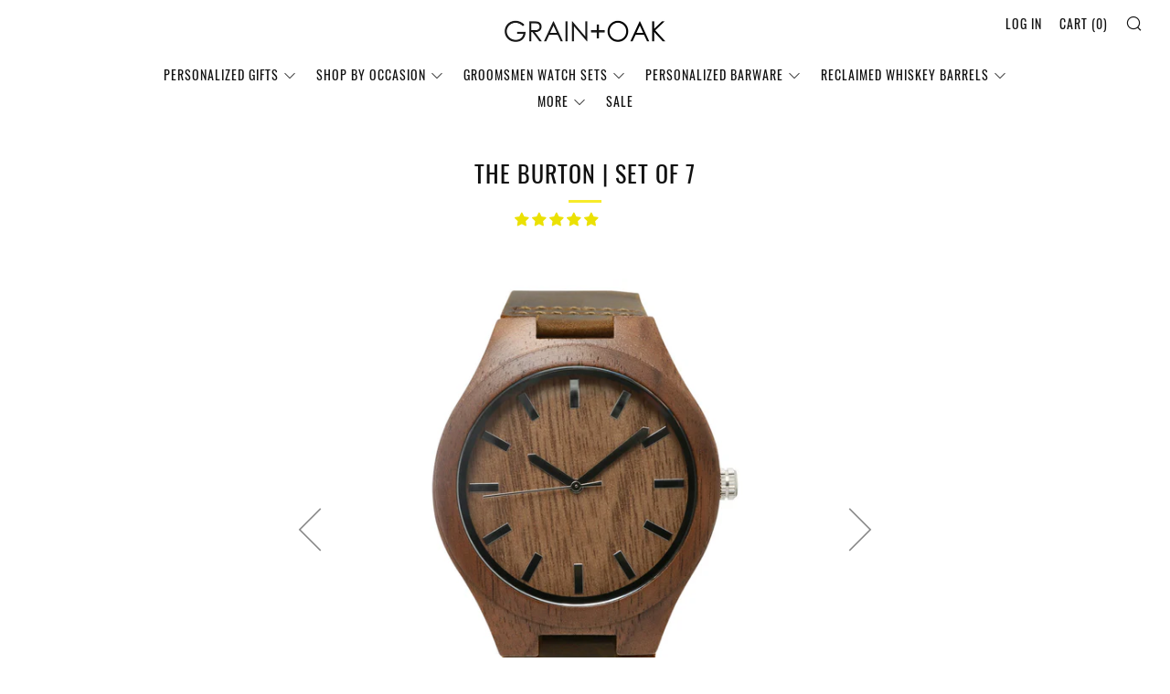

--- FILE ---
content_type: text/html; charset=utf-8
request_url: https://grainandoak.com/products/groomsmen-watches-set-of-7-burton
body_size: 47654
content:
<!doctype html>
<!--[if IE 8]><html class="no-js lt-ie9" lang="en"> <![endif]-->
<!--[if IE 9 ]><html class="ie9 no-js"> <![endif]-->
<!--[if (gt IE 9)|!(IE)]><!--> <html class="no-js product-html "> <!--<![endif]-->

<head>

  
  <meta name="google-site-verification" content="-sBtCsZetO9Y26ZGvwSw4Eulwe1bsr2rrXLSihKken0" />
  <meta name="facebook-domain-verification" content="utf2lqdlkhqmek2nzrgrjtnf5k1s0x" />
  <meta name="google-site-verification" content="Eo8aZ0r954-9u0Zj6U3shm-Lu7JOMe7KnwSNsEGSjw8" />
  <meta charset="utf-8">
  <meta http-equiv="X-UA-Compatible" content="IE=edge,chrome=1">
  <meta name="viewport" content="width=device-width, initial-scale=1.0, height=device-height, minimum-scale=1.0, user-scalable=0">
  <meta name="theme-color" content="#f7eb2a">
  <link rel="canonical" href="https://grainandoak.com/products/groomsmen-watches-set-of-7-burton">

  
  <link rel="shortcut icon" href="//grainandoak.com/cdn/shop/files/Ornate_-_Whiskey_Set_32x32.png?v=1613697811" type="image/png">
  

  <!-- Title and description ================================================== -->
  <title>
    Groomsmen Watches | Set of 7 | Burton &ndash; Grain+Oak
  </title>
  
  <meta name="description" content="Best Selling Groomsmen Gifts 2020 - This set of 7 Burton Walnut wooden watches is a perfect accent to everyday outfits. Crafted from a single piece of U.S.A.">
   



<!-- Google tag (gtag.js) -->
<script async src="https://www.googletagmanager.com/gtag/js?id=AW-789676902"></script>
<script>
  window.dataLayer = window.dataLayer || [];
  function gtag(){dataLayer.push(arguments);}
  gtag('js', new Date());

  gtag('config', 'AW-789676902');
</script>

  
<script>
  gtag('event', 'page_view', {
    'send_to': 'AW-789676902
	'ecomm_pagetype': 'product',
	
	'ecomm_prodid': 'shopify_US_1434917240855_12678298599447',
	
	'ecomm_totalvalue': 445.95
  });
</script>
  
  



  <!-- /snippets/social-meta-tags.liquid -->




<meta property="og:site_name" content="Grain+Oak">
<meta property="og:url" content="https://grainandoak.com/products/groomsmen-watches-set-of-7-burton">
<meta property="og:title" content="The Burton | Set of 7">
<meta property="og:type" content="product">
<meta property="og:description" content="Best Selling Groomsmen Gifts 2020 - This set of 7 Burton Walnut wooden watches is a perfect accent to everyday outfits. Crafted from a single piece of U.S.A.">

  <meta property="og:price:amount" content="445.95">
  <meta property="og:price:currency" content="USD">

<meta property="og:image" content="http://grainandoak.com/cdn/shop/products/the-burton-set-of-7-groomsmen-watches-grain-and-oak-592264_1200x1200.jpg?v=1593220704"><meta property="og:image" content="http://grainandoak.com/cdn/shop/products/the-burton-set-of-7-groomsmen-watches-grain-and-oak-438275_1200x1200.jpg?v=1593199912"><meta property="og:image" content="http://grainandoak.com/cdn/shop/products/the-burton-set-of-7-groomsmen-watches-grain-and-oak-481294_1200x1200.jpg?v=1593195321">
<meta property="og:image:secure_url" content="https://grainandoak.com/cdn/shop/products/the-burton-set-of-7-groomsmen-watches-grain-and-oak-592264_1200x1200.jpg?v=1593220704"><meta property="og:image:secure_url" content="https://grainandoak.com/cdn/shop/products/the-burton-set-of-7-groomsmen-watches-grain-and-oak-438275_1200x1200.jpg?v=1593199912"><meta property="og:image:secure_url" content="https://grainandoak.com/cdn/shop/products/the-burton-set-of-7-groomsmen-watches-grain-and-oak-481294_1200x1200.jpg?v=1593195321">


<meta name="twitter:card" content="summary_large_image">
<meta name="twitter:title" content="The Burton | Set of 7">
<meta name="twitter:description" content="Best Selling Groomsmen Gifts 2020 - This set of 7 Burton Walnut wooden watches is a perfect accent to everyday outfits. Crafted from a single piece of U.S.A.">


  <!-- CSS ================================================== -->
  <link href="//grainandoak.com/cdn/shop/t/19/assets/main.scss.css?v=117649182434233783981733426184" rel="stylesheet" type="text/css" media="all" />
  <link href="//grainandoak.com/cdn/shop/t/19/assets/custom.scss.css?v=154505296159146209961699387087" rel="stylesheet" type="text/css" media="all" />

  <!-- JS ================================================== -->
  <script src="//grainandoak.com/cdn/shop/t/19/assets/jquery.min.js?v=143819514376552347241573063527" type="text/javascript"></script>
  <script src="//grainandoak.com/cdn/shop/t/19/assets/plugins-top.js?v=152666347648553711101573063535" type="text/javascript"></script>

  
  <script type="text/javascript">
    theme = {};
    theme.t = {};
    theme.map = {};
    theme.cart_ajax = false;
  </script>

  <!-- Header hook for plugins ================================================== -->
  <script>window.performance && window.performance.mark && window.performance.mark('shopify.content_for_header.start');</script><meta name="google-site-verification" content="M0UTRzRrKO1WWE-__6rWgk7K9mNFXWpMrFQwLxbTVuI">
<meta id="shopify-digital-wallet" name="shopify-digital-wallet" content="/24954382/digital_wallets/dialog">
<meta name="shopify-checkout-api-token" content="464c5373e2d5aac9f643d63cb5b5c960">
<meta id="in-context-paypal-metadata" data-shop-id="24954382" data-venmo-supported="false" data-environment="production" data-locale="en_US" data-paypal-v4="true" data-currency="USD">
<link rel="alternate" type="application/json+oembed" href="https://grainandoak.com/products/groomsmen-watches-set-of-7-burton.oembed">
<script async="async" src="/checkouts/internal/preloads.js?locale=en-US"></script>
<link rel="preconnect" href="https://shop.app" crossorigin="anonymous">
<script async="async" src="https://shop.app/checkouts/internal/preloads.js?locale=en-US&shop_id=24954382" crossorigin="anonymous"></script>
<script id="apple-pay-shop-capabilities" type="application/json">{"shopId":24954382,"countryCode":"US","currencyCode":"USD","merchantCapabilities":["supports3DS"],"merchantId":"gid:\/\/shopify\/Shop\/24954382","merchantName":"Grain+Oak","requiredBillingContactFields":["postalAddress","email"],"requiredShippingContactFields":["postalAddress","email"],"shippingType":"shipping","supportedNetworks":["visa","masterCard","amex","discover","elo","jcb"],"total":{"type":"pending","label":"Grain+Oak","amount":"1.00"},"shopifyPaymentsEnabled":true,"supportsSubscriptions":true}</script>
<script id="shopify-features" type="application/json">{"accessToken":"464c5373e2d5aac9f643d63cb5b5c960","betas":["rich-media-storefront-analytics"],"domain":"grainandoak.com","predictiveSearch":true,"shopId":24954382,"locale":"en"}</script>
<script>var Shopify = Shopify || {};
Shopify.shop = "grain-and-oak.myshopify.com";
Shopify.locale = "en";
Shopify.currency = {"active":"USD","rate":"1.0"};
Shopify.country = "US";
Shopify.theme = {"name":"Copy of 4.20.19 Bold bxb [v0.02] landing page","id":78635237418,"schema_name":"Venue","schema_version":"3.7.1","theme_store_id":836,"role":"main"};
Shopify.theme.handle = "null";
Shopify.theme.style = {"id":null,"handle":null};
Shopify.cdnHost = "grainandoak.com/cdn";
Shopify.routes = Shopify.routes || {};
Shopify.routes.root = "/";</script>
<script type="module">!function(o){(o.Shopify=o.Shopify||{}).modules=!0}(window);</script>
<script>!function(o){function n(){var o=[];function n(){o.push(Array.prototype.slice.apply(arguments))}return n.q=o,n}var t=o.Shopify=o.Shopify||{};t.loadFeatures=n(),t.autoloadFeatures=n()}(window);</script>
<script>
  window.ShopifyPay = window.ShopifyPay || {};
  window.ShopifyPay.apiHost = "shop.app\/pay";
  window.ShopifyPay.redirectState = null;
</script>
<script id="shop-js-analytics" type="application/json">{"pageType":"product"}</script>
<script defer="defer" async type="module" src="//grainandoak.com/cdn/shopifycloud/shop-js/modules/v2/client.init-shop-cart-sync_Bc8-qrdt.en.esm.js"></script>
<script defer="defer" async type="module" src="//grainandoak.com/cdn/shopifycloud/shop-js/modules/v2/chunk.common_CmNk3qlo.esm.js"></script>
<script type="module">
  await import("//grainandoak.com/cdn/shopifycloud/shop-js/modules/v2/client.init-shop-cart-sync_Bc8-qrdt.en.esm.js");
await import("//grainandoak.com/cdn/shopifycloud/shop-js/modules/v2/chunk.common_CmNk3qlo.esm.js");

  window.Shopify.SignInWithShop?.initShopCartSync?.({"fedCMEnabled":true,"windoidEnabled":true});

</script>
<script>
  window.Shopify = window.Shopify || {};
  if (!window.Shopify.featureAssets) window.Shopify.featureAssets = {};
  window.Shopify.featureAssets['shop-js'] = {"shop-cart-sync":["modules/v2/client.shop-cart-sync_DOpY4EW0.en.esm.js","modules/v2/chunk.common_CmNk3qlo.esm.js"],"init-fed-cm":["modules/v2/client.init-fed-cm_D2vsy40D.en.esm.js","modules/v2/chunk.common_CmNk3qlo.esm.js"],"shop-button":["modules/v2/client.shop-button_CI-s0xGZ.en.esm.js","modules/v2/chunk.common_CmNk3qlo.esm.js"],"shop-toast-manager":["modules/v2/client.shop-toast-manager_Cx0C6may.en.esm.js","modules/v2/chunk.common_CmNk3qlo.esm.js"],"init-windoid":["modules/v2/client.init-windoid_CXNAd0Cm.en.esm.js","modules/v2/chunk.common_CmNk3qlo.esm.js"],"init-shop-email-lookup-coordinator":["modules/v2/client.init-shop-email-lookup-coordinator_B9mmbKi4.en.esm.js","modules/v2/chunk.common_CmNk3qlo.esm.js"],"shop-cash-offers":["modules/v2/client.shop-cash-offers_CL9Nay2h.en.esm.js","modules/v2/chunk.common_CmNk3qlo.esm.js","modules/v2/chunk.modal_CvhjeixQ.esm.js"],"avatar":["modules/v2/client.avatar_BTnouDA3.en.esm.js"],"init-shop-cart-sync":["modules/v2/client.init-shop-cart-sync_Bc8-qrdt.en.esm.js","modules/v2/chunk.common_CmNk3qlo.esm.js"],"init-customer-accounts-sign-up":["modules/v2/client.init-customer-accounts-sign-up_C7zhr03q.en.esm.js","modules/v2/client.shop-login-button_BbMx65lK.en.esm.js","modules/v2/chunk.common_CmNk3qlo.esm.js","modules/v2/chunk.modal_CvhjeixQ.esm.js"],"pay-button":["modules/v2/client.pay-button_Bhm3077V.en.esm.js","modules/v2/chunk.common_CmNk3qlo.esm.js"],"init-shop-for-new-customer-accounts":["modules/v2/client.init-shop-for-new-customer-accounts_rLbLSDTe.en.esm.js","modules/v2/client.shop-login-button_BbMx65lK.en.esm.js","modules/v2/chunk.common_CmNk3qlo.esm.js","modules/v2/chunk.modal_CvhjeixQ.esm.js"],"init-customer-accounts":["modules/v2/client.init-customer-accounts_DkVf8Jdu.en.esm.js","modules/v2/client.shop-login-button_BbMx65lK.en.esm.js","modules/v2/chunk.common_CmNk3qlo.esm.js","modules/v2/chunk.modal_CvhjeixQ.esm.js"],"shop-login-button":["modules/v2/client.shop-login-button_BbMx65lK.en.esm.js","modules/v2/chunk.common_CmNk3qlo.esm.js","modules/v2/chunk.modal_CvhjeixQ.esm.js"],"shop-follow-button":["modules/v2/client.shop-follow-button_B-omSWeu.en.esm.js","modules/v2/chunk.common_CmNk3qlo.esm.js","modules/v2/chunk.modal_CvhjeixQ.esm.js"],"lead-capture":["modules/v2/client.lead-capture_DZQFWrYz.en.esm.js","modules/v2/chunk.common_CmNk3qlo.esm.js","modules/v2/chunk.modal_CvhjeixQ.esm.js"],"checkout-modal":["modules/v2/client.checkout-modal_Fp9GouFF.en.esm.js","modules/v2/chunk.common_CmNk3qlo.esm.js","modules/v2/chunk.modal_CvhjeixQ.esm.js"],"shop-login":["modules/v2/client.shop-login_B9KWmZaW.en.esm.js","modules/v2/chunk.common_CmNk3qlo.esm.js","modules/v2/chunk.modal_CvhjeixQ.esm.js"],"payment-terms":["modules/v2/client.payment-terms_Bl_bs7GP.en.esm.js","modules/v2/chunk.common_CmNk3qlo.esm.js","modules/v2/chunk.modal_CvhjeixQ.esm.js"]};
</script>
<script>(function() {
  var isLoaded = false;
  function asyncLoad() {
    if (isLoaded) return;
    isLoaded = true;
    var urls = ["https:\/\/cdn.customily.com\/shopify\/static\/customily.shopify.script.js?shop=grain-and-oak.myshopify.com","https:\/\/embed.tawk.to\/widget-script\/5f47cfa11e7ade5df4447747\/default.js?shop=grain-and-oak.myshopify.com","https:\/\/reconvert-cdn.com\/assets\/js\/store_reconvert_node.js?v=2\u0026scid=ODcxNjgxNGU1Zjk1MTY0N2FjMGZiNzgxZmRkNzdmOWYuYmZlZWU3ZmFhZTIxMzZkYmEyNGY5ODY2MWM0MDIxYzM=\u0026shop=grain-and-oak.myshopify.com","\/\/cdn.shopify.com\/s\/files\/1\/0875\/2064\/files\/easyslider-1.0.0.js?shop=grain-and-oak.myshopify.com","https:\/\/cdn.nfcube.com\/instafeed-84541cc7b22a63fd3d02f7ee9199049b.js?shop=grain-and-oak.myshopify.com","https:\/\/static.klaviyo.com\/onsite\/js\/MCTAFE\/klaviyo.js?company_id=MCTAFE\u0026shop=grain-and-oak.myshopify.com","https:\/\/cdn.attn.tv\/grainandoak\/dtag.js?shop=grain-and-oak.myshopify.com","https:\/\/cdn.hextom.com\/js\/quickannouncementbar.js?shop=grain-and-oak.myshopify.com","https:\/\/cdn.hextom.com\/js\/freeshippingbar.js?shop=grain-and-oak.myshopify.com"];
    for (var i = 0; i < urls.length; i++) {
      var s = document.createElement('script');
      s.type = 'text/javascript';
      s.async = true;
      s.src = urls[i];
      var x = document.getElementsByTagName('script')[0];
      x.parentNode.insertBefore(s, x);
    }
  };
  if(window.attachEvent) {
    window.attachEvent('onload', asyncLoad);
  } else {
    window.addEventListener('load', asyncLoad, false);
  }
})();</script>
<script id="__st">var __st={"a":24954382,"offset":-18000,"reqid":"c53311b4-9c58-416f-b742-a74baac27ef5-1762374832","pageurl":"grainandoak.com\/products\/groomsmen-watches-set-of-7-burton","u":"c148c306dc41","p":"product","rtyp":"product","rid":1434917240855};</script>
<script>window.ShopifyPaypalV4VisibilityTracking = true;</script>
<script id="captcha-bootstrap">!function(){'use strict';const t='contact',e='account',n='new_comment',o=[[t,t],['blogs',n],['comments',n],[t,'customer']],c=[[e,'customer_login'],[e,'guest_login'],[e,'recover_customer_password'],[e,'create_customer']],r=t=>t.map((([t,e])=>`form[action*='/${t}']:not([data-nocaptcha='true']) input[name='form_type'][value='${e}']`)).join(','),a=t=>()=>t?[...document.querySelectorAll(t)].map((t=>t.form)):[];function s(){const t=[...o],e=r(t);return a(e)}const i='password',u='form_key',d=['recaptcha-v3-token','g-recaptcha-response','h-captcha-response',i],f=()=>{try{return window.sessionStorage}catch{return}},m='__shopify_v',_=t=>t.elements[u];function p(t,e,n=!1){try{const o=window.sessionStorage,c=JSON.parse(o.getItem(e)),{data:r}=function(t){const{data:e,action:n}=t;return t[m]||n?{data:e,action:n}:{data:t,action:n}}(c);for(const[e,n]of Object.entries(r))t.elements[e]&&(t.elements[e].value=n);n&&o.removeItem(e)}catch(o){console.error('form repopulation failed',{error:o})}}const l='form_type',E='cptcha';function T(t){t.dataset[E]=!0}const w=window,h=w.document,L='Shopify',v='ce_forms',y='captcha';let A=!1;((t,e)=>{const n=(g='f06e6c50-85a8-45c8-87d0-21a2b65856fe',I='https://cdn.shopify.com/shopifycloud/storefront-forms-hcaptcha/ce_storefront_forms_captcha_hcaptcha.v1.5.2.iife.js',D={infoText:'Protected by hCaptcha',privacyText:'Privacy',termsText:'Terms'},(t,e,n)=>{const o=w[L][v],c=o.bindForm;if(c)return c(t,g,e,D).then(n);var r;o.q.push([[t,g,e,D],n]),r=I,A||(h.body.append(Object.assign(h.createElement('script'),{id:'captcha-provider',async:!0,src:r})),A=!0)});var g,I,D;w[L]=w[L]||{},w[L][v]=w[L][v]||{},w[L][v].q=[],w[L][y]=w[L][y]||{},w[L][y].protect=function(t,e){n(t,void 0,e),T(t)},Object.freeze(w[L][y]),function(t,e,n,w,h,L){const[v,y,A,g]=function(t,e,n){const i=e?o:[],u=t?c:[],d=[...i,...u],f=r(d),m=r(i),_=r(d.filter((([t,e])=>n.includes(e))));return[a(f),a(m),a(_),s()]}(w,h,L),I=t=>{const e=t.target;return e instanceof HTMLFormElement?e:e&&e.form},D=t=>v().includes(t);t.addEventListener('submit',(t=>{const e=I(t);if(!e)return;const n=D(e)&&!e.dataset.hcaptchaBound&&!e.dataset.recaptchaBound,o=_(e),c=g().includes(e)&&(!o||!o.value);(n||c)&&t.preventDefault(),c&&!n&&(function(t){try{if(!f())return;!function(t){const e=f();if(!e)return;const n=_(t);if(!n)return;const o=n.value;o&&e.removeItem(o)}(t);const e=Array.from(Array(32),(()=>Math.random().toString(36)[2])).join('');!function(t,e){_(t)||t.append(Object.assign(document.createElement('input'),{type:'hidden',name:u})),t.elements[u].value=e}(t,e),function(t,e){const n=f();if(!n)return;const o=[...t.querySelectorAll(`input[type='${i}']`)].map((({name:t})=>t)),c=[...d,...o],r={};for(const[a,s]of new FormData(t).entries())c.includes(a)||(r[a]=s);n.setItem(e,JSON.stringify({[m]:1,action:t.action,data:r}))}(t,e)}catch(e){console.error('failed to persist form',e)}}(e),e.submit())}));const S=(t,e)=>{t&&!t.dataset[E]&&(n(t,e.some((e=>e===t))),T(t))};for(const o of['focusin','change'])t.addEventListener(o,(t=>{const e=I(t);D(e)&&S(e,y())}));const B=e.get('form_key'),M=e.get(l),P=B&&M;t.addEventListener('DOMContentLoaded',(()=>{const t=y();if(P)for(const e of t)e.elements[l].value===M&&p(e,B);[...new Set([...A(),...v().filter((t=>'true'===t.dataset.shopifyCaptcha))])].forEach((e=>S(e,t)))}))}(h,new URLSearchParams(w.location.search),n,t,e,['guest_login'])})(!0,!0)}();</script>
<script integrity="sha256-52AcMU7V7pcBOXWImdc/TAGTFKeNjmkeM1Pvks/DTgc=" data-source-attribution="shopify.loadfeatures" defer="defer" src="//grainandoak.com/cdn/shopifycloud/storefront/assets/storefront/load_feature-81c60534.js" crossorigin="anonymous"></script>
<script crossorigin="anonymous" defer="defer" src="//grainandoak.com/cdn/shopifycloud/storefront/assets/shopify_pay/storefront-65b4c6d7.js?v=20250812"></script>
<script data-source-attribution="shopify.dynamic_checkout.dynamic.init">var Shopify=Shopify||{};Shopify.PaymentButton=Shopify.PaymentButton||{isStorefrontPortableWallets:!0,init:function(){window.Shopify.PaymentButton.init=function(){};var t=document.createElement("script");t.src="https://grainandoak.com/cdn/shopifycloud/portable-wallets/latest/portable-wallets.en.js",t.type="module",document.head.appendChild(t)}};
</script>
<script data-source-attribution="shopify.dynamic_checkout.buyer_consent">
  function portableWalletsHideBuyerConsent(e){var t=document.getElementById("shopify-buyer-consent"),n=document.getElementById("shopify-subscription-policy-button");t&&n&&(t.classList.add("hidden"),t.setAttribute("aria-hidden","true"),n.removeEventListener("click",e))}function portableWalletsShowBuyerConsent(e){var t=document.getElementById("shopify-buyer-consent"),n=document.getElementById("shopify-subscription-policy-button");t&&n&&(t.classList.remove("hidden"),t.removeAttribute("aria-hidden"),n.addEventListener("click",e))}window.Shopify?.PaymentButton&&(window.Shopify.PaymentButton.hideBuyerConsent=portableWalletsHideBuyerConsent,window.Shopify.PaymentButton.showBuyerConsent=portableWalletsShowBuyerConsent);
</script>
<script data-source-attribution="shopify.dynamic_checkout.cart.bootstrap">document.addEventListener("DOMContentLoaded",(function(){function t(){return document.querySelector("shopify-accelerated-checkout-cart, shopify-accelerated-checkout")}if(t())Shopify.PaymentButton.init();else{new MutationObserver((function(e,n){t()&&(Shopify.PaymentButton.init(),n.disconnect())})).observe(document.body,{childList:!0,subtree:!0})}}));
</script>
<link id="shopify-accelerated-checkout-styles" rel="stylesheet" media="screen" href="https://grainandoak.com/cdn/shopifycloud/portable-wallets/latest/accelerated-checkout-backwards-compat.css" crossorigin="anonymous">
<style id="shopify-accelerated-checkout-cart">
        #shopify-buyer-consent {
  margin-top: 1em;
  display: inline-block;
  width: 100%;
}

#shopify-buyer-consent.hidden {
  display: none;
}

#shopify-subscription-policy-button {
  background: none;
  border: none;
  padding: 0;
  text-decoration: underline;
  font-size: inherit;
  cursor: pointer;
}

#shopify-subscription-policy-button::before {
  box-shadow: none;
}

      </style>

<script>window.performance && window.performance.mark && window.performance.mark('shopify.content_for_header.end');</script>

<script>
    window.BOLD = window.BOLD || {};
    window.BOLD.options = {settings: {v1_variant_mode : true, hybrid_fix_auto_insert_inputs: true}};
</script>
<script>window.BOLD = window.BOLD || {};
    window.BOLD.common = window.BOLD.common || {};
    window.BOLD.common.Shopify = window.BOLD.common.Shopify || {};
    window.BOLD.common.Shopify.shop = {
      domain: 'grainandoak.com',
      permanent_domain: 'grain-and-oak.myshopify.com',
      url: 'https://grainandoak.com',
      secure_url: 'https://grainandoak.com',
      money_format: "${{amount}}",
      currency: "USD"
    };
    window.BOLD.common.Shopify.customer = {
      id: null,
      tags: null,
    };
    window.BOLD.common.Shopify.cart = {"note":null,"attributes":{},"original_total_price":0,"total_price":0,"total_discount":0,"total_weight":0.0,"item_count":0,"items":[],"requires_shipping":false,"currency":"USD","items_subtotal_price":0,"cart_level_discount_applications":[],"checkout_charge_amount":0};
    window.BOLD.common.template = 'product';window.BOLD.common.Shopify.formatMoney = function(money, format) {
        function n(t, e) {
            return "undefined" == typeof t ? e : t
        }
        function r(t, e, r, i) {
            if (e = n(e, 2),
                r = n(r, ","),
                i = n(i, "."),
            isNaN(t) || null == t)
                return 0;
            t = (t / 100).toFixed(e);
            var o = t.split(".")
                , a = o[0].replace(/(\d)(?=(\d\d\d)+(?!\d))/g, "$1" + r)
                , s = o[1] ? i + o[1] : "";
            return a + s
        }
        "string" == typeof money && (money = money.replace(".", ""));
        var i = ""
            , o = /\{\{\s*(\w+)\s*\}\}/
            , a = format || window.BOLD.common.Shopify.shop.money_format || window.Shopify.money_format || "$ {{ amount }}";
        switch (a.match(o)[1]) {
            case "amount":
                i = r(money, 2, ",", ".");
                break;
            case "amount_no_decimals":
                i = r(money, 0, ",", ".");
                break;
            case "amount_with_comma_separator":
                i = r(money, 2, ".", ",");
                break;
            case "amount_no_decimals_with_comma_separator":
                i = r(money, 0, ".", ",");
                break;
            case "amount_with_space_separator":
                i = r(money, 2, " ", ",");
                break;
            case "amount_no_decimals_with_space_separator":
                i = r(money, 0, " ", ",");
                break;
            case "amount_with_apostrophe_separator":
                i = r(money, 2, "'", ".");
                break;
        }
        return a.replace(o, i);
    };
    window.BOLD.common.Shopify.saveProduct = function (handle, product) {
      if (typeof handle === 'string' && typeof window.BOLD.common.Shopify.products[handle] === 'undefined') {
        if (typeof product === 'number') {
          window.BOLD.common.Shopify.handles[product] = handle;
          product = { id: product };
        }
        window.BOLD.common.Shopify.products[handle] = product;
      }
    };
    window.BOLD.common.Shopify.saveVariant = function (variant_id, variant) {
      if (typeof variant_id === 'number' && typeof window.BOLD.common.Shopify.variants[variant_id] === 'undefined') {
        window.BOLD.common.Shopify.variants[variant_id] = variant;
      }
    };window.BOLD.common.Shopify.products = window.BOLD.common.Shopify.products || {};
    window.BOLD.common.Shopify.variants = window.BOLD.common.Shopify.variants || {};
    window.BOLD.common.Shopify.handles = window.BOLD.common.Shopify.handles || {};window.BOLD.common.Shopify.handle = "groomsmen-watches-set-of-7-burton"
window.BOLD.common.Shopify.saveProduct("groomsmen-watches-set-of-7-burton", 1434917240855);window.BOLD.common.Shopify.saveVariant(12678298599447, { product_id: 1434917240855, product_handle: "groomsmen-watches-set-of-7-burton", price: 44595, group_id: '', csp_metafield: {}});window.BOLD.apps_installed = {"Product Options":2,"Product Upsell":3} || {};window.BOLD.common.Shopify.metafields = window.BOLD.common.Shopify.metafields || {};window.BOLD.common.Shopify.metafields["bold_rp"] = {};window.BOLD.common.Shopify.metafields["bold_csp_defaults"] = {};window.BOLD.common.cacheParams = window.BOLD.common.cacheParams || {};
    window.BOLD.common.cacheParams.options = 1668013239;
</script>

<script>
    window.BOLD.common.cacheParams.options = 1762283183;
</script>
<link href="//grainandoak.com/cdn/shop/t/19/assets/bold-options.css?v=72093727704080276981573063522" rel="stylesheet" type="text/css" media="all" />
<script defer src="https://options.shopapps.site/js/options.js"></script><script>
          var currentScript = document.currentScript || document.scripts[document.scripts.length - 1];
          var boldVariantIds =[12678298599447];
          var boldProductHandle ="groomsmen-watches-set-of-7-burton";
          var BOLD = BOLD || {};
          BOLD.products = BOLD.products || {};
          BOLD.variant_lookup = BOLD.variant_lookup || {};
          if (window.BOLD && !BOLD.common) {
              BOLD.common = BOLD.common || {};
              BOLD.common.Shopify = BOLD.common.Shopify || {};
              window.BOLD.common.Shopify.products = window.BOLD.common.Shopify.products || {};
              window.BOLD.common.Shopify.variants = window.BOLD.common.Shopify.variants || {};
              window.BOLD.common.Shopify.handles = window.BOLD.common.Shopify.handles || {};
              window.BOLD.common.Shopify.saveProduct = function (handle, product) {
                  if (typeof handle === 'string' && typeof window.BOLD.common.Shopify.products[handle] === 'undefined') {
                      if (typeof product === 'number') {
                          window.BOLD.common.Shopify.handles[product] = handle;
                          product = { id: product };
                      }
                      window.BOLD.common.Shopify.products[handle] = product;
                  }
              };
              window.BOLD.common.Shopify.saveVariant = function (variant_id, variant) {
                  if (typeof variant_id === 'number' && typeof window.BOLD.common.Shopify.variants[variant_id] === 'undefined') {
                      window.BOLD.common.Shopify.variants[variant_id] = variant;
                  }
              };
          }

          for (var boldIndex = 0; boldIndex < boldVariantIds.length; boldIndex = boldIndex + 1) {
            BOLD.variant_lookup[boldVariantIds[boldIndex]] = boldProductHandle;
          }

          BOLD.products[boldProductHandle] ={
    "id":1434917240855,
    "title":"The Burton | Set of 7","handle":"groomsmen-watches-set-of-7-burton",
    "description":"\u003cdiv\u003e\n\u003cp\u003eThis set of 7 Burton \u003cspan\u003eWalnut \u003c\/span\u003ewooden watches is a perfect accent to everyday outfits. Crafted from a single piece of U.S.A. sourced \u003cspan\u003eWalnut \u003c\/span\u003ewood and finished with a genuine brown leather 1-inch band, the Burton watch mixes masculine tones with natural textures. This bold timepiece matches its style with superior function: reliable quartz movement and a 1.75-inch watch face with notched dial markers lends a timeless feel to this modern design. Add custom engraving to create the perfect gift for any occasion.\u003c\/p\u003e\n\u003cp\u003e• \u003cspan\u003eWalnut \u003c\/span\u003ewood case (U.S.A. Sourced)\u003cbr\u003e• Genuine leather wristband\u003cbr\u003e• Quartz movement\u003cbr\u003e• Watch Face Diameter: 1.75\" inches\u003cbr\u003e• Watch Band Width: 1.0\" inch\u003cbr\u003e• Adjustable Watch Band Circumference: 5” – 10” inches\u003cbr\u003e• Lead Time: 1-2 business days\u003c\/p\u003e\n\u003c\/div\u003e\n\u003cdiv\u003eLooking for other unique groomsmen gifts and ideas? Check out our\u003cspan\u003e \u003c\/span\u003e\u003ca href=\"https:\/\/grainandoak.com\/collections\/build-a-groomsmen-box\" target=\"_blank\" rel=\"noopener noreferrer\"\u003eGift box sets\u003c\/a\u003e,\u003cspan\u003e \u003c\/span\u003e\u003ca href=\"https:\/\/grainandoak.com\/collections\/wallets-and-money-clips\" target=\"_blank\" rel=\"noopener noreferrer\"\u003eMoney Clips\u003c\/a\u003e\u003cspan\u003e \u003c\/span\u003eand\u003cspan\u003e \u003c\/span\u003e\u003ca href=\"https:\/\/grainandoak.com\/collections\/whiskey-decanter-set\" target=\"_blank\" rel=\"noopener noreferrer\"\u003ePersonalized Decanters\u003c\/a\u003e\n\u003c\/div\u003e",
    "published_at":"2019-09-10T14:46:55",
    "created_at":"2018-09-16T16:36:42",
    "vendor":"Grain and Oak",
    "type":"Groomsmen Watches",
    "tags":["1.75inch","setof7","The Burton"],
    "price":44595,
    "price_min":44595,
    "price_max":44595,
    "price_varies":false,
    "compare_at_price":0,
    "compare_at_price_min":0,
    "compare_at_price_max":0,
    "compare_at_price_varies":false,
    "all_variant_ids":[12678298599447],
    "variants":[{"id":12678298599447,"title":"Custom Engraving \/ Walnut","option1":"Custom Engraving","option2":"Walnut","option3":null,"sku":"W-214x7","requires_shipping":true,"taxable":true,"featured_image":null,"available":true,"name":"The Burton | Set of 7 - Custom Engraving \/ Walnut","public_title":"Custom Engraving \/ Walnut","options":["Custom Engraving","Walnut"],"price":44595,"weight":85,"compare_at_price":0,"inventory_quantity":2,"inventory_management":"shopify","inventory_policy":"continue","barcode":null,"requires_selling_plan":false,"selling_plan_allocations":[]}],
    "available":null,"images":["\/\/grainandoak.com\/cdn\/shop\/products\/the-burton-set-of-7-groomsmen-watches-grain-and-oak-592264.jpg?v=1593220704","\/\/grainandoak.com\/cdn\/shop\/products\/the-burton-set-of-7-groomsmen-watches-grain-and-oak-438275.jpg?v=1593199912","\/\/grainandoak.com\/cdn\/shop\/products\/the-burton-set-of-7-groomsmen-watches-grain-and-oak-481294.jpg?v=1593195321","\/\/grainandoak.com\/cdn\/shop\/products\/the-burton-set-of-7-groomsmen-watches-grain-and-oak-946683.jpg?v=1593221058","\/\/grainandoak.com\/cdn\/shop\/products\/the-burton-set-of-7-groomsmen-watches-grain-and-oak-440023.jpg?v=1593205683","\/\/grainandoak.com\/cdn\/shop\/products\/the-burton-set-of-7-groomsmen-watches-grain-and-oak-751523.jpg?v=1593196824","\/\/grainandoak.com\/cdn\/shop\/products\/the-burton-set-of-7-groomsmen-watches-grain-and-oak-898161.jpg?v=1593202301","\/\/grainandoak.com\/cdn\/shop\/products\/the-burton-set-of-7-groomsmen-watches-grain-and-oak-805241.jpg?v=1593216071","\/\/grainandoak.com\/cdn\/shop\/products\/the-burton-set-of-7-groomsmen-watches-grain-and-oak-314997.jpeg?v=1593224675"],"featured_image":"\/\/grainandoak.com\/cdn\/shop\/products\/the-burton-set-of-7-groomsmen-watches-grain-and-oak-592264.jpg?v=1593220704",
    "options":["Finish","Color"],
    "url":"\/products\/groomsmen-watches-set-of-7-burton"};var boldCSPMetafields = {};
          var boldTempProduct ={"id":1434917240855,"title":"The Burton | Set of 7","handle":"groomsmen-watches-set-of-7-burton","description":"\u003cdiv\u003e\n\u003cp\u003eThis set of 7 Burton \u003cspan\u003eWalnut \u003c\/span\u003ewooden watches is a perfect accent to everyday outfits. Crafted from a single piece of U.S.A. sourced \u003cspan\u003eWalnut \u003c\/span\u003ewood and finished with a genuine brown leather 1-inch band, the Burton watch mixes masculine tones with natural textures. This bold timepiece matches its style with superior function: reliable quartz movement and a 1.75-inch watch face with notched dial markers lends a timeless feel to this modern design. Add custom engraving to create the perfect gift for any occasion.\u003c\/p\u003e\n\u003cp\u003e• \u003cspan\u003eWalnut \u003c\/span\u003ewood case (U.S.A. Sourced)\u003cbr\u003e• Genuine leather wristband\u003cbr\u003e• Quartz movement\u003cbr\u003e• Watch Face Diameter: 1.75\" inches\u003cbr\u003e• Watch Band Width: 1.0\" inch\u003cbr\u003e• Adjustable Watch Band Circumference: 5” – 10” inches\u003cbr\u003e• Lead Time: 1-2 business days\u003c\/p\u003e\n\u003c\/div\u003e\n\u003cdiv\u003eLooking for other unique groomsmen gifts and ideas? Check out our\u003cspan\u003e \u003c\/span\u003e\u003ca href=\"https:\/\/grainandoak.com\/collections\/build-a-groomsmen-box\" target=\"_blank\" rel=\"noopener noreferrer\"\u003eGift box sets\u003c\/a\u003e,\u003cspan\u003e \u003c\/span\u003e\u003ca href=\"https:\/\/grainandoak.com\/collections\/wallets-and-money-clips\" target=\"_blank\" rel=\"noopener noreferrer\"\u003eMoney Clips\u003c\/a\u003e\u003cspan\u003e \u003c\/span\u003eand\u003cspan\u003e \u003c\/span\u003e\u003ca href=\"https:\/\/grainandoak.com\/collections\/whiskey-decanter-set\" target=\"_blank\" rel=\"noopener noreferrer\"\u003ePersonalized Decanters\u003c\/a\u003e\n\u003c\/div\u003e","published_at":"2019-09-10T14:46:55-04:00","created_at":"2018-09-16T16:36:42-04:00","vendor":"Grain and Oak","type":"Groomsmen Watches","tags":["1.75inch","setof7","The Burton"],"price":44595,"price_min":44595,"price_max":44595,"available":true,"price_varies":false,"compare_at_price":0,"compare_at_price_min":0,"compare_at_price_max":0,"compare_at_price_varies":false,"variants":[{"id":12678298599447,"title":"Custom Engraving \/ Walnut","option1":"Custom Engraving","option2":"Walnut","option3":null,"sku":"W-214x7","requires_shipping":true,"taxable":true,"featured_image":null,"available":true,"name":"The Burton | Set of 7 - Custom Engraving \/ Walnut","public_title":"Custom Engraving \/ Walnut","options":["Custom Engraving","Walnut"],"price":44595,"weight":85,"compare_at_price":0,"inventory_quantity":2,"inventory_management":"shopify","inventory_policy":"continue","barcode":null,"requires_selling_plan":false,"selling_plan_allocations":[]}],"images":["\/\/grainandoak.com\/cdn\/shop\/products\/the-burton-set-of-7-groomsmen-watches-grain-and-oak-592264.jpg?v=1593220704","\/\/grainandoak.com\/cdn\/shop\/products\/the-burton-set-of-7-groomsmen-watches-grain-and-oak-438275.jpg?v=1593199912","\/\/grainandoak.com\/cdn\/shop\/products\/the-burton-set-of-7-groomsmen-watches-grain-and-oak-481294.jpg?v=1593195321","\/\/grainandoak.com\/cdn\/shop\/products\/the-burton-set-of-7-groomsmen-watches-grain-and-oak-946683.jpg?v=1593221058","\/\/grainandoak.com\/cdn\/shop\/products\/the-burton-set-of-7-groomsmen-watches-grain-and-oak-440023.jpg?v=1593205683","\/\/grainandoak.com\/cdn\/shop\/products\/the-burton-set-of-7-groomsmen-watches-grain-and-oak-751523.jpg?v=1593196824","\/\/grainandoak.com\/cdn\/shop\/products\/the-burton-set-of-7-groomsmen-watches-grain-and-oak-898161.jpg?v=1593202301","\/\/grainandoak.com\/cdn\/shop\/products\/the-burton-set-of-7-groomsmen-watches-grain-and-oak-805241.jpg?v=1593216071","\/\/grainandoak.com\/cdn\/shop\/products\/the-burton-set-of-7-groomsmen-watches-grain-and-oak-314997.jpeg?v=1593224675"],"featured_image":"\/\/grainandoak.com\/cdn\/shop\/products\/the-burton-set-of-7-groomsmen-watches-grain-and-oak-592264.jpg?v=1593220704","options":["Finish","Color"],"media":[{"alt":"The Burton | Set of 7 Groomsmen Watches Grain and Oak","id":6873734086698,"position":1,"preview_image":{"aspect_ratio":1.0,"height":2000,"width":2000,"src":"\/\/grainandoak.com\/cdn\/shop\/products\/the-burton-set-of-7-groomsmen-watches-grain-and-oak-592264.jpg?v=1593220704"},"aspect_ratio":1.0,"height":2000,"media_type":"image","src":"\/\/grainandoak.com\/cdn\/shop\/products\/the-burton-set-of-7-groomsmen-watches-grain-and-oak-592264.jpg?v=1593220704","width":2000},{"alt":"The Burton | Set of 7 Groomsmen Watches Grain and Oak","id":6871832625194,"position":2,"preview_image":{"aspect_ratio":1.5,"height":2500,"width":3750,"src":"\/\/grainandoak.com\/cdn\/shop\/products\/the-burton-set-of-7-groomsmen-watches-grain-and-oak-438275.jpg?v=1593199912"},"aspect_ratio":1.5,"height":2500,"media_type":"image","src":"\/\/grainandoak.com\/cdn\/shop\/products\/the-burton-set-of-7-groomsmen-watches-grain-and-oak-438275.jpg?v=1593199912","width":3750},{"alt":"The Burton | Set of 7 Groomsmen Watches Grain and Oak","id":6871410212906,"position":3,"preview_image":{"aspect_ratio":1.4,"height":2500,"width":3500,"src":"\/\/grainandoak.com\/cdn\/shop\/products\/the-burton-set-of-7-groomsmen-watches-grain-and-oak-481294.jpg?v=1593195321"},"aspect_ratio":1.4,"height":2500,"media_type":"image","src":"\/\/grainandoak.com\/cdn\/shop\/products\/the-burton-set-of-7-groomsmen-watches-grain-and-oak-481294.jpg?v=1593195321","width":3500},{"alt":"The Burton | Set of 7 Groomsmen Watches Grain and Oak","id":6873778126890,"position":4,"preview_image":{"aspect_ratio":1.4,"height":2500,"width":3500,"src":"\/\/grainandoak.com\/cdn\/shop\/products\/the-burton-set-of-7-groomsmen-watches-grain-and-oak-946683.jpg?v=1593221058"},"aspect_ratio":1.4,"height":2500,"media_type":"image","src":"\/\/grainandoak.com\/cdn\/shop\/products\/the-burton-set-of-7-groomsmen-watches-grain-and-oak-946683.jpg?v=1593221058","width":3500},{"alt":"The Burton | Set of 7 Groomsmen Watches Grain and Oak","id":6872162467882,"position":5,"preview_image":{"aspect_ratio":1.4,"height":2500,"width":3500,"src":"\/\/grainandoak.com\/cdn\/shop\/products\/the-burton-set-of-7-groomsmen-watches-grain-and-oak-440023.jpg?v=1593205683"},"aspect_ratio":1.4,"height":2500,"media_type":"image","src":"\/\/grainandoak.com\/cdn\/shop\/products\/the-burton-set-of-7-groomsmen-watches-grain-and-oak-440023.jpg?v=1593205683","width":3500},{"alt":"The Burton | Set of 7 Groomsmen Watches Grain and Oak","id":6871548887082,"position":6,"preview_image":{"aspect_ratio":1.4,"height":2500,"width":3500,"src":"\/\/grainandoak.com\/cdn\/shop\/products\/the-burton-set-of-7-groomsmen-watches-grain-and-oak-751523.jpg?v=1593196824"},"aspect_ratio":1.4,"height":2500,"media_type":"image","src":"\/\/grainandoak.com\/cdn\/shop\/products\/the-burton-set-of-7-groomsmen-watches-grain-and-oak-751523.jpg?v=1593196824","width":3500},{"alt":"The Burton | Set of 7 Groomsmen Watches Grain and Oak","id":6871962976298,"position":7,"preview_image":{"aspect_ratio":1.0,"height":2000,"width":2000,"src":"\/\/grainandoak.com\/cdn\/shop\/products\/the-burton-set-of-7-groomsmen-watches-grain-and-oak-898161.jpg?v=1593202301"},"aspect_ratio":1.0,"height":2000,"media_type":"image","src":"\/\/grainandoak.com\/cdn\/shop\/products\/the-burton-set-of-7-groomsmen-watches-grain-and-oak-898161.jpg?v=1593202301","width":2000},{"alt":"The Burton | Set of 7 Groomsmen Watches Grain and Oak","id":6873221464106,"position":8,"preview_image":{"aspect_ratio":1.5,"height":480,"width":720,"src":"\/\/grainandoak.com\/cdn\/shop\/products\/the-burton-set-of-7-groomsmen-watches-grain-and-oak-805241.jpg?v=1593216071"},"aspect_ratio":1.5,"height":480,"media_type":"image","src":"\/\/grainandoak.com\/cdn\/shop\/products\/the-burton-set-of-7-groomsmen-watches-grain-and-oak-805241.jpg?v=1593216071","width":720},{"alt":"The Burton | Set of 7 Groomsmen Watches Grain and Oak","id":6874248445994,"position":9,"preview_image":{"aspect_ratio":1.584,"height":1080,"width":1711,"src":"\/\/grainandoak.com\/cdn\/shop\/products\/the-burton-set-of-7-groomsmen-watches-grain-and-oak-314997.jpeg?v=1593224675"},"aspect_ratio":1.584,"height":1080,"media_type":"image","src":"\/\/grainandoak.com\/cdn\/shop\/products\/the-burton-set-of-7-groomsmen-watches-grain-and-oak-314997.jpeg?v=1593224675","width":1711}],"requires_selling_plan":false,"selling_plan_groups":[],"content":"\u003cdiv\u003e\n\u003cp\u003eThis set of 7 Burton \u003cspan\u003eWalnut \u003c\/span\u003ewooden watches is a perfect accent to everyday outfits. Crafted from a single piece of U.S.A. sourced \u003cspan\u003eWalnut \u003c\/span\u003ewood and finished with a genuine brown leather 1-inch band, the Burton watch mixes masculine tones with natural textures. This bold timepiece matches its style with superior function: reliable quartz movement and a 1.75-inch watch face with notched dial markers lends a timeless feel to this modern design. Add custom engraving to create the perfect gift for any occasion.\u003c\/p\u003e\n\u003cp\u003e• \u003cspan\u003eWalnut \u003c\/span\u003ewood case (U.S.A. Sourced)\u003cbr\u003e• Genuine leather wristband\u003cbr\u003e• Quartz movement\u003cbr\u003e• Watch Face Diameter: 1.75\" inches\u003cbr\u003e• Watch Band Width: 1.0\" inch\u003cbr\u003e• Adjustable Watch Band Circumference: 5” – 10” inches\u003cbr\u003e• Lead Time: 1-2 business days\u003c\/p\u003e\n\u003c\/div\u003e\n\u003cdiv\u003eLooking for other unique groomsmen gifts and ideas? Check out our\u003cspan\u003e \u003c\/span\u003e\u003ca href=\"https:\/\/grainandoak.com\/collections\/build-a-groomsmen-box\" target=\"_blank\" rel=\"noopener noreferrer\"\u003eGift box sets\u003c\/a\u003e,\u003cspan\u003e \u003c\/span\u003e\u003ca href=\"https:\/\/grainandoak.com\/collections\/wallets-and-money-clips\" target=\"_blank\" rel=\"noopener noreferrer\"\u003eMoney Clips\u003c\/a\u003e\u003cspan\u003e \u003c\/span\u003eand\u003cspan\u003e \u003c\/span\u003e\u003ca href=\"https:\/\/grainandoak.com\/collections\/whiskey-decanter-set\" target=\"_blank\" rel=\"noopener noreferrer\"\u003ePersonalized Decanters\u003c\/a\u003e\n\u003c\/div\u003e"};
          var bold_rp =[{}];
          if(boldTempProduct){
            window.BOLD.common.Shopify.saveProduct(boldTempProduct.handle, boldTempProduct.id);
            for (var boldIndex = 0; boldTempProduct && boldIndex < boldTempProduct.variants.length; boldIndex = boldIndex + 1){
              var rp_group_id = bold_rp[boldIndex].rp_group_id ? '' + bold_rp[boldIndex].rp_group_id : '';
              window.BOLD.common.Shopify.saveVariant(
                  boldTempProduct.variants[boldIndex].id,
                  {
                    product_id: boldTempProduct.id,
                    product_handle: boldTempProduct.handle,
                    price: boldTempProduct.variants[boldIndex].price,
                    group_id: rp_group_id,
                    csp_metafield: boldCSPMetafields[boldTempProduct.variants[boldIndex].id]
                  }
              );
            }
          }

          currentScript.parentNode.removeChild(currentScript);
        </script><link href="//grainandoak.com/cdn/shop/t/19/assets/bold.css?v=134711593567582695321573063523" rel="stylesheet" type="text/css" media="all" />  
  <link href="//grainandoak.com/cdn/shop/t/19/assets/ba-po-common.scss?v=155844140841592973461573063522" rel="stylesheet" type="text/css" media="all" />  
<!-- Start of Judge.me Core -->
<link rel="dns-prefetch" href="https://cdn.judge.me/">
<script data-cfasync='false' class='jdgm-settings-script'>window.jdgmSettings={"pagination":5,"disable_web_reviews":false,"badge_no_review_text":"No reviews","badge_n_reviews_text":"{{ n }} review/reviews","badge_star_color":"#ebe104","hide_badge_preview_if_no_reviews":true,"badge_hide_text":false,"enforce_center_preview_badge":false,"widget_title":"Customer Reviews","widget_open_form_text":"Write a review","widget_close_form_text":"Cancel review","widget_refresh_page_text":"Refresh page","widget_summary_text":"Based on {{ number_of_reviews }} review/reviews","widget_no_review_text":"Be the first to write a review","widget_name_field_text":"Name","widget_verified_name_field_text":"Verified Name (public)","widget_name_placeholder_text":"Enter your name (public)","widget_required_field_error_text":"This field is required.","widget_email_field_text":"Email","widget_verified_email_field_text":"Verified Email (private, can not be edited)","widget_email_placeholder_text":"Enter your email (private)","widget_email_field_error_text":"Please enter a valid email address.","widget_rating_field_text":"Rating","widget_review_title_field_text":"Review Title","widget_review_title_placeholder_text":"Give your review a title","widget_review_body_field_text":"Review","widget_review_body_placeholder_text":"Write your comments here","widget_pictures_field_text":"Picture/Video (optional)","widget_submit_review_text":"Submit Review","widget_submit_verified_review_text":"Submit Verified Review","widget_submit_success_msg_with_auto_publish":"Thank you! Please refresh the page in a few moments to see your review. You can remove or edit your review by logging into \u003ca href='https://judge.me/login' target='_blank' rel='nofollow noopener'\u003eJudge.me\u003c/a\u003e","widget_submit_success_msg_no_auto_publish":"Thank you! Your review will be published as soon as it is approved by the shop admin. You can remove or edit your review by logging into \u003ca href='https://judge.me/login' target='_blank' rel='nofollow noopener'\u003eJudge.me\u003c/a\u003e","widget_show_default_reviews_out_of_total_text":"Showing {{ n_reviews_shown }} out of {{ n_reviews }} reviews.","widget_show_all_link_text":"Show all","widget_show_less_link_text":"Show less","widget_author_said_text":"{{ reviewer_name }} said:","widget_days_text":"{{ n }} days ago","widget_weeks_text":"{{ n }} week/weeks ago","widget_months_text":"{{ n }} month/months ago","widget_years_text":"{{ n }} year/years ago","widget_yesterday_text":"Yesterday","widget_today_text":"Today","widget_replied_text":"\u003e\u003e {{ shop_name }} replied:","widget_read_more_text":"Read more","widget_rating_filter_see_all_text":"See all reviews","widget_sorting_most_recent_text":"Most Recent","widget_sorting_highest_rating_text":"Highest Rating","widget_sorting_lowest_rating_text":"Lowest Rating","widget_sorting_with_pictures_text":"Only Pictures","widget_sorting_most_helpful_text":"Most Helpful","widget_open_question_form_text":"Ask a question","widget_reviews_subtab_text":"Reviews","widget_questions_subtab_text":"Questions","widget_question_label_text":"Question","widget_answer_label_text":"Answer","widget_question_placeholder_text":"Write your question here","widget_submit_question_text":"Submit Question","widget_question_submit_success_text":"Thank you for your question! We will notify you once it gets answered.","widget_star_color":"#ebe104","verified_badge_text":"Verified","verified_badge_placement":"left-of-reviewer-name","widget_hide_border":false,"widget_social_share":false,"widget_thumb":false,"widget_review_location_show":false,"all_reviews_include_out_of_store_products":true,"all_reviews_out_of_store_text":"(out of store)","all_reviews_product_name_prefix_text":"about","enable_review_pictures":true,"enable_question_anwser":false,"widget_product_reviews_subtab_text":"Product Reviews","widget_shop_reviews_subtab_text":"Shop Reviews","widget_sorting_pictures_first_text":"Pictures First","floating_tab_button_name":"★ Judge.me Reviews","floating_tab_title":"Let customers speak for us","floating_tab_url":"","floating_tab_url_enabled":false,"all_reviews_text_badge_text":"Customers rate us {{ shop.metafields.judgeme.all_reviews_rating | round: 1 }}/5 based on {{ shop.metafields.judgeme.all_reviews_count }} reviews.","all_reviews_text_badge_text_branded_style":"{{ shop.metafields.judgeme.all_reviews_rating | round: 1 }} out of 5 stars based on {{ shop.metafields.judgeme.all_reviews_count }} reviews","all_reviews_text_badge_url":"","featured_carousel_title":"OUR CUSTOMERS SPEAK FOR THEMSELVES","featured_carousel_count_text":"from {{ n }} reviews","featured_carousel_url":"","verified_count_badge_url":"","widget_star_use_custom_color":true,"picture_reminder_submit_button":"Upload Pictures","enable_review_videos":true,"widget_sorting_videos_first_text":"Videos First","widget_review_pending_text":"Pending","featured_carousel_items_for_large_screen":4,"remove_microdata_snippet":false,"preview_badge_no_question_text":"No questions","preview_badge_n_question_text":"{{ number_of_questions }} question/questions","widget_search_bar_placeholder":"Search reviews","widget_sorting_verified_only_text":"Verified only","featured_carousel_more_reviews_button_text":"Read more reviews","featured_carousel_view_product_button_text":"View product","all_reviews_page_load_more_text":"Load More Reviews","widget_public_name_text":"displayed publicly like","default_reviewer_name_has_non_latin":true,"widget_reviewer_anonymous":"Anonymous","medals_widget_title":"Judge.me Review Medals","widget_invalid_yt_video_url_error_text":"Not a YouTube video URL","widget_max_length_field_error_text":"Please enter no more than {0} characters.","widget_verified_by_shop_text":"Verified by Shop","widget_load_with_code_splitting":true,"widget_ugc_title":"Made by us, Shared by you","widget_ugc_subtitle":"Tag us to see your picture featured in our page","widget_ugc_primary_button_text":"Buy Now","widget_ugc_secondary_button_text":"Load More","widget_ugc_reviews_button_text":"View Reviews","widget_summary_average_rating_text":"{{ average_rating }} out of 5","widget_media_grid_title":"Customer photos \u0026 videos","widget_media_grid_see_more_text":"See more","widget_verified_by_judgeme_text":"Verified by Judge.me","widget_verified_by_judgeme_text_in_store_medals":"Verified by Judge.me","widget_media_field_exceed_quantity_message":"Sorry, we can only accept {{ max_media }} for one review.","widget_media_field_exceed_limit_message":"{{ file_name }} is too large, please select a {{ media_type }} less than {{ size_limit }}MB.","widget_review_submitted_text":"Review Submitted!","widget_question_submitted_text":"Question Submitted!","widget_close_form_text_question":"Cancel","widget_write_your_answer_here_text":"Write your answer here","widget_show_collected_by_judgeme":false,"widget_collected_by_judgeme_text":"collected by Judge.me","widget_load_more_text":"Load More","widget_full_review_text":"Full Review","widget_read_more_reviews_text":"Read More Reviews","widget_read_questions_text":"Read Questions","widget_questions_and_answers_text":"Questions \u0026 Answers","widget_verified_by_text":"Verified by","widget_number_of_reviews_text":"{{ number_of_reviews }} reviews","widget_back_button_text":"Back","widget_next_button_text":"Next","widget_custom_forms_filter_button":"Filters","custom_forms_style":"vertical","how_reviews_are_collected":"How reviews are collected?","widget_gdpr_statement":"How we use your data: We’ll only contact you about the review you left, and only if necessary. By submitting your review, you agree to Judge.me’s \u003ca href='https://judge.me/terms' target='_blank' rel='nofollow noopener'\u003eterms\u003c/a\u003e, \u003ca href='https://judge.me/privacy' target='_blank' rel='nofollow noopener'\u003eprivacy\u003c/a\u003e and \u003ca href='https://judge.me/content-policy' target='_blank' rel='nofollow noopener'\u003econtent\u003c/a\u003e policies.","preview_badge_collection_page_install_preference":true,"preview_badge_product_page_install_preference":true,"review_widget_install_preference":"bottom","platform":"shopify","branding_url":"https://judge.me/reviews/grain-and-oak.myshopify.com","branding_text":"Powered by Judge.me","locale":"en","reply_name":"Grain+Oak","widget_version":"2.1","footer":true,"autopublish":false,"review_dates":true,"enable_custom_form":false,"shop_use_review_site":true,"can_be_branded":false};</script> <style class='jdgm-settings-style'>.jdgm-xx{left:0}:not(.jdgm-prev-badge__stars)>.jdgm-star{color:#ebe104}.jdgm-histogram .jdgm-star.jdgm-star{color:#ebe104}.jdgm-preview-badge .jdgm-star.jdgm-star{color:#ebe104}.jdgm-prev-badge[data-average-rating='0.00']{display:none !important}.jdgm-author-all-initials{display:none !important}.jdgm-author-last-initial{display:none !important}.jdgm-rev-widg__title{visibility:hidden}.jdgm-rev-widg__summary-text{visibility:hidden}.jdgm-prev-badge__text{visibility:hidden}.jdgm-rev__replier:before{content:'grainandoak.com'}.jdgm-rev__prod-link-prefix:before{content:'about'}.jdgm-rev__out-of-store-text:before{content:'(out of store)'}@media only screen and (min-width: 768px){.jdgm-rev__pics .jdgm-rev_all-rev-page-picture-separator,.jdgm-rev__pics .jdgm-rev__product-picture{display:none}}@media only screen and (max-width: 768px){.jdgm-rev__pics .jdgm-rev_all-rev-page-picture-separator,.jdgm-rev__pics .jdgm-rev__product-picture{display:none}}.jdgm-preview-badge[data-template="index"]{display:none !important}.jdgm-verified-count-badget[data-from-snippet="true"]{display:none !important}.jdgm-carousel-wrapper[data-from-snippet="true"]{display:none !important}.jdgm-all-reviews-text[data-from-snippet="true"]{display:none !important}.jdgm-medals-section[data-from-snippet="true"]{display:none !important}.jdgm-ugc-media-wrapper[data-from-snippet="true"]{display:none !important}
</style>

  
  
  
  <style class='jdgm-miracle-styles'>
  @-webkit-keyframes jdgm-spin{0%{-webkit-transform:rotate(0deg);-ms-transform:rotate(0deg);transform:rotate(0deg)}100%{-webkit-transform:rotate(359deg);-ms-transform:rotate(359deg);transform:rotate(359deg)}}@keyframes jdgm-spin{0%{-webkit-transform:rotate(0deg);-ms-transform:rotate(0deg);transform:rotate(0deg)}100%{-webkit-transform:rotate(359deg);-ms-transform:rotate(359deg);transform:rotate(359deg)}}@font-face{font-family:'JudgemeStar';src:url("[data-uri]") format("woff");font-weight:normal;font-style:normal}.jdgm-star{font-family:'JudgemeStar';display:inline !important;text-decoration:none !important;padding:0 4px 0 0 !important;margin:0 !important;font-weight:bold;opacity:1;-webkit-font-smoothing:antialiased;-moz-osx-font-smoothing:grayscale}.jdgm-star:hover{opacity:1}.jdgm-star:last-of-type{padding:0 !important}.jdgm-star.jdgm--on:before{content:"\e000"}.jdgm-star.jdgm--off:before{content:"\e001"}.jdgm-star.jdgm--half:before{content:"\e002"}.jdgm-widget *{margin:0;line-height:1.4;-webkit-box-sizing:border-box;-moz-box-sizing:border-box;box-sizing:border-box;-webkit-overflow-scrolling:touch}.jdgm-hidden{display:none !important;visibility:hidden !important}.jdgm-temp-hidden{display:none}.jdgm-spinner{width:40px;height:40px;margin:auto;border-radius:50%;border-top:2px solid #eee;border-right:2px solid #eee;border-bottom:2px solid #eee;border-left:2px solid #ccc;-webkit-animation:jdgm-spin 0.8s infinite linear;animation:jdgm-spin 0.8s infinite linear}.jdgm-prev-badge{display:block !important}

</style>


  
  
   


<script data-cfasync='false' class='jdgm-script'>
!function(e){window.jdgm=window.jdgm||{},jdgm.CDN_HOST="https://cdn.judge.me/",
jdgm.docReady=function(d){(e.attachEvent?"complete"===e.readyState:"loading"!==e.readyState)?
setTimeout(d,0):e.addEventListener("DOMContentLoaded",d)},jdgm.loadCSS=function(d,t,o,s){
!o&&jdgm.loadCSS.requestedUrls.indexOf(d)>=0||(jdgm.loadCSS.requestedUrls.push(d),
(s=e.createElement("link")).rel="stylesheet",s.class="jdgm-stylesheet",s.media="nope!",
s.href=d,s.onload=function(){this.media="all",t&&setTimeout(t)},e.body.appendChild(s))},
jdgm.loadCSS.requestedUrls=[],jdgm.docReady(function(){(window.jdgmLoadCSS||e.querySelectorAll(
".jdgm-widget, .jdgm-all-reviews-page").length>0)&&(jdgmSettings.widget_load_with_code_splitting?
parseFloat(jdgmSettings.widget_version)>=3?jdgm.loadCSS(jdgm.CDN_HOST+"widget_v3/base.css"):
jdgm.loadCSS(jdgm.CDN_HOST+"widget/base.css"):jdgm.loadCSS(jdgm.CDN_HOST+"shopify_v2.css"))})}(document);
</script>
<script async data-cfasync="false" type="text/javascript" src="https://cdn.judge.me/loader.js"></script>

<noscript><link rel="stylesheet" type="text/css" media="all" href="https://cdn.judge.me/shopify_v2.css"></noscript>
<!-- End of Judge.me Core -->


  <script src="//grainandoak.com/cdn/shop/t/19/assets/custom.js?v=1772217243907403871573063524" type="text/javascript"></script>
  
  

  
<!-- Hotjar Tracking Code for grainandoak.com -->
<script>
    (function(h,o,t,j,a,r){
        h.hj=h.hj||function(){(h.hj.q=h.hj.q||[]).push(arguments)};
        h._hjSettings={hjid:1920319,hjsv:6};
        a=o.getElementsByTagName('head')[0];
        r=o.createElement('script');r.async=1;
        r.src=t+h._hjSettings.hjid+j+h._hjSettings.hjsv;
        a.appendChild(r);
    })(window,document,'https://static.hotjar.com/c/hotjar-','.js?sv=');
</script>
<meta name="p:domain_verify" content="924c2244cb432611364a7c2e217a6b7b"/>
  
  <script>
    $(window).load(function() {
      setTimeout(function() {
        var $topBar = $('#fsb_container').html();
        $('#fsb_container').remove();
        $('body').prepend($topBar);
      }, 3000);
    });
  </script>
<script type="text/javascript">
(function(c,l,a,r,i,t,y){
c[a]=c[a]||function(){(c[a].q=c[a].q||[]).push(arguments)};
t=l.createElement(r);t.async=1;t.src="https://www.clarity.ms/tag/"+i;
y=l.getElementsByTagName(r)[0];y.parentNode.insertBefore(t,y);
})(window, document, "clarity", "script", "b20o24z181");
</script>
<!-- BEGIN app block: shopify://apps/attentive/blocks/attn-tag/8df62c72-8fe4-407e-a5b3-72132be30a0d --><script type="text/javascript" src="https://cdn.attn.tv/grainandoak/dtag.js?source=app-embed" defer="defer"></script>


<!-- END app block --><link href="https://monorail-edge.shopifysvc.com" rel="dns-prefetch">
<script>(function(){if ("sendBeacon" in navigator && "performance" in window) {try {var session_token_from_headers = performance.getEntriesByType('navigation')[0].serverTiming.find(x => x.name == '_s').description;} catch {var session_token_from_headers = undefined;}var session_cookie_matches = document.cookie.match(/_shopify_s=([^;]*)/);var session_token_from_cookie = session_cookie_matches && session_cookie_matches.length === 2 ? session_cookie_matches[1] : "";var session_token = session_token_from_headers || session_token_from_cookie || "";function handle_abandonment_event(e) {var entries = performance.getEntries().filter(function(entry) {return /monorail-edge.shopifysvc.com/.test(entry.name);});if (!window.abandonment_tracked && entries.length === 0) {window.abandonment_tracked = true;var currentMs = Date.now();var navigation_start = performance.timing.navigationStart;var payload = {shop_id: 24954382,url: window.location.href,navigation_start,duration: currentMs - navigation_start,session_token,page_type: "product"};window.navigator.sendBeacon("https://monorail-edge.shopifysvc.com/v1/produce", JSON.stringify({schema_id: "online_store_buyer_site_abandonment/1.1",payload: payload,metadata: {event_created_at_ms: currentMs,event_sent_at_ms: currentMs}}));}}window.addEventListener('pagehide', handle_abandonment_event);}}());</script>
<script id="web-pixels-manager-setup">(function e(e,d,r,n,o){if(void 0===o&&(o={}),!Boolean(null===(a=null===(i=window.Shopify)||void 0===i?void 0:i.analytics)||void 0===a?void 0:a.replayQueue)){var i,a;window.Shopify=window.Shopify||{};var t=window.Shopify;t.analytics=t.analytics||{};var s=t.analytics;s.replayQueue=[],s.publish=function(e,d,r){return s.replayQueue.push([e,d,r]),!0};try{self.performance.mark("wpm:start")}catch(e){}var l=function(){var e={modern:/Edge?\/(1{2}[4-9]|1[2-9]\d|[2-9]\d{2}|\d{4,})\.\d+(\.\d+|)|Firefox\/(1{2}[4-9]|1[2-9]\d|[2-9]\d{2}|\d{4,})\.\d+(\.\d+|)|Chrom(ium|e)\/(9{2}|\d{3,})\.\d+(\.\d+|)|(Maci|X1{2}).+ Version\/(15\.\d+|(1[6-9]|[2-9]\d|\d{3,})\.\d+)([,.]\d+|)( \(\w+\)|)( Mobile\/\w+|) Safari\/|Chrome.+OPR\/(9{2}|\d{3,})\.\d+\.\d+|(CPU[ +]OS|iPhone[ +]OS|CPU[ +]iPhone|CPU IPhone OS|CPU iPad OS)[ +]+(15[._]\d+|(1[6-9]|[2-9]\d|\d{3,})[._]\d+)([._]\d+|)|Android:?[ /-](13[3-9]|1[4-9]\d|[2-9]\d{2}|\d{4,})(\.\d+|)(\.\d+|)|Android.+Firefox\/(13[5-9]|1[4-9]\d|[2-9]\d{2}|\d{4,})\.\d+(\.\d+|)|Android.+Chrom(ium|e)\/(13[3-9]|1[4-9]\d|[2-9]\d{2}|\d{4,})\.\d+(\.\d+|)|SamsungBrowser\/([2-9]\d|\d{3,})\.\d+/,legacy:/Edge?\/(1[6-9]|[2-9]\d|\d{3,})\.\d+(\.\d+|)|Firefox\/(5[4-9]|[6-9]\d|\d{3,})\.\d+(\.\d+|)|Chrom(ium|e)\/(5[1-9]|[6-9]\d|\d{3,})\.\d+(\.\d+|)([\d.]+$|.*Safari\/(?![\d.]+ Edge\/[\d.]+$))|(Maci|X1{2}).+ Version\/(10\.\d+|(1[1-9]|[2-9]\d|\d{3,})\.\d+)([,.]\d+|)( \(\w+\)|)( Mobile\/\w+|) Safari\/|Chrome.+OPR\/(3[89]|[4-9]\d|\d{3,})\.\d+\.\d+|(CPU[ +]OS|iPhone[ +]OS|CPU[ +]iPhone|CPU IPhone OS|CPU iPad OS)[ +]+(10[._]\d+|(1[1-9]|[2-9]\d|\d{3,})[._]\d+)([._]\d+|)|Android:?[ /-](13[3-9]|1[4-9]\d|[2-9]\d{2}|\d{4,})(\.\d+|)(\.\d+|)|Mobile Safari.+OPR\/([89]\d|\d{3,})\.\d+\.\d+|Android.+Firefox\/(13[5-9]|1[4-9]\d|[2-9]\d{2}|\d{4,})\.\d+(\.\d+|)|Android.+Chrom(ium|e)\/(13[3-9]|1[4-9]\d|[2-9]\d{2}|\d{4,})\.\d+(\.\d+|)|Android.+(UC? ?Browser|UCWEB|U3)[ /]?(15\.([5-9]|\d{2,})|(1[6-9]|[2-9]\d|\d{3,})\.\d+)\.\d+|SamsungBrowser\/(5\.\d+|([6-9]|\d{2,})\.\d+)|Android.+MQ{2}Browser\/(14(\.(9|\d{2,})|)|(1[5-9]|[2-9]\d|\d{3,})(\.\d+|))(\.\d+|)|K[Aa][Ii]OS\/(3\.\d+|([4-9]|\d{2,})\.\d+)(\.\d+|)/},d=e.modern,r=e.legacy,n=navigator.userAgent;return n.match(d)?"modern":n.match(r)?"legacy":"unknown"}(),u="modern"===l?"modern":"legacy",c=(null!=n?n:{modern:"",legacy:""})[u],f=function(e){return[e.baseUrl,"/wpm","/b",e.hashVersion,"modern"===e.buildTarget?"m":"l",".js"].join("")}({baseUrl:d,hashVersion:r,buildTarget:u}),m=function(e){var d=e.version,r=e.bundleTarget,n=e.surface,o=e.pageUrl,i=e.monorailEndpoint;return{emit:function(e){var a=e.status,t=e.errorMsg,s=(new Date).getTime(),l=JSON.stringify({metadata:{event_sent_at_ms:s},events:[{schema_id:"web_pixels_manager_load/3.1",payload:{version:d,bundle_target:r,page_url:o,status:a,surface:n,error_msg:t},metadata:{event_created_at_ms:s}}]});if(!i)return console&&console.warn&&console.warn("[Web Pixels Manager] No Monorail endpoint provided, skipping logging."),!1;try{return self.navigator.sendBeacon.bind(self.navigator)(i,l)}catch(e){}var u=new XMLHttpRequest;try{return u.open("POST",i,!0),u.setRequestHeader("Content-Type","text/plain"),u.send(l),!0}catch(e){return console&&console.warn&&console.warn("[Web Pixels Manager] Got an unhandled error while logging to Monorail."),!1}}}}({version:r,bundleTarget:l,surface:e.surface,pageUrl:self.location.href,monorailEndpoint:e.monorailEndpoint});try{o.browserTarget=l,function(e){var d=e.src,r=e.async,n=void 0===r||r,o=e.onload,i=e.onerror,a=e.sri,t=e.scriptDataAttributes,s=void 0===t?{}:t,l=document.createElement("script"),u=document.querySelector("head"),c=document.querySelector("body");if(l.async=n,l.src=d,a&&(l.integrity=a,l.crossOrigin="anonymous"),s)for(var f in s)if(Object.prototype.hasOwnProperty.call(s,f))try{l.dataset[f]=s[f]}catch(e){}if(o&&l.addEventListener("load",o),i&&l.addEventListener("error",i),u)u.appendChild(l);else{if(!c)throw new Error("Did not find a head or body element to append the script");c.appendChild(l)}}({src:f,async:!0,onload:function(){if(!function(){var e,d;return Boolean(null===(d=null===(e=window.Shopify)||void 0===e?void 0:e.analytics)||void 0===d?void 0:d.initialized)}()){var d=window.webPixelsManager.init(e)||void 0;if(d){var r=window.Shopify.analytics;r.replayQueue.forEach((function(e){var r=e[0],n=e[1],o=e[2];d.publishCustomEvent(r,n,o)})),r.replayQueue=[],r.publish=d.publishCustomEvent,r.visitor=d.visitor,r.initialized=!0}}},onerror:function(){return m.emit({status:"failed",errorMsg:"".concat(f," has failed to load")})},sri:function(e){var d=/^sha384-[A-Za-z0-9+/=]+$/;return"string"==typeof e&&d.test(e)}(c)?c:"",scriptDataAttributes:o}),m.emit({status:"loading"})}catch(e){m.emit({status:"failed",errorMsg:(null==e?void 0:e.message)||"Unknown error"})}}})({shopId: 24954382,storefrontBaseUrl: "https://grainandoak.com",extensionsBaseUrl: "https://extensions.shopifycdn.com/cdn/shopifycloud/web-pixels-manager",monorailEndpoint: "https://monorail-edge.shopifysvc.com/unstable/produce_batch",surface: "storefront-renderer",enabledBetaFlags: ["2dca8a86"],webPixelsConfigList: [{"id":"1002373338","configuration":"{\"webPixelName\":\"Judge.me\"}","eventPayloadVersion":"v1","runtimeContext":"STRICT","scriptVersion":"34ad157958823915625854214640f0bf","type":"APP","apiClientId":683015,"privacyPurposes":["ANALYTICS"],"dataSharingAdjustments":{"protectedCustomerApprovalScopes":["read_customer_email","read_customer_name","read_customer_personal_data","read_customer_phone"]}},{"id":"632717530","configuration":"{\"env\":\"prod\"}","eventPayloadVersion":"v1","runtimeContext":"LAX","scriptVersion":"f29e538f50f22c7cdcc239aa042e2115","type":"APP","apiClientId":3977633,"privacyPurposes":["ANALYTICS"],"dataSharingAdjustments":{"protectedCustomerApprovalScopes":["read_customer_address","read_customer_email","read_customer_name","read_customer_personal_data","read_customer_phone"]}},{"id":"505839834","configuration":"{\"config\":\"{\\\"pixel_id\\\":\\\"G-H10KES9YLV\\\",\\\"target_country\\\":\\\"US\\\",\\\"gtag_events\\\":[{\\\"type\\\":\\\"search\\\",\\\"action_label\\\":[\\\"G-H10KES9YLV\\\",\\\"AW-789676902\\\/SdcRCNORt8ACEOaGxvgC\\\"]},{\\\"type\\\":\\\"begin_checkout\\\",\\\"action_label\\\":[\\\"G-H10KES9YLV\\\",\\\"AW-789676902\\\/MpWHCNCRt8ACEOaGxvgC\\\"]},{\\\"type\\\":\\\"view_item\\\",\\\"action_label\\\":[\\\"G-H10KES9YLV\\\",\\\"AW-789676902\\\/2ZwqCMqRt8ACEOaGxvgC\\\",\\\"MC-1PR0QS29TJ\\\"]},{\\\"type\\\":\\\"purchase\\\",\\\"action_label\\\":[\\\"G-H10KES9YLV\\\",\\\"AW-789676902\\\/awvuCMeRt8ACEOaGxvgC\\\",\\\"MC-1PR0QS29TJ\\\"]},{\\\"type\\\":\\\"page_view\\\",\\\"action_label\\\":[\\\"G-H10KES9YLV\\\",\\\"AW-789676902\\\/_KsICMSRt8ACEOaGxvgC\\\",\\\"MC-1PR0QS29TJ\\\"]},{\\\"type\\\":\\\"add_payment_info\\\",\\\"action_label\\\":[\\\"G-H10KES9YLV\\\",\\\"AW-789676902\\\/_0UmCNaRt8ACEOaGxvgC\\\"]},{\\\"type\\\":\\\"add_to_cart\\\",\\\"action_label\\\":[\\\"G-H10KES9YLV\\\",\\\"AW-789676902\\\/Sg3CCM2Rt8ACEOaGxvgC\\\"]}],\\\"enable_monitoring_mode\\\":false}\"}","eventPayloadVersion":"v1","runtimeContext":"OPEN","scriptVersion":"b2a88bafab3e21179ed38636efcd8a93","type":"APP","apiClientId":1780363,"privacyPurposes":[],"dataSharingAdjustments":{"protectedCustomerApprovalScopes":["read_customer_address","read_customer_email","read_customer_name","read_customer_personal_data","read_customer_phone"]}},{"id":"181534938","configuration":"{\"pixel_id\":\"2251370611775991\",\"pixel_type\":\"facebook_pixel\",\"metaapp_system_user_token\":\"-\"}","eventPayloadVersion":"v1","runtimeContext":"OPEN","scriptVersion":"ca16bc87fe92b6042fbaa3acc2fbdaa6","type":"APP","apiClientId":2329312,"privacyPurposes":["ANALYTICS","MARKETING","SALE_OF_DATA"],"dataSharingAdjustments":{"protectedCustomerApprovalScopes":["read_customer_address","read_customer_email","read_customer_name","read_customer_personal_data","read_customer_phone"]}},{"id":"66650330","configuration":"{\"tagID\":\"2613724868026\"}","eventPayloadVersion":"v1","runtimeContext":"STRICT","scriptVersion":"18031546ee651571ed29edbe71a3550b","type":"APP","apiClientId":3009811,"privacyPurposes":["ANALYTICS","MARKETING","SALE_OF_DATA"],"dataSharingAdjustments":{"protectedCustomerApprovalScopes":["read_customer_address","read_customer_email","read_customer_name","read_customer_personal_data","read_customer_phone"]}},{"id":"11763930","configuration":"{\"myshopifyDomain\":\"grain-and-oak.myshopify.com\"}","eventPayloadVersion":"v1","runtimeContext":"STRICT","scriptVersion":"23b97d18e2aa74363140dc29c9284e87","type":"APP","apiClientId":2775569,"privacyPurposes":["ANALYTICS","MARKETING","SALE_OF_DATA"],"dataSharingAdjustments":{"protectedCustomerApprovalScopes":[]}},{"id":"shopify-app-pixel","configuration":"{}","eventPayloadVersion":"v1","runtimeContext":"STRICT","scriptVersion":"0450","apiClientId":"shopify-pixel","type":"APP","privacyPurposes":["ANALYTICS","MARKETING"]},{"id":"shopify-custom-pixel","eventPayloadVersion":"v1","runtimeContext":"LAX","scriptVersion":"0450","apiClientId":"shopify-pixel","type":"CUSTOM","privacyPurposes":["ANALYTICS","MARKETING"]}],isMerchantRequest: false,initData: {"shop":{"name":"Grain+Oak","paymentSettings":{"currencyCode":"USD"},"myshopifyDomain":"grain-and-oak.myshopify.com","countryCode":"US","storefrontUrl":"https:\/\/grainandoak.com"},"customer":null,"cart":null,"checkout":null,"productVariants":[{"price":{"amount":445.95,"currencyCode":"USD"},"product":{"title":"The Burton | Set of 7","vendor":"Grain and Oak","id":"1434917240855","untranslatedTitle":"The Burton | Set of 7","url":"\/products\/groomsmen-watches-set-of-7-burton","type":"Groomsmen Watches"},"id":"12678298599447","image":{"src":"\/\/grainandoak.com\/cdn\/shop\/products\/the-burton-set-of-7-groomsmen-watches-grain-and-oak-592264.jpg?v=1593220704"},"sku":"W-214x7","title":"Custom Engraving \/ Walnut","untranslatedTitle":"Custom Engraving \/ Walnut"}],"purchasingCompany":null},},"https://grainandoak.com/cdn","5303c62bw494ab25dp0d72f2dcm48e21f5a",{"modern":"","legacy":""},{"shopId":"24954382","storefrontBaseUrl":"https:\/\/grainandoak.com","extensionBaseUrl":"https:\/\/extensions.shopifycdn.com\/cdn\/shopifycloud\/web-pixels-manager","surface":"storefront-renderer","enabledBetaFlags":"[\"2dca8a86\"]","isMerchantRequest":"false","hashVersion":"5303c62bw494ab25dp0d72f2dcm48e21f5a","publish":"custom","events":"[[\"page_viewed\",{}],[\"product_viewed\",{\"productVariant\":{\"price\":{\"amount\":445.95,\"currencyCode\":\"USD\"},\"product\":{\"title\":\"The Burton | Set of 7\",\"vendor\":\"Grain and Oak\",\"id\":\"1434917240855\",\"untranslatedTitle\":\"The Burton | Set of 7\",\"url\":\"\/products\/groomsmen-watches-set-of-7-burton\",\"type\":\"Groomsmen Watches\"},\"id\":\"12678298599447\",\"image\":{\"src\":\"\/\/grainandoak.com\/cdn\/shop\/products\/the-burton-set-of-7-groomsmen-watches-grain-and-oak-592264.jpg?v=1593220704\"},\"sku\":\"W-214x7\",\"title\":\"Custom Engraving \/ Walnut\",\"untranslatedTitle\":\"Custom Engraving \/ Walnut\"}}]]"});</script><script>
  window.ShopifyAnalytics = window.ShopifyAnalytics || {};
  window.ShopifyAnalytics.meta = window.ShopifyAnalytics.meta || {};
  window.ShopifyAnalytics.meta.currency = 'USD';
  var meta = {"product":{"id":1434917240855,"gid":"gid:\/\/shopify\/Product\/1434917240855","vendor":"Grain and Oak","type":"Groomsmen Watches","variants":[{"id":12678298599447,"price":44595,"name":"The Burton | Set of 7 - Custom Engraving \/ Walnut","public_title":"Custom Engraving \/ Walnut","sku":"W-214x7"}],"remote":false},"page":{"pageType":"product","resourceType":"product","resourceId":1434917240855}};
  for (var attr in meta) {
    window.ShopifyAnalytics.meta[attr] = meta[attr];
  }
</script>
<script class="analytics">
  (function () {
    var customDocumentWrite = function(content) {
      var jquery = null;

      if (window.jQuery) {
        jquery = window.jQuery;
      } else if (window.Checkout && window.Checkout.$) {
        jquery = window.Checkout.$;
      }

      if (jquery) {
        jquery('body').append(content);
      }
    };

    var hasLoggedConversion = function(token) {
      if (token) {
        return document.cookie.indexOf('loggedConversion=' + token) !== -1;
      }
      return false;
    }

    var setCookieIfConversion = function(token) {
      if (token) {
        var twoMonthsFromNow = new Date(Date.now());
        twoMonthsFromNow.setMonth(twoMonthsFromNow.getMonth() + 2);

        document.cookie = 'loggedConversion=' + token + '; expires=' + twoMonthsFromNow;
      }
    }

    var trekkie = window.ShopifyAnalytics.lib = window.trekkie = window.trekkie || [];
    if (trekkie.integrations) {
      return;
    }
    trekkie.methods = [
      'identify',
      'page',
      'ready',
      'track',
      'trackForm',
      'trackLink'
    ];
    trekkie.factory = function(method) {
      return function() {
        var args = Array.prototype.slice.call(arguments);
        args.unshift(method);
        trekkie.push(args);
        return trekkie;
      };
    };
    for (var i = 0; i < trekkie.methods.length; i++) {
      var key = trekkie.methods[i];
      trekkie[key] = trekkie.factory(key);
    }
    trekkie.load = function(config) {
      trekkie.config = config || {};
      trekkie.config.initialDocumentCookie = document.cookie;
      var first = document.getElementsByTagName('script')[0];
      var script = document.createElement('script');
      script.type = 'text/javascript';
      script.onerror = function(e) {
        var scriptFallback = document.createElement('script');
        scriptFallback.type = 'text/javascript';
        scriptFallback.onerror = function(error) {
                var Monorail = {
      produce: function produce(monorailDomain, schemaId, payload) {
        var currentMs = new Date().getTime();
        var event = {
          schema_id: schemaId,
          payload: payload,
          metadata: {
            event_created_at_ms: currentMs,
            event_sent_at_ms: currentMs
          }
        };
        return Monorail.sendRequest("https://" + monorailDomain + "/v1/produce", JSON.stringify(event));
      },
      sendRequest: function sendRequest(endpointUrl, payload) {
        // Try the sendBeacon API
        if (window && window.navigator && typeof window.navigator.sendBeacon === 'function' && typeof window.Blob === 'function' && !Monorail.isIos12()) {
          var blobData = new window.Blob([payload], {
            type: 'text/plain'
          });

          if (window.navigator.sendBeacon(endpointUrl, blobData)) {
            return true;
          } // sendBeacon was not successful

        } // XHR beacon

        var xhr = new XMLHttpRequest();

        try {
          xhr.open('POST', endpointUrl);
          xhr.setRequestHeader('Content-Type', 'text/plain');
          xhr.send(payload);
        } catch (e) {
          console.log(e);
        }

        return false;
      },
      isIos12: function isIos12() {
        return window.navigator.userAgent.lastIndexOf('iPhone; CPU iPhone OS 12_') !== -1 || window.navigator.userAgent.lastIndexOf('iPad; CPU OS 12_') !== -1;
      }
    };
    Monorail.produce('monorail-edge.shopifysvc.com',
      'trekkie_storefront_load_errors/1.1',
      {shop_id: 24954382,
      theme_id: 78635237418,
      app_name: "storefront",
      context_url: window.location.href,
      source_url: "//grainandoak.com/cdn/s/trekkie.storefront.5ad93876886aa0a32f5bade9f25632a26c6f183a.min.js"});

        };
        scriptFallback.async = true;
        scriptFallback.src = '//grainandoak.com/cdn/s/trekkie.storefront.5ad93876886aa0a32f5bade9f25632a26c6f183a.min.js';
        first.parentNode.insertBefore(scriptFallback, first);
      };
      script.async = true;
      script.src = '//grainandoak.com/cdn/s/trekkie.storefront.5ad93876886aa0a32f5bade9f25632a26c6f183a.min.js';
      first.parentNode.insertBefore(script, first);
    };
    trekkie.load(
      {"Trekkie":{"appName":"storefront","development":false,"defaultAttributes":{"shopId":24954382,"isMerchantRequest":null,"themeId":78635237418,"themeCityHash":"9160104584748468450","contentLanguage":"en","currency":"USD","eventMetadataId":"f5e6c564-e746-400f-a43d-969c16b1d631"},"isServerSideCookieWritingEnabled":true,"monorailRegion":"shop_domain","enabledBetaFlags":["f0df213a"]},"Session Attribution":{},"S2S":{"facebookCapiEnabled":true,"source":"trekkie-storefront-renderer","apiClientId":580111}}
    );

    var loaded = false;
    trekkie.ready(function() {
      if (loaded) return;
      loaded = true;

      window.ShopifyAnalytics.lib = window.trekkie;

      var originalDocumentWrite = document.write;
      document.write = customDocumentWrite;
      try { window.ShopifyAnalytics.merchantGoogleAnalytics.call(this); } catch(error) {};
      document.write = originalDocumentWrite;

      window.ShopifyAnalytics.lib.page(null,{"pageType":"product","resourceType":"product","resourceId":1434917240855,"shopifyEmitted":true});

      var match = window.location.pathname.match(/checkouts\/(.+)\/(thank_you|post_purchase)/)
      var token = match? match[1]: undefined;
      if (!hasLoggedConversion(token)) {
        setCookieIfConversion(token);
        window.ShopifyAnalytics.lib.track("Viewed Product",{"currency":"USD","variantId":12678298599447,"productId":1434917240855,"productGid":"gid:\/\/shopify\/Product\/1434917240855","name":"The Burton | Set of 7 - Custom Engraving \/ Walnut","price":"445.95","sku":"W-214x7","brand":"Grain and Oak","variant":"Custom Engraving \/ Walnut","category":"Groomsmen Watches","nonInteraction":true,"remote":false},undefined,undefined,{"shopifyEmitted":true});
      window.ShopifyAnalytics.lib.track("monorail:\/\/trekkie_storefront_viewed_product\/1.1",{"currency":"USD","variantId":12678298599447,"productId":1434917240855,"productGid":"gid:\/\/shopify\/Product\/1434917240855","name":"The Burton | Set of 7 - Custom Engraving \/ Walnut","price":"445.95","sku":"W-214x7","brand":"Grain and Oak","variant":"Custom Engraving \/ Walnut","category":"Groomsmen Watches","nonInteraction":true,"remote":false,"referer":"https:\/\/grainandoak.com\/products\/groomsmen-watches-set-of-7-burton"});
      }
    });


        var eventsListenerScript = document.createElement('script');
        eventsListenerScript.async = true;
        eventsListenerScript.src = "//grainandoak.com/cdn/shopifycloud/storefront/assets/shop_events_listener-3da45d37.js";
        document.getElementsByTagName('head')[0].appendChild(eventsListenerScript);

})();</script>
  <script>
  if (!window.ga || (window.ga && typeof window.ga !== 'function')) {
    window.ga = function ga() {
      (window.ga.q = window.ga.q || []).push(arguments);
      if (window.Shopify && window.Shopify.analytics && typeof window.Shopify.analytics.publish === 'function') {
        window.Shopify.analytics.publish("ga_stub_called", {}, {sendTo: "google_osp_migration"});
      }
      console.error("Shopify's Google Analytics stub called with:", Array.from(arguments), "\nSee https://help.shopify.com/manual/promoting-marketing/pixels/pixel-migration#google for more information.");
    };
    if (window.Shopify && window.Shopify.analytics && typeof window.Shopify.analytics.publish === 'function') {
      window.Shopify.analytics.publish("ga_stub_initialized", {}, {sendTo: "google_osp_migration"});
    }
  }
</script>
<script
  defer
  src="https://grainandoak.com/cdn/shopifycloud/perf-kit/shopify-perf-kit-2.1.2.min.js"
  data-application="storefront-renderer"
  data-shop-id="24954382"
  data-render-region="gcp-us-central1"
  data-page-type="product"
  data-theme-instance-id="78635237418"
  data-theme-name="Venue"
  data-theme-version="3.7.1"
  data-monorail-region="shop_domain"
  data-resource-timing-sampling-rate="10"
  data-shs="true"
  data-shs-beacon="true"
  data-shs-export-with-fetch="true"
  data-shs-logs-sample-rate="1"
></script>
</head>  

<body id="groomsmen-watches-set-of-7-burton" class="template-product groomsmen-watches-set-of-7-burton" >
  <script type="text/javascript">
    //loading class for animations
    document.body.className += ' ' + 'theme-loading';
  </script>
<!--  Clickcease.com tracking-->
<script type='text/javascript'>var script = document.createElement('script');
script.async = true; script.type = 'text/javascript';
var target = 'https://www.clickcease.com/monitor/stat.js';
script.src = target;var elem = document.head;elem.appendChild(script);
</script>
<noscript>
<a href='https://www.clickcease.com' rel='nofollow'><img src='https://monitor.clickcease.com/stats/stats.aspx' alt='ClickCease'/></a>
</noscript>
  <!--<div class="top-header-bar"><a href="#">Grain & Oak will be closed 7/5/21. Happy 4th of July!</a></div>-->
<!--  Clickcease.com tracking-->
  <div id="" class="page-container">
    <div id="shopify-section-mobile-drawer" class="shopify-section js-section__mobile-draw"><style>
.mobile-draw,
.mobile-draw .mfp-close {
    background-color: #ffffff;
}
.mobile-draw__currency {
    background-color: #f2f2f2;   
}
</style>

<div class="mobile-draw mobile-draw--dark js-menu-draw mfp-hide">

    

    <div class="mobile-draw__wrapper">    

        <nav class="mobile-draw__nav mobile-nav">
            <ul class="mobile-nav__items o-list-bare">

                
                    
                    <li class="mobile-nav__item mobile-nav__item--sub" aria-has-popup="true" aria-expanded="false" aria-controls="mobile-sub-1">
                        <a href="#mobile-sub-1" class="mobile-nav__link mobile-nav__link--sub js-toggle-trigger">Personalized Gifts</a>

                        
                            <div class="mobile-nav__sub js-toggle-target" id="mobile-sub-1">
                                <ul class="mobile-nav__sub__items o-list-bare">
                                    
                                    
                                        <li class="mobile-nav__sub__item mobile-nav__sub__item--sub" aria-has-popup="true" aria-expanded="false" aria-controls="mobile-sub-t-1-1">
                                            <a href="#mobile-sub-t-1-1" class="mobile-nav__sub__link mobile-nav__sub__link--t js-toggle-trigger">Engraved Wood Watches</a>

                                            
                                                <div class="mobile-nav__sub-t js-toggle-target" id="mobile-sub-t-1-1">
                                                    <ul class="mobile-nav__sub-t__items o-list-bare">
                                                        
                                                        
                                                            <li class="mobile-nav__sub-t__item">
                                                                <a href="/collections/wooden-band-watches" class="mobile-nav__sub-t__link">Wooden Band Watches</a>
                                                            </li>
                                                        
                                                            <li class="mobile-nav__sub-t__item">
                                                                <a href="/collections/leather-band-watches" class="mobile-nav__sub-t__link">Leather Band Watches</a>
                                                            </li>
                                                        
                                                            <li class="mobile-nav__sub-t__item">
                                                                <a href="/collections/womens-watches" class="mobile-nav__sub-t__link">Womens Watches</a>
                                                            </li>
                                                        
                                                            <li class="mobile-nav__sub-t__item">
                                                                <a href="/collections/apple-watch-bands" class="mobile-nav__sub-t__link">Apple Watch Bands</a>
                                                            </li>
                                                        

                                                    </ul>
                                                </div>
                                            

                                        </li>
                                    
                                        <li class="mobile-nav__sub__item mobile-nav__sub__item--sub" aria-has-popup="true" aria-expanded="false" aria-controls="mobile-sub-t-1-2">
                                            <a href="#mobile-sub-t-1-2" class="mobile-nav__sub__link mobile-nav__sub__link--t js-toggle-trigger">Wallets + Money Clips</a>

                                            
                                                <div class="mobile-nav__sub-t js-toggle-target" id="mobile-sub-t-1-2">
                                                    <ul class="mobile-nav__sub-t__items o-list-bare">
                                                        
                                                        
                                                            <li class="mobile-nav__sub-t__item">
                                                                <a href="/products/engraved-leather-mens-bi-fold-wallet" class="mobile-nav__sub-t__link">Personalized Leather Wallet</a>
                                                            </li>
                                                        
                                                            <li class="mobile-nav__sub-t__item">
                                                                <a href="/products/engraved-leather-money-clip-rfid-blocking-magnetic-money-clip" class="mobile-nav__sub-t__link">Engraved Money Clip</a>
                                                            </li>
                                                        
                                                            <li class="mobile-nav__sub-t__item">
                                                                <a href="/products/engraved-leather-money-clip-ultra-thin-bi-fold-wallet" class="mobile-nav__sub-t__link">Slim Wallet Money Clip</a>
                                                            </li>
                                                        

                                                    </ul>
                                                </div>
                                            

                                        </li>
                                    
                                        <li class="mobile-nav__sub__item mobile-nav__sub__item--sub" aria-has-popup="true" aria-expanded="false" aria-controls="mobile-sub-t-1-3">
                                            <a href="#mobile-sub-t-1-3" class="mobile-nav__sub__link mobile-nav__sub__link--t js-toggle-trigger">Groomsmen Gifts</a>

                                            
                                                <div class="mobile-nav__sub-t js-toggle-target" id="mobile-sub-t-1-3">
                                                    <ul class="mobile-nav__sub-t__items o-list-bare">
                                                        
                                                        
                                                            <li class="mobile-nav__sub-t__item">
                                                                <a href="https://grainandoak.com/pages/groomsmen-party-watch-sets" class="mobile-nav__sub-t__link">Groomsmen Watch Sets</a>
                                                            </li>
                                                        
                                                            <li class="mobile-nav__sub-t__item">
                                                                <a href="/collections/wallets-and-money-clips" class="mobile-nav__sub-t__link">Wallets + Money Clips</a>
                                                            </li>
                                                        
                                                            <li class="mobile-nav__sub-t__item">
                                                                <a href="https://grainandoak.com/collections/build-a-groomsmen-box" class="mobile-nav__sub-t__link">Groomsmen Proposal Boxes</a>
                                                            </li>
                                                        
                                                            <li class="mobile-nav__sub-t__item">
                                                                <a href="/collections/barware" class="mobile-nav__sub-t__link">Bachelor Party Barware</a>
                                                            </li>
                                                        
                                                            <li class="mobile-nav__sub-t__item">
                                                                <a href="https://grainandoak.com/collections/collar-stay-bottle-openers" class="mobile-nav__sub-t__link">Collar Stay Bottle Openers</a>
                                                            </li>
                                                        
                                                            <li class="mobile-nav__sub-t__item">
                                                                <a href="/collections/insulated-drinkware" class="mobile-nav__sub-t__link">Insulated Drinkware</a>
                                                            </li>
                                                        

                                                    </ul>
                                                </div>
                                            

                                        </li>
                                    
                                        <li class="mobile-nav__sub__item mobile-nav__sub__item--sub" aria-has-popup="true" aria-expanded="false" aria-controls="mobile-sub-t-1-4">
                                            <a href="#mobile-sub-t-1-4" class="mobile-nav__sub__link mobile-nav__sub__link--t js-toggle-trigger">Whiskey Flight Boards</a>

                                            
                                                <div class="mobile-nav__sub-t js-toggle-target" id="mobile-sub-t-1-4">
                                                    <ul class="mobile-nav__sub-t__items o-list-bare">
                                                        
                                                        
                                                            <li class="mobile-nav__sub-t__item">
                                                                <a href="/products/buffalo-trace-whiskey-barrel-flight-board-1-glencairn-glass" class="mobile-nav__sub-t__link">1 Hole Flight Board</a>
                                                            </li>
                                                        
                                                            <li class="mobile-nav__sub-t__item">
                                                                <a href="/products/buffalo-trace-whiskey-barrel-flight-board-3-glencairn-glasses" class="mobile-nav__sub-t__link">3 Hole Flight Board</a>
                                                            </li>
                                                        
                                                            <li class="mobile-nav__sub-t__item">
                                                                <a href="/products/whiskey-barrel-flight-board-glencairn-glasses" class="mobile-nav__sub-t__link">4 Hole Flight Board</a>
                                                            </li>
                                                        

                                                    </ul>
                                                </div>
                                            

                                        </li>
                                    
                                        <li class="mobile-nav__sub__item mobile-nav__sub__item--sub" aria-has-popup="true" aria-expanded="false" aria-controls="mobile-sub-t-1-5">
                                            <a href="#mobile-sub-t-1-5" class="mobile-nav__sub__link mobile-nav__sub__link--t js-toggle-trigger">Gift Box Sets</a>

                                            
                                                <div class="mobile-nav__sub-t js-toggle-target" id="mobile-sub-t-1-5">
                                                    <ul class="mobile-nav__sub-t__items o-list-bare">
                                                        
                                                        
                                                            <li class="mobile-nav__sub-t__item">
                                                                <a href="https://grainandoak.com/collections/build-a-groomsmen-box" class="mobile-nav__sub-t__link">Build Your Own Gift Box Set</a>
                                                            </li>
                                                        
                                                            <li class="mobile-nav__sub-t__item">
                                                                <a href="https://grainandoak.com/collections/build-a-groomsmen-box/products/personalized-gift-box-company-logo" class="mobile-nav__sub-t__link">Custom Logo Gift Box Set</a>
                                                            </li>
                                                        
                                                            <li class="mobile-nav__sub-t__item">
                                                                <a href="https://grainandoak.com/search?type=product&q=buildabox" class="mobile-nav__sub-t__link">Engraved Gift Box Only</a>
                                                            </li>
                                                        
                                                            <li class="mobile-nav__sub-t__item">
                                                                <a href="https://grainandoak.com/products/mens-gift-set" class="mobile-nav__sub-t__link">Personalized Gentlemen&#39;s Gift Set</a>
                                                            </li>
                                                        

                                                    </ul>
                                                </div>
                                            

                                        </li>
                                    
                                        <li class="mobile-nav__sub__item mobile-nav__sub__item--sub" aria-has-popup="true" aria-expanded="false" aria-controls="mobile-sub-t-1-6">
                                            <a href="#mobile-sub-t-1-6" class="mobile-nav__sub__link mobile-nav__sub__link--t js-toggle-trigger">Personalized Barware</a>

                                            
                                                <div class="mobile-nav__sub-t js-toggle-target" id="mobile-sub-t-1-6">
                                                    <ul class="mobile-nav__sub-t__items o-list-bare">
                                                        
                                                        
                                                            <li class="mobile-nav__sub-t__item">
                                                                <a href="/collections/personalized-pint-glasses" class="mobile-nav__sub-t__link">Pint Glasses</a>
                                                            </li>
                                                        
                                                            <li class="mobile-nav__sub-t__item">
                                                                <a href="/collections/whiskey-glasses" class="mobile-nav__sub-t__link">Whiskey Glasses</a>
                                                            </li>
                                                        
                                                            <li class="mobile-nav__sub-t__item">
                                                                <a href="/collections/wine-glasses" class="mobile-nav__sub-t__link">Wine Glasses</a>
                                                            </li>
                                                        
                                                            <li class="mobile-nav__sub-t__item">
                                                                <a href="/pages/pick-your-whiskey-decanter" class="mobile-nav__sub-t__link">Whiskey Decanter Sets</a>
                                                            </li>
                                                        
                                                            <li class="mobile-nav__sub-t__item">
                                                                <a href="https://grainandoak.com/collections/growler-sets" class="mobile-nav__sub-t__link">Beer Growlers</a>
                                                            </li>
                                                        
                                                            <li class="mobile-nav__sub-t__item">
                                                                <a href="https://grainandoak.com/collections/custom-logo-engraving" class="mobile-nav__sub-t__link">Custom Logo Barware</a>
                                                            </li>
                                                        

                                                    </ul>
                                                </div>
                                            

                                        </li>
                                    
                                        <li class="mobile-nav__sub__item mobile-nav__sub__item--sub" aria-has-popup="true" aria-expanded="false" aria-controls="mobile-sub-t-1-7">
                                            <a href="#mobile-sub-t-1-7" class="mobile-nav__sub__link mobile-nav__sub__link--t js-toggle-trigger">Engraved Cutting Boards</a>

                                            
                                                <div class="mobile-nav__sub-t js-toggle-target" id="mobile-sub-t-1-7">
                                                    <ul class="mobile-nav__sub-t__items o-list-bare">
                                                        
                                                        
                                                            <li class="mobile-nav__sub-t__item">
                                                                <a href="/collections/personalized-cutting-boards" class="mobile-nav__sub-t__link">Personalized Cutting Boards</a>
                                                            </li>
                                                        

                                                    </ul>
                                                </div>
                                            

                                        </li>
                                    
                                        <li class="mobile-nav__sub__item mobile-nav__sub__item--sub" aria-has-popup="true" aria-expanded="false" aria-controls="mobile-sub-t-1-8">
                                            <a href="#mobile-sub-t-1-8" class="mobile-nav__sub__link mobile-nav__sub__link--t js-toggle-trigger">Corporate Gifts + Merch</a>

                                            
                                                <div class="mobile-nav__sub-t js-toggle-target" id="mobile-sub-t-1-8">
                                                    <ul class="mobile-nav__sub-t__items o-list-bare">
                                                        
                                                        
                                                            <li class="mobile-nav__sub-t__item">
                                                                <a href="/pages/corporate-gifting" class="mobile-nav__sub-t__link">Corporate Gift Programs</a>
                                                            </li>
                                                        
                                                            <li class="mobile-nav__sub-t__item">
                                                                <a href="/collections/custom-logo-engraving" class="mobile-nav__sub-t__link">Branded Merchandise</a>
                                                            </li>
                                                        

                                                    </ul>
                                                </div>
                                            

                                        </li>
                                    
                                </ul>
                            </div>
                        
                    </li>
                
                    
                    <li class="mobile-nav__item mobile-nav__item--sub" aria-has-popup="true" aria-expanded="false" aria-controls="mobile-sub-2">
                        <a href="#mobile-sub-2" class="mobile-nav__link mobile-nav__link--sub js-toggle-trigger">Shop By Occasion</a>

                        
                            <div class="mobile-nav__sub js-toggle-target" id="mobile-sub-2">
                                <ul class="mobile-nav__sub__items o-list-bare">
                                    
                                    
                                        <li class="mobile-nav__sub__item mobile-nav__sub__item--sub" aria-has-popup="true" aria-expanded="false" aria-controls="mobile-sub-t-2-1">
                                            <a href="#mobile-sub-t-2-1" class="mobile-nav__sub__link mobile-nav__sub__link--t js-toggle-trigger">Anniversary Gifts</a>

                                            
                                                <div class="mobile-nav__sub-t js-toggle-target" id="mobile-sub-t-2-1">
                                                    <ul class="mobile-nav__sub-t__items o-list-bare">
                                                        
                                                        
                                                            <li class="mobile-nav__sub-t__item">
                                                                <a href="/collections/wood-watches" class="mobile-nav__sub-t__link">5th Anniversary (Wood)</a>
                                                            </li>
                                                        
                                                            <li class="mobile-nav__sub-t__item">
                                                                <a href="/collections/wallets-and-money-clips" class="mobile-nav__sub-t__link">3rd Anniversary (Leather)</a>
                                                            </li>
                                                        

                                                    </ul>
                                                </div>
                                            

                                        </li>
                                    
                                        <li class="mobile-nav__sub__item mobile-nav__sub__item--sub" aria-has-popup="true" aria-expanded="false" aria-controls="mobile-sub-t-2-2">
                                            <a href="#mobile-sub-t-2-2" class="mobile-nav__sub__link mobile-nav__sub__link--t js-toggle-trigger">Father&#39;s Day Gifts</a>

                                            
                                                <div class="mobile-nav__sub-t js-toggle-target" id="mobile-sub-t-2-2">
                                                    <ul class="mobile-nav__sub-t__items o-list-bare">
                                                        
                                                        
                                                            <li class="mobile-nav__sub-t__item">
                                                                <a href="/collections/wallets-and-money-clips" class="mobile-nav__sub-t__link">Leather Billfold for Dad</a>
                                                            </li>
                                                        
                                                            <li class="mobile-nav__sub-t__item">
                                                                <a href="/collections/wood-watches" class="mobile-nav__sub-t__link">Engraved Wood Watch</a>
                                                            </li>
                                                        
                                                            <li class="mobile-nav__sub-t__item">
                                                                <a href="/collections/barware" class="mobile-nav__sub-t__link">&quot;Dad Juice&quot; Barware</a>
                                                            </li>
                                                        
                                                            <li class="mobile-nav__sub-t__item">
                                                                <a href="/collections/whiskey-barrel-flight-boards" class="mobile-nav__sub-t__link">Whiskey Flight Boards</a>
                                                            </li>
                                                        

                                                    </ul>
                                                </div>
                                            

                                        </li>
                                    
                                        <li class="mobile-nav__sub__item mobile-nav__sub__item--sub" aria-has-popup="true" aria-expanded="false" aria-controls="mobile-sub-t-2-3">
                                            <a href="#mobile-sub-t-2-3" class="mobile-nav__sub__link mobile-nav__sub__link--t js-toggle-trigger">Groomsmen Gifts</a>

                                            
                                                <div class="mobile-nav__sub-t js-toggle-target" id="mobile-sub-t-2-3">
                                                    <ul class="mobile-nav__sub-t__items o-list-bare">
                                                        
                                                        
                                                            <li class="mobile-nav__sub-t__item">
                                                                <a href="https://grainandoak.com/pages/groomsmen-party-watch-sets" class="mobile-nav__sub-t__link">Groomsmen Watch Sets</a>
                                                            </li>
                                                        
                                                            <li class="mobile-nav__sub-t__item">
                                                                <a href="/collections/wallets-and-money-clips" class="mobile-nav__sub-t__link">Leather Wallets + Money Clips</a>
                                                            </li>
                                                        
                                                            <li class="mobile-nav__sub-t__item">
                                                                <a href="/collections/barware/Pint" class="mobile-nav__sub-t__link">Engraved Pint Glasses</a>
                                                            </li>
                                                        
                                                            <li class="mobile-nav__sub-t__item">
                                                                <a href="https://grainandoak.com/collections/build-a-groomsmen-box" class="mobile-nav__sub-t__link">Groomsmen Proposal Boxes</a>
                                                            </li>
                                                        
                                                            <li class="mobile-nav__sub-t__item">
                                                                <a href="https://grainandoak.com/pages/pick-your-whiskey-decanter" class="mobile-nav__sub-t__link">Whiskey Decanter Sets</a>
                                                            </li>
                                                        

                                                    </ul>
                                                </div>
                                            

                                        </li>
                                    
                                        <li class="mobile-nav__sub__item mobile-nav__sub__item--sub" aria-has-popup="true" aria-expanded="false" aria-controls="mobile-sub-t-2-4">
                                            <a href="#mobile-sub-t-2-4" class="mobile-nav__sub__link mobile-nav__sub__link--t js-toggle-trigger">Wedding Gifts</a>

                                            
                                                <div class="mobile-nav__sub-t js-toggle-target" id="mobile-sub-t-2-4">
                                                    <ul class="mobile-nav__sub-t__items o-list-bare">
                                                        
                                                        
                                                            <li class="mobile-nav__sub-t__item">
                                                                <a href="/collections/personalized-cutting-boards" class="mobile-nav__sub-t__link">Personalized Cutting Boards</a>
                                                            </li>
                                                        
                                                            <li class="mobile-nav__sub-t__item">
                                                                <a href="/collections/barware" class="mobile-nav__sub-t__link">His and Hers Barware</a>
                                                            </li>
                                                        

                                                    </ul>
                                                </div>
                                            

                                        </li>
                                    
                                        <li class="mobile-nav__sub__item mobile-nav__sub__item--sub" aria-has-popup="true" aria-expanded="false" aria-controls="mobile-sub-t-2-5">
                                            <a href="#mobile-sub-t-2-5" class="mobile-nav__sub__link mobile-nav__sub__link--t js-toggle-trigger">Retirement Gifts</a>

                                            
                                                <div class="mobile-nav__sub-t js-toggle-target" id="mobile-sub-t-2-5">
                                                    <ul class="mobile-nav__sub-t__items o-list-bare">
                                                        
                                                        
                                                            <li class="mobile-nav__sub-t__item">
                                                                <a href="/collections/wood-watches" class="mobile-nav__sub-t__link">Engraved Wooden Watches</a>
                                                            </li>
                                                        
                                                            <li class="mobile-nav__sub-t__item">
                                                                <a href="/collections/barware" class="mobile-nav__sub-t__link">Personalized Barware</a>
                                                            </li>
                                                        
                                                            <li class="mobile-nav__sub-t__item">
                                                                <a href="https://grainandoak.com/pages/pick-your-whiskey-decanter" class="mobile-nav__sub-t__link">Whiskey Decanter Sets</a>
                                                            </li>
                                                        

                                                    </ul>
                                                </div>
                                            

                                        </li>
                                    
                                        <li class="mobile-nav__sub__item mobile-nav__sub__item--sub" aria-has-popup="true" aria-expanded="false" aria-controls="mobile-sub-t-2-6">
                                            <a href="#mobile-sub-t-2-6" class="mobile-nav__sub__link mobile-nav__sub__link--t js-toggle-trigger">Corporate Gifts</a>

                                            
                                                <div class="mobile-nav__sub-t js-toggle-target" id="mobile-sub-t-2-6">
                                                    <ul class="mobile-nav__sub-t__items o-list-bare">
                                                        
                                                        
                                                            <li class="mobile-nav__sub-t__item">
                                                                <a href="/pages/corporate-gifting" class="mobile-nav__sub-t__link">Corporate Gift Programs</a>
                                                            </li>
                                                        
                                                            <li class="mobile-nav__sub-t__item">
                                                                <a href="/collections/custom-logo-engraving" class="mobile-nav__sub-t__link">Branded Merchandise</a>
                                                            </li>
                                                        

                                                    </ul>
                                                </div>
                                            

                                        </li>
                                    
                                        <li class="mobile-nav__sub__item mobile-nav__sub__item--sub" aria-has-popup="true" aria-expanded="false" aria-controls="mobile-sub-t-2-7">
                                            <a href="#mobile-sub-t-2-7" class="mobile-nav__sub__link mobile-nav__sub__link--t js-toggle-trigger">Graduation Gifts</a>

                                            
                                                <div class="mobile-nav__sub-t js-toggle-target" id="mobile-sub-t-2-7">
                                                    <ul class="mobile-nav__sub-t__items o-list-bare">
                                                        
                                                        
                                                            <li class="mobile-nav__sub-t__item">
                                                                <a href="/collections/wood-watches" class="mobile-nav__sub-t__link">Wooden Watches</a>
                                                            </li>
                                                        
                                                            <li class="mobile-nav__sub-t__item">
                                                                <a href="/collections/wallets-and-money-clips" class="mobile-nav__sub-t__link">Leather Wallets + Money Clips</a>
                                                            </li>
                                                        

                                                    </ul>
                                                </div>
                                            

                                        </li>
                                    
                                </ul>
                            </div>
                        
                    </li>
                
                    
                    <li class="mobile-nav__item mobile-nav__item--sub" aria-has-popup="true" aria-expanded="false" aria-controls="mobile-sub-3">
                        <a href="#mobile-sub-3" class="mobile-nav__link mobile-nav__link--sub js-toggle-trigger">Groomsmen Watch Sets</a>

                        
                            <div class="mobile-nav__sub js-toggle-target" id="mobile-sub-3">
                                <ul class="mobile-nav__sub__items o-list-bare">
                                    
                                    
                                        <li class="mobile-nav__sub__item" aria-has-popup="true" aria-expanded="false" aria-controls="mobile-sub-t-3-1">
                                            <a href="/collections/groomsmen-watches-set-of-4" class="mobile-nav__sub__link">Set of 4</a>

                                            

                                        </li>
                                    
                                        <li class="mobile-nav__sub__item" aria-has-popup="true" aria-expanded="false" aria-controls="mobile-sub-t-3-2">
                                            <a href="/collections/groomsmen-watches-set-of-5" class="mobile-nav__sub__link">Set of 5</a>

                                            

                                        </li>
                                    
                                        <li class="mobile-nav__sub__item" aria-has-popup="true" aria-expanded="false" aria-controls="mobile-sub-t-3-3">
                                            <a href="/collections/groomsmen-watches-set-of-6" class="mobile-nav__sub__link">Set of 6</a>

                                            

                                        </li>
                                    
                                        <li class="mobile-nav__sub__item" aria-has-popup="true" aria-expanded="false" aria-controls="mobile-sub-t-3-4">
                                            <a href="/collections/groomsmen-watches-set-of-7" class="mobile-nav__sub__link">Set of 7</a>

                                            

                                        </li>
                                    
                                        <li class="mobile-nav__sub__item" aria-has-popup="true" aria-expanded="false" aria-controls="mobile-sub-t-3-5">
                                            <a href="/collections/groomsmen-watches-set-of-8" class="mobile-nav__sub__link">Set of 8</a>

                                            

                                        </li>
                                    
                                        <li class="mobile-nav__sub__item" aria-has-popup="true" aria-expanded="false" aria-controls="mobile-sub-t-3-6">
                                            <a href="/collections/groomsmen-watches-set-of-9" class="mobile-nav__sub__link">Set of 9</a>

                                            

                                        </li>
                                    
                                        <li class="mobile-nav__sub__item" aria-has-popup="true" aria-expanded="false" aria-controls="mobile-sub-t-3-7">
                                            <a href="/collections/groomsmen-watches-set-of-10" class="mobile-nav__sub__link">Set of 10</a>

                                            

                                        </li>
                                    
                                        <li class="mobile-nav__sub__item" aria-has-popup="true" aria-expanded="false" aria-controls="mobile-sub-t-3-8">
                                            <a href="/collections/groomsmen-watches-set-of-11" class="mobile-nav__sub__link">Set of 11</a>

                                            

                                        </li>
                                    
                                        <li class="mobile-nav__sub__item" aria-has-popup="true" aria-expanded="false" aria-controls="mobile-sub-t-3-9">
                                            <a href="/collections/groomsmen-watches-set-of-12" class="mobile-nav__sub__link">Set of 12</a>

                                            

                                        </li>
                                    
                                </ul>
                            </div>
                        
                    </li>
                
                    
                    <li class="mobile-nav__item mobile-nav__item--sub" aria-has-popup="true" aria-expanded="false" aria-controls="mobile-sub-4">
                        <a href="#mobile-sub-4" class="mobile-nav__link mobile-nav__link--sub js-toggle-trigger">Personalized Barware</a>

                        
                            <div class="mobile-nav__sub js-toggle-target" id="mobile-sub-4">
                                <ul class="mobile-nav__sub__items o-list-bare">
                                    
                                    
                                        <li class="mobile-nav__sub__item mobile-nav__sub__item--sub" aria-has-popup="true" aria-expanded="false" aria-controls="mobile-sub-t-4-1">
                                            <a href="#mobile-sub-t-4-1" class="mobile-nav__sub__link mobile-nav__sub__link--t js-toggle-trigger">Benshot Series™</a>

                                            
                                                <div class="mobile-nav__sub-t js-toggle-target" id="mobile-sub-t-4-1">
                                                    <ul class="mobile-nav__sub-t__items o-list-bare">
                                                        
                                                        
                                                            <li class="mobile-nav__sub-t__item">
                                                                <a href="/collections/benshot-series" class="mobile-nav__sub-t__link">Benshot Whiskey Glasses</a>
                                                            </li>
                                                        
                                                            <li class="mobile-nav__sub-t__item">
                                                                <a href="/collections/benshot-series" class="mobile-nav__sub-t__link">Benshot Pint Glasses</a>
                                                            </li>
                                                        
                                                            <li class="mobile-nav__sub-t__item">
                                                                <a href="/collections/benshot-series/golfball" class="mobile-nav__sub-t__link">Embedded Golf Ball</a>
                                                            </li>
                                                        
                                                            <li class="mobile-nav__sub-t__item">
                                                                <a href="/collections/benshot-series/bullet" class="mobile-nav__sub-t__link">Embedded Bullet</a>
                                                            </li>
                                                        

                                                    </ul>
                                                </div>
                                            

                                        </li>
                                    
                                        <li class="mobile-nav__sub__item mobile-nav__sub__item--sub" aria-has-popup="true" aria-expanded="false" aria-controls="mobile-sub-t-4-2">
                                            <a href="#mobile-sub-t-4-2" class="mobile-nav__sub__link mobile-nav__sub__link--t js-toggle-trigger">Etched Wine Glasses</a>

                                            
                                                <div class="mobile-nav__sub-t js-toggle-target" id="mobile-sub-t-4-2">
                                                    <ul class="mobile-nav__sub-t__items o-list-bare">
                                                        
                                                        
                                                            <li class="mobile-nav__sub-t__item">
                                                                <a href="/products/personalized-wine-glass-16-5-oz" class="mobile-nav__sub-t__link">Engraved Stemmed Wine Glass</a>
                                                            </li>
                                                        
                                                            <li class="mobile-nav__sub-t__item">
                                                                <a href="/products/personalized-acrylic-wine-glass" class="mobile-nav__sub-t__link">Engraved Stemmed Acrylic Wine Glass</a>
                                                            </li>
                                                        

                                                    </ul>
                                                </div>
                                            

                                        </li>
                                    
                                        <li class="mobile-nav__sub__item mobile-nav__sub__item--sub" aria-has-popup="true" aria-expanded="false" aria-controls="mobile-sub-t-4-3">
                                            <a href="#mobile-sub-t-4-3" class="mobile-nav__sub__link mobile-nav__sub__link--t js-toggle-trigger">Engraved Pint Glasses</a>

                                            
                                                <div class="mobile-nav__sub-t js-toggle-target" id="mobile-sub-t-4-3">
                                                    <ul class="mobile-nav__sub-t__items o-list-bare">
                                                        
                                                        
                                                            <li class="mobile-nav__sub-t__item">
                                                                <a href="/products/personalized-16oz-pint-glass" class="mobile-nav__sub-t__link">Engraved Pint Glass Set</a>
                                                            </li>
                                                        
                                                            <li class="mobile-nav__sub-t__item">
                                                                <a href="/products/personalized-16oz-can-shaped-pint-glass" class="mobile-nav__sub-t__link">Engraved Can Shaped Pint Glass Set</a>
                                                            </li>
                                                        
                                                            <li class="mobile-nav__sub-t__item">
                                                                <a href="https://grainandoak.com/collections/growler-sets" class="mobile-nav__sub-t__link">Beer Growler Sets</a>
                                                            </li>
                                                        
                                                            <li class="mobile-nav__sub-t__item">
                                                                <a href="/collections/benshot-series/Pint" class="mobile-nav__sub-t__link">Benshot™ Pint Glass</a>
                                                            </li>
                                                        

                                                    </ul>
                                                </div>
                                            

                                        </li>
                                    
                                        <li class="mobile-nav__sub__item mobile-nav__sub__item--sub" aria-has-popup="true" aria-expanded="false" aria-controls="mobile-sub-t-4-4">
                                            <a href="#mobile-sub-t-4-4" class="mobile-nav__sub__link mobile-nav__sub__link--t js-toggle-trigger">Whiskey Glasses</a>

                                            
                                                <div class="mobile-nav__sub-t js-toggle-target" id="mobile-sub-t-4-4">
                                                    <ul class="mobile-nav__sub-t__items o-list-bare">
                                                        
                                                        
                                                            <li class="mobile-nav__sub-t__item">
                                                                <a href="/products/personalized-whiskey-glasses" class="mobile-nav__sub-t__link">Square Whiskey Glass Sets</a>
                                                            </li>
                                                        
                                                            <li class="mobile-nav__sub-t__item">
                                                                <a href="/collections/benshot-series/whiskey-glasses" class="mobile-nav__sub-t__link">Benshot™ Whiskey Glasses</a>
                                                            </li>
                                                        
                                                            <li class="mobile-nav__sub-t__item">
                                                                <a href="/products/personalized-tilting-whiskey-glass-tumblers" class="mobile-nav__sub-t__link">Tilting Whiskey Glasses</a>
                                                            </li>
                                                        
                                                            <li class="mobile-nav__sub-t__item">
                                                                <a href="/products/engraved-glencairn-6oz-whiskey-glass" class="mobile-nav__sub-t__link">Engraved Glencairn Glasses</a>
                                                            </li>
                                                        

                                                    </ul>
                                                </div>
                                            

                                        </li>
                                    
                                        <li class="mobile-nav__sub__item mobile-nav__sub__item--sub" aria-has-popup="true" aria-expanded="false" aria-controls="mobile-sub-t-4-5">
                                            <a href="#mobile-sub-t-4-5" class="mobile-nav__sub__link mobile-nav__sub__link--t js-toggle-trigger">Whiskey Decanters</a>

                                            
                                                <div class="mobile-nav__sub-t js-toggle-target" id="mobile-sub-t-4-5">
                                                    <ul class="mobile-nav__sub-t__items o-list-bare">
                                                        
                                                        
                                                            <li class="mobile-nav__sub-t__item">
                                                                <a href="/pages/pick-your-whiskey-decanter" class="mobile-nav__sub-t__link">Personalized Whiskey Decanter</a>
                                                            </li>
                                                        
                                                            <li class="mobile-nav__sub-t__item">
                                                                <a href="https://grainandoak.com/collections/whiskey-decanter-custom-logos" class="mobile-nav__sub-t__link">Custom Logo Decanter Set</a>
                                                            </li>
                                                        

                                                    </ul>
                                                </div>
                                            

                                        </li>
                                    
                                        <li class="mobile-nav__sub__item mobile-nav__sub__item--sub" aria-has-popup="true" aria-expanded="false" aria-controls="mobile-sub-t-4-6">
                                            <a href="#mobile-sub-t-4-6" class="mobile-nav__sub__link mobile-nav__sub__link--t js-toggle-trigger">Custom Logo Barware</a>

                                            
                                                <div class="mobile-nav__sub-t js-toggle-target" id="mobile-sub-t-4-6">
                                                    <ul class="mobile-nav__sub-t__items o-list-bare">
                                                        
                                                        
                                                            <li class="mobile-nav__sub-t__item">
                                                                <a href="https://grainandoak.com/collections/custom-logo-engraving" class="mobile-nav__sub-t__link">Custom Logo Barware</a>
                                                            </li>
                                                        

                                                    </ul>
                                                </div>
                                            

                                        </li>
                                    
                                </ul>
                            </div>
                        
                    </li>
                
                    
                    <li class="mobile-nav__item mobile-nav__item--sub" aria-has-popup="true" aria-expanded="false" aria-controls="mobile-sub-5">
                        <a href="#mobile-sub-5" class="mobile-nav__link mobile-nav__link--sub js-toggle-trigger">Reclaimed Whiskey Barrels</a>

                        
                            <div class="mobile-nav__sub js-toggle-target" id="mobile-sub-5">
                                <ul class="mobile-nav__sub__items o-list-bare">
                                    
                                    
                                        <li class="mobile-nav__sub__item" aria-has-popup="true" aria-expanded="false" aria-controls="mobile-sub-t-5-1">
                                            <a href="/products/buffalo-trace-whiskey-barrel-flight-board-1-glencairn-glass" class="mobile-nav__sub__link">1 Hole Flight Board</a>

                                            

                                        </li>
                                    
                                        <li class="mobile-nav__sub__item" aria-has-popup="true" aria-expanded="false" aria-controls="mobile-sub-t-5-2">
                                            <a href="/products/buffalo-trace-whiskey-barrel-flight-board-3-glencairn-glasses" class="mobile-nav__sub__link">3 Hole Flight Board</a>

                                            

                                        </li>
                                    
                                        <li class="mobile-nav__sub__item" aria-has-popup="true" aria-expanded="false" aria-controls="mobile-sub-t-5-3">
                                            <a href="/products/whiskey-barrel-flight-board-glencairn-glasses" class="mobile-nav__sub__link">4 Hole Flight Board</a>

                                            

                                        </li>
                                    
                                </ul>
                            </div>
                        
                    </li>
                
                    
                    <li class="mobile-nav__item mobile-nav__item--sub" aria-has-popup="true" aria-expanded="false" aria-controls="mobile-sub-6">
                        <a href="#mobile-sub-6" class="mobile-nav__link mobile-nav__link--sub js-toggle-trigger">More</a>

                        
                            <div class="mobile-nav__sub js-toggle-target" id="mobile-sub-6">
                                <ul class="mobile-nav__sub__items o-list-bare">
                                    
                                    
                                        <li class="mobile-nav__sub__item" aria-has-popup="true" aria-expanded="false" aria-controls="mobile-sub-t-6-1">
                                            <a href="/pages/about-us" class="mobile-nav__sub__link">About Us</a>

                                            

                                        </li>
                                    
                                        <li class="mobile-nav__sub__item" aria-has-popup="true" aria-expanded="false" aria-controls="mobile-sub-t-6-2">
                                            <a href="/pages/questions-contact-us" class="mobile-nav__sub__link">Contact</a>

                                            

                                        </li>
                                    
                                        <li class="mobile-nav__sub__item" aria-has-popup="true" aria-expanded="false" aria-controls="mobile-sub-t-6-3">
                                            <a href="/pages/faqs" class="mobile-nav__sub__link">FAQ&#39;s</a>

                                            

                                        </li>
                                    
                                        <li class="mobile-nav__sub__item" aria-has-popup="true" aria-expanded="false" aria-controls="mobile-sub-t-6-4">
                                            <a href="/pages/warranty-returns-and-claims" class="mobile-nav__sub__link">Warranty + Returns</a>

                                            

                                        </li>
                                    
                                        <li class="mobile-nav__sub__item" aria-has-popup="true" aria-expanded="false" aria-controls="mobile-sub-t-6-5">
                                            <a href="/blogs/grain-oak-blog" class="mobile-nav__sub__link">How To&#39;s + Gift Guides</a>

                                            

                                        </li>
                                    
                                </ul>
                            </div>
                        
                    </li>
                
                    
                    <li class="mobile-nav__item">
                        <a href="https://grainandoak.com/collections/summer-sale" class="mobile-nav__link">Sale</a>

                        
                    </li>
                

                
                    
                        <li class="mobile-nav__item">
                            <a href="/account/login" class="mobile-nav__link">Log in</a>
                        </li>
                    
                
            </ul>
        </nav>

        
            <div class="mobile-draw__search mobile-search">
                <form action="/search" method="get" class="mobile-search__form" role="search">
                    <input type="hidden" name="type" value="product,article,page">
                    <input type="search" name="q" class="mobile-search__input" value="" aria-label="Search our store..." placeholder="Search our store...">
                    <button type="submit" class="mobile-search__submit">
                        <i class="icon icon--search" aria-hidden="true"></i>
                        <span class="icon-fallback__text">Search</span>
                    </button>
                </form>
            </div>
        

        <div class="mobile-draw__footer mobile-footer">
            
                <div class="mobile-footer__contact">
                    
                        <h4 class="mobile-footer__title">Contact</h4>
                    
                        
                    
                        <p class="mobile-footer__text"><a href="mailto:Info@grainandoak.com" class="mobile-footer__text-link">Info@grainandoak.com</a></p>
                    
                </div>
            
            
                <ul class="mobile-footer__social-items o-list-bare">
                    
                        <li class="mobile-footer__social-item">
                            <a href="https://facebook.com/grainandoak" class="mobile-footer__social-link icon-fallback" target="_blank">
                                <i class="icon icon--facebook" aria-hidden="true"></i>
                                <span class="icon-fallback__text">Facebook</span>
                            </a>
                        </li>
                    
                    
                    
                        <li class="mobile-footer__social-item">
                            <a href="https://www.pinterest.com/grainandoak/" class="mobile-footer__social-link icon-fallback" target="_blank">
                                <i class="icon icon--pinterest" aria-hidden="true"></i>
                                <span class="icon-fallback__text">Pinterest</span>
                            </a>
                        </li>
                    
                    
                        <li class="mobile-footer__social-item">
                            <a href="http://instagram.com/grainandoak" class="mobile-footer__social-link icon-fallback" target="_blank">
                                <i class="icon icon--instagram" aria-hidden="true"></i>
                                <span class="icon-fallback__text">Instagram</span>
                            </a>
                        </li>
                    
                    
                    
                    
                    
                    
                    
                    
                </ul>
            
        </div>

        
    
    </div>
</div>

</div>

    
      <div id="shopify-section-header" class="shopify-section js-section__header"><style type="text/css">
    .header, .header--mega .primary-nav .nav__sub-wrap {background-color: #ffffff}
    .header.js-header-sticky--border {border-bottom: 1px solid #e4e4e4}
    
    .header__logo {width: 220px}
    
    
</style> 


<header role="banner" id="top" class="header header--dark js-header header--center header--mega" data-section-id="header" data-section-type="header-section">
    
    

    <div class="header__logo u-flex u-flex--middle u-flex--center">
        
            <div class="header__logo-wrapper js-main-logo" itemscope itemtype="http://schema.org/Organization">
        
            
                <a href="/" itemprop="url" class="header__logo-link">
                    
                    <img src="//grainandoak.com/cdn/shop/files/Grain_and_Oak_Logo_Black_7a2c7383-847d-4a6e-a96a-a35e0004ab2e_440x.jpg?v=1613758187" class="header__logo-img" alt="Grain+Oak" itemprop="logo">
                </a>
            
        
            </div>
        
    </div>

    <div class="header-trigger header-trigger--left mobile-draw-trigger-icon u-flex u-flex--middle js-mobile-draw-icon">
        <a href="#" class="header-trigger__link js-mobile-draw-trigger icon-fallback">
            <i class="icon icon--menu" aria-hidden="true"></i>
            <span class="icon-fallback__text">Menu</span>
        </a>
    </div>
    <div class="header-trigger header-trigger--right cart-draw-trigger-icon u-flex u-flex--middle js-cart-draw-icon">
        <a href="/cart" class="header-trigger__link js-cart-trigger icon-fallback">
            <i class="icon icon--cart" aria-hidden="true"></i>
            <span class="icon-fallback__text">Cart</span>
        </a>
    </div>

    <div class="header-navs js-heaver-navs u-clearfix u-hidden@tab-down">
        
        <nav class="primary-nav header-navs__items js-primary-nav" role="navigation">
            <ul class="primary-nav__items">
                
                    
                    <li class="primary-nav__item primary-nav__item--sub js-header-sub-link" aria-has-popup="true" aria-expanded="false" aria-controls="sub-1">
                        <a href="#" class="primary-nav__link nav__link--sub js-header-sub-link-a">Personalized Gifts</a>

                        
                            <div class="nav__sub nav__sub--cta" id="sub-1">
                                <div class="nav__sub-wrap">
                                    
                                    <ul class="nav__sub__items nav__sub__items--8 o-list-bare">

                                        
                                            <li class="nav__sub__item nav__sub__item--sub js-header-sub-t-link" aria-has-popup="true" aria-expanded="false" aria-controls="sub-t-1-1">
                                                <a href="/collections/single-watch" class="nav__sub__link js-header-sub-t-a">Engraved Wood Watches</a>

                                                 
                                                    <div class="nav__sub-t js-nav-sub-t" id="sub-t-1-1">
                                                        <div class="nav__sub-t-wrap"> 
                                                            <ul class="nav__sub-t__items o-list-bare">

                                                                
                                                                    <li class="nav__sub-t__item">
                                                                        <a href="/collections/wooden-band-watches" class="nav__sub-t__link">Wooden Band Watches</a>
                                                                    </li>
                                                                
                                                                    <li class="nav__sub-t__item">
                                                                        <a href="/collections/leather-band-watches" class="nav__sub-t__link">Leather Band Watches</a>
                                                                    </li>
                                                                
                                                                    <li class="nav__sub-t__item">
                                                                        <a href="/collections/womens-watches" class="nav__sub-t__link">Womens Watches</a>
                                                                    </li>
                                                                
                                                                    <li class="nav__sub-t__item">
                                                                        <a href="/collections/apple-watch-bands" class="nav__sub-t__link">Apple Watch Bands</a>
                                                                    </li>
                                                                

                                                            </ul>
                                                        </div>
                                                    </div>
                                                

                                            </li>
                                        
                                            <li class="nav__sub__item nav__sub__item--sub js-header-sub-t-link" aria-has-popup="true" aria-expanded="false" aria-controls="sub-t-1-2">
                                                <a href="/collections/wallets-and-money-clips" class="nav__sub__link js-header-sub-t-a">Wallets + Money Clips</a>

                                                 
                                                    <div class="nav__sub-t js-nav-sub-t" id="sub-t-1-2">
                                                        <div class="nav__sub-t-wrap"> 
                                                            <ul class="nav__sub-t__items o-list-bare">

                                                                
                                                                    <li class="nav__sub-t__item">
                                                                        <a href="/products/engraved-leather-mens-bi-fold-wallet" class="nav__sub-t__link">Personalized Leather Wallet</a>
                                                                    </li>
                                                                
                                                                    <li class="nav__sub-t__item">
                                                                        <a href="/products/engraved-leather-money-clip-rfid-blocking-magnetic-money-clip" class="nav__sub-t__link">Engraved Money Clip</a>
                                                                    </li>
                                                                
                                                                    <li class="nav__sub-t__item">
                                                                        <a href="/products/engraved-leather-money-clip-ultra-thin-bi-fold-wallet" class="nav__sub-t__link">Slim Wallet Money Clip</a>
                                                                    </li>
                                                                

                                                            </ul>
                                                        </div>
                                                    </div>
                                                

                                            </li>
                                        
                                            <li class="nav__sub__item nav__sub__item--sub js-header-sub-t-link" aria-has-popup="true" aria-expanded="false" aria-controls="sub-t-1-3">
                                                <a href="#" class="nav__sub__link js-header-sub-t-a">Groomsmen Gifts</a>

                                                 
                                                    <div class="nav__sub-t js-nav-sub-t" id="sub-t-1-3">
                                                        <div class="nav__sub-t-wrap"> 
                                                            <ul class="nav__sub-t__items o-list-bare">

                                                                
                                                                    <li class="nav__sub-t__item">
                                                                        <a href="https://grainandoak.com/pages/groomsmen-party-watch-sets" class="nav__sub-t__link">Groomsmen Watch Sets</a>
                                                                    </li>
                                                                
                                                                    <li class="nav__sub-t__item">
                                                                        <a href="/collections/wallets-and-money-clips" class="nav__sub-t__link">Wallets + Money Clips</a>
                                                                    </li>
                                                                
                                                                    <li class="nav__sub-t__item">
                                                                        <a href="https://grainandoak.com/collections/build-a-groomsmen-box" class="nav__sub-t__link">Groomsmen Proposal Boxes</a>
                                                                    </li>
                                                                
                                                                    <li class="nav__sub-t__item">
                                                                        <a href="/collections/barware" class="nav__sub-t__link">Bachelor Party Barware</a>
                                                                    </li>
                                                                
                                                                    <li class="nav__sub-t__item">
                                                                        <a href="https://grainandoak.com/collections/collar-stay-bottle-openers" class="nav__sub-t__link">Collar Stay Bottle Openers</a>
                                                                    </li>
                                                                
                                                                    <li class="nav__sub-t__item">
                                                                        <a href="/collections/insulated-drinkware" class="nav__sub-t__link">Insulated Drinkware</a>
                                                                    </li>
                                                                

                                                            </ul>
                                                        </div>
                                                    </div>
                                                

                                            </li>
                                        
                                            <li class="nav__sub__item nav__sub__item--sub js-header-sub-t-link" aria-has-popup="true" aria-expanded="false" aria-controls="sub-t-1-4">
                                                <a href="/collections/whiskey-barrel-flight-boards" class="nav__sub__link js-header-sub-t-a">Whiskey Flight Boards</a>

                                                 
                                                    <div class="nav__sub-t js-nav-sub-t" id="sub-t-1-4">
                                                        <div class="nav__sub-t-wrap"> 
                                                            <ul class="nav__sub-t__items o-list-bare">

                                                                
                                                                    <li class="nav__sub-t__item">
                                                                        <a href="/products/buffalo-trace-whiskey-barrel-flight-board-1-glencairn-glass" class="nav__sub-t__link">1 Hole Flight Board</a>
                                                                    </li>
                                                                
                                                                    <li class="nav__sub-t__item">
                                                                        <a href="/products/buffalo-trace-whiskey-barrel-flight-board-3-glencairn-glasses" class="nav__sub-t__link">3 Hole Flight Board</a>
                                                                    </li>
                                                                
                                                                    <li class="nav__sub-t__item">
                                                                        <a href="/products/whiskey-barrel-flight-board-glencairn-glasses" class="nav__sub-t__link">4 Hole Flight Board</a>
                                                                    </li>
                                                                

                                                            </ul>
                                                        </div>
                                                    </div>
                                                

                                            </li>
                                        
                                            <li class="nav__sub__item nav__sub__item--sub js-header-sub-t-link" aria-has-popup="true" aria-expanded="false" aria-controls="sub-t-1-5">
                                                <a href="https://grainandoak.com/collections/build-a-groomsmen-box" class="nav__sub__link js-header-sub-t-a">Gift Box Sets</a>

                                                 
                                                    <div class="nav__sub-t js-nav-sub-t" id="sub-t-1-5">
                                                        <div class="nav__sub-t-wrap"> 
                                                            <ul class="nav__sub-t__items o-list-bare">

                                                                
                                                                    <li class="nav__sub-t__item">
                                                                        <a href="https://grainandoak.com/collections/build-a-groomsmen-box" class="nav__sub-t__link">Build Your Own Gift Box Set</a>
                                                                    </li>
                                                                
                                                                    <li class="nav__sub-t__item">
                                                                        <a href="https://grainandoak.com/collections/build-a-groomsmen-box/products/personalized-gift-box-company-logo" class="nav__sub-t__link">Custom Logo Gift Box Set</a>
                                                                    </li>
                                                                
                                                                    <li class="nav__sub-t__item">
                                                                        <a href="https://grainandoak.com/search?type=product&q=buildabox" class="nav__sub-t__link">Engraved Gift Box Only</a>
                                                                    </li>
                                                                
                                                                    <li class="nav__sub-t__item">
                                                                        <a href="https://grainandoak.com/products/mens-gift-set" class="nav__sub-t__link">Personalized Gentlemen&#39;s Gift Set</a>
                                                                    </li>
                                                                

                                                            </ul>
                                                        </div>
                                                    </div>
                                                

                                            </li>
                                        
                                            <li class="nav__sub__item nav__sub__item--sub js-header-sub-t-link" aria-has-popup="true" aria-expanded="false" aria-controls="sub-t-1-6">
                                                <a href="/collections/barware" class="nav__sub__link js-header-sub-t-a">Personalized Barware</a>

                                                 
                                                    <div class="nav__sub-t js-nav-sub-t" id="sub-t-1-6">
                                                        <div class="nav__sub-t-wrap"> 
                                                            <ul class="nav__sub-t__items o-list-bare">

                                                                
                                                                    <li class="nav__sub-t__item">
                                                                        <a href="/collections/personalized-pint-glasses" class="nav__sub-t__link">Pint Glasses</a>
                                                                    </li>
                                                                
                                                                    <li class="nav__sub-t__item">
                                                                        <a href="/collections/whiskey-glasses" class="nav__sub-t__link">Whiskey Glasses</a>
                                                                    </li>
                                                                
                                                                    <li class="nav__sub-t__item">
                                                                        <a href="/collections/wine-glasses" class="nav__sub-t__link">Wine Glasses</a>
                                                                    </li>
                                                                
                                                                    <li class="nav__sub-t__item">
                                                                        <a href="/pages/pick-your-whiskey-decanter" class="nav__sub-t__link">Whiskey Decanter Sets</a>
                                                                    </li>
                                                                
                                                                    <li class="nav__sub-t__item">
                                                                        <a href="https://grainandoak.com/collections/growler-sets" class="nav__sub-t__link">Beer Growlers</a>
                                                                    </li>
                                                                
                                                                    <li class="nav__sub-t__item">
                                                                        <a href="https://grainandoak.com/collections/custom-logo-engraving" class="nav__sub-t__link">Custom Logo Barware</a>
                                                                    </li>
                                                                

                                                            </ul>
                                                        </div>
                                                    </div>
                                                

                                            </li>
                                        
                                            <li class="nav__sub__item nav__sub__item--sub js-header-sub-t-link" aria-has-popup="true" aria-expanded="false" aria-controls="sub-t-1-7">
                                                <a href="/collections/personalized-cutting-boards" class="nav__sub__link js-header-sub-t-a">Engraved Cutting Boards</a>

                                                 
                                                    <div class="nav__sub-t js-nav-sub-t" id="sub-t-1-7">
                                                        <div class="nav__sub-t-wrap"> 
                                                            <ul class="nav__sub-t__items o-list-bare">

                                                                
                                                                    <li class="nav__sub-t__item">
                                                                        <a href="/collections/personalized-cutting-boards" class="nav__sub-t__link">Personalized Cutting Boards</a>
                                                                    </li>
                                                                

                                                            </ul>
                                                        </div>
                                                    </div>
                                                

                                            </li>
                                        
                                            <li class="nav__sub__item nav__sub__item--sub js-header-sub-t-link" aria-has-popup="true" aria-expanded="false" aria-controls="sub-t-1-8">
                                                <a href="/pages/corporate-gifting" class="nav__sub__link js-header-sub-t-a">Corporate Gifts + Merch</a>

                                                 
                                                    <div class="nav__sub-t js-nav-sub-t" id="sub-t-1-8">
                                                        <div class="nav__sub-t-wrap"> 
                                                            <ul class="nav__sub-t__items o-list-bare">

                                                                
                                                                    <li class="nav__sub-t__item">
                                                                        <a href="/pages/corporate-gifting" class="nav__sub-t__link">Corporate Gift Programs</a>
                                                                    </li>
                                                                
                                                                    <li class="nav__sub-t__item">
                                                                        <a href="/collections/custom-logo-engraving" class="nav__sub-t__link">Branded Merchandise</a>
                                                                    </li>
                                                                

                                                            </ul>
                                                        </div>
                                                    </div>
                                                

                                            </li>
                                        

                                    </ul>

                                    
                                        
                                            <div class="nav__sub__cta">
                                                
                                                <a href="https://grain-and-oak.myshopify.com/collections/groomsmen-watches" class="nav__sub__cta-image-link">
                                                
                                                    
<img class="nav__sub__cta-image lazyload js"
                                                            src="//grainandoak.com/cdn/shop/files/Customer_Photo_Keith_300x.jpeg?v=1613756203" 
                                                            data-src="//grainandoak.com/cdn/shop/files/Customer_Photo_Keith_{width}x.jpeg?v=1613756203"
                                                            data-widths="[180, 360, 540, 720, 900]"
                                                            data-sizes="auto"
                                                            alt="Groomsmen Watches in a group">
                                                        <noscript>
                                                            <img class="nav__sub__cta-image"
                                                                src="//grainandoak.com/cdn/shop/files/Customer_Photo_Keith_720x.jpeg?v=1613756203"
                                                                alt="Groomsmen Watches in a group">
                                                        </noscript>
                                                    
                                                
                                                </a>
                                                
                                                
                                                    <h4 class="nav__sub__cta-title h5">Groomsmen Gifts</h4>
                                                
                                                
                                                    <div class="nav__sub__cta-text rte">
                                                        <p>Shop our best-selling Groomsmen gifts for your big day</p>
                                                    </div>
                                                
                                                
                                                    <div class="nav__sub__cta-link">
                                                        <a href="https://grain-and-oak.myshopify.com/collections/groomsmen-watches" class="link link--arrow">Groomsmen Watch Sets</a>
                                                    </div>
                                                
                                            </div>
                                        
                                    

                                </div>
                            </div>
                        

                    </li>
                
                    
                    <li class="primary-nav__item primary-nav__item--sub js-header-sub-link" aria-has-popup="true" aria-expanded="false" aria-controls="sub-2">
                        <a href="/collections/by-occasion" class="primary-nav__link nav__link--sub js-header-sub-link-a">Shop By Occasion</a>

                        
                            <div class="nav__sub nav__sub--cta" id="sub-2">
                                <div class="nav__sub-wrap">
                                    
                                    <ul class="nav__sub__items nav__sub__items--7 o-list-bare">

                                        
                                            <li class="nav__sub__item nav__sub__item--sub js-header-sub-t-link" aria-has-popup="true" aria-expanded="false" aria-controls="sub-t-2-1">
                                                <a href="/collections/anniversary-gifts" class="nav__sub__link js-header-sub-t-a">Anniversary Gifts</a>

                                                 
                                                    <div class="nav__sub-t js-nav-sub-t" id="sub-t-2-1">
                                                        <div class="nav__sub-t-wrap"> 
                                                            <ul class="nav__sub-t__items o-list-bare">

                                                                
                                                                    <li class="nav__sub-t__item">
                                                                        <a href="/collections/wood-watches" class="nav__sub-t__link">5th Anniversary (Wood)</a>
                                                                    </li>
                                                                
                                                                    <li class="nav__sub-t__item">
                                                                        <a href="/collections/wallets-and-money-clips" class="nav__sub-t__link">3rd Anniversary (Leather)</a>
                                                                    </li>
                                                                

                                                            </ul>
                                                        </div>
                                                    </div>
                                                

                                            </li>
                                        
                                            <li class="nav__sub__item nav__sub__item--sub js-header-sub-t-link" aria-has-popup="true" aria-expanded="false" aria-controls="sub-t-2-2">
                                                <a href="/collections/fathers-day" class="nav__sub__link js-header-sub-t-a">Father&#39;s Day Gifts</a>

                                                 
                                                    <div class="nav__sub-t js-nav-sub-t" id="sub-t-2-2">
                                                        <div class="nav__sub-t-wrap"> 
                                                            <ul class="nav__sub-t__items o-list-bare">

                                                                
                                                                    <li class="nav__sub-t__item">
                                                                        <a href="/collections/wallets-and-money-clips" class="nav__sub-t__link">Leather Billfold for Dad</a>
                                                                    </li>
                                                                
                                                                    <li class="nav__sub-t__item">
                                                                        <a href="/collections/wood-watches" class="nav__sub-t__link">Engraved Wood Watch</a>
                                                                    </li>
                                                                
                                                                    <li class="nav__sub-t__item">
                                                                        <a href="/collections/barware" class="nav__sub-t__link">&quot;Dad Juice&quot; Barware</a>
                                                                    </li>
                                                                
                                                                    <li class="nav__sub-t__item">
                                                                        <a href="/collections/whiskey-barrel-flight-boards" class="nav__sub-t__link">Whiskey Flight Boards</a>
                                                                    </li>
                                                                

                                                            </ul>
                                                        </div>
                                                    </div>
                                                

                                            </li>
                                        
                                            <li class="nav__sub__item nav__sub__item--sub js-header-sub-t-link" aria-has-popup="true" aria-expanded="false" aria-controls="sub-t-2-3">
                                                <a href="https://grainandoak.com/pages/groomsmen-party-watch-sets" class="nav__sub__link js-header-sub-t-a">Groomsmen Gifts</a>

                                                 
                                                    <div class="nav__sub-t js-nav-sub-t" id="sub-t-2-3">
                                                        <div class="nav__sub-t-wrap"> 
                                                            <ul class="nav__sub-t__items o-list-bare">

                                                                
                                                                    <li class="nav__sub-t__item">
                                                                        <a href="https://grainandoak.com/pages/groomsmen-party-watch-sets" class="nav__sub-t__link">Groomsmen Watch Sets</a>
                                                                    </li>
                                                                
                                                                    <li class="nav__sub-t__item">
                                                                        <a href="/collections/wallets-and-money-clips" class="nav__sub-t__link">Leather Wallets + Money Clips</a>
                                                                    </li>
                                                                
                                                                    <li class="nav__sub-t__item">
                                                                        <a href="/collections/barware/Pint" class="nav__sub-t__link">Engraved Pint Glasses</a>
                                                                    </li>
                                                                
                                                                    <li class="nav__sub-t__item">
                                                                        <a href="https://grainandoak.com/collections/build-a-groomsmen-box" class="nav__sub-t__link">Groomsmen Proposal Boxes</a>
                                                                    </li>
                                                                
                                                                    <li class="nav__sub-t__item">
                                                                        <a href="https://grainandoak.com/pages/pick-your-whiskey-decanter" class="nav__sub-t__link">Whiskey Decanter Sets</a>
                                                                    </li>
                                                                

                                                            </ul>
                                                        </div>
                                                    </div>
                                                

                                            </li>
                                        
                                            <li class="nav__sub__item nav__sub__item--sub js-header-sub-t-link" aria-has-popup="true" aria-expanded="false" aria-controls="sub-t-2-4">
                                                <a href="#" class="nav__sub__link js-header-sub-t-a">Wedding Gifts</a>

                                                 
                                                    <div class="nav__sub-t js-nav-sub-t" id="sub-t-2-4">
                                                        <div class="nav__sub-t-wrap"> 
                                                            <ul class="nav__sub-t__items o-list-bare">

                                                                
                                                                    <li class="nav__sub-t__item">
                                                                        <a href="/collections/personalized-cutting-boards" class="nav__sub-t__link">Personalized Cutting Boards</a>
                                                                    </li>
                                                                
                                                                    <li class="nav__sub-t__item">
                                                                        <a href="/collections/barware" class="nav__sub-t__link">His and Hers Barware</a>
                                                                    </li>
                                                                

                                                            </ul>
                                                        </div>
                                                    </div>
                                                

                                            </li>
                                        
                                            <li class="nav__sub__item nav__sub__item--sub js-header-sub-t-link" aria-has-popup="true" aria-expanded="false" aria-controls="sub-t-2-5">
                                                <a href="/collections/retirement-gifts" class="nav__sub__link js-header-sub-t-a">Retirement Gifts</a>

                                                 
                                                    <div class="nav__sub-t js-nav-sub-t" id="sub-t-2-5">
                                                        <div class="nav__sub-t-wrap"> 
                                                            <ul class="nav__sub-t__items o-list-bare">

                                                                
                                                                    <li class="nav__sub-t__item">
                                                                        <a href="/collections/wood-watches" class="nav__sub-t__link">Engraved Wooden Watches</a>
                                                                    </li>
                                                                
                                                                    <li class="nav__sub-t__item">
                                                                        <a href="/collections/barware" class="nav__sub-t__link">Personalized Barware</a>
                                                                    </li>
                                                                
                                                                    <li class="nav__sub-t__item">
                                                                        <a href="https://grainandoak.com/pages/pick-your-whiskey-decanter" class="nav__sub-t__link">Whiskey Decanter Sets</a>
                                                                    </li>
                                                                

                                                            </ul>
                                                        </div>
                                                    </div>
                                                

                                            </li>
                                        
                                            <li class="nav__sub__item nav__sub__item--sub js-header-sub-t-link" aria-has-popup="true" aria-expanded="false" aria-controls="sub-t-2-6">
                                                <a href="/pages/corporate-gifting" class="nav__sub__link js-header-sub-t-a">Corporate Gifts</a>

                                                 
                                                    <div class="nav__sub-t js-nav-sub-t" id="sub-t-2-6">
                                                        <div class="nav__sub-t-wrap"> 
                                                            <ul class="nav__sub-t__items o-list-bare">

                                                                
                                                                    <li class="nav__sub-t__item">
                                                                        <a href="/pages/corporate-gifting" class="nav__sub-t__link">Corporate Gift Programs</a>
                                                                    </li>
                                                                
                                                                    <li class="nav__sub-t__item">
                                                                        <a href="/collections/custom-logo-engraving" class="nav__sub-t__link">Branded Merchandise</a>
                                                                    </li>
                                                                

                                                            </ul>
                                                        </div>
                                                    </div>
                                                

                                            </li>
                                        
                                            <li class="nav__sub__item nav__sub__item--sub js-header-sub-t-link" aria-has-popup="true" aria-expanded="false" aria-controls="sub-t-2-7">
                                                <a href="/collections/graduation-gifts" class="nav__sub__link js-header-sub-t-a">Graduation Gifts</a>

                                                 
                                                    <div class="nav__sub-t js-nav-sub-t" id="sub-t-2-7">
                                                        <div class="nav__sub-t-wrap"> 
                                                            <ul class="nav__sub-t__items o-list-bare">

                                                                
                                                                    <li class="nav__sub-t__item">
                                                                        <a href="/collections/wood-watches" class="nav__sub-t__link">Wooden Watches</a>
                                                                    </li>
                                                                
                                                                    <li class="nav__sub-t__item">
                                                                        <a href="/collections/wallets-and-money-clips" class="nav__sub-t__link">Leather Wallets + Money Clips</a>
                                                                    </li>
                                                                

                                                            </ul>
                                                        </div>
                                                    </div>
                                                

                                            </li>
                                        

                                    </ul>

                                    
                                        
                                            <div class="nav__sub__cta">
                                                
                                                <a href="https://grain-and-oak.myshopify.com/collections/groomsmen-watches" class="nav__sub__cta-image-link">
                                                
                                                    
<img class="nav__sub__cta-image lazyload js"
                                                            src="//grainandoak.com/cdn/shop/files/Customer_Photo_Keith_300x.jpeg?v=1613756203" 
                                                            data-src="//grainandoak.com/cdn/shop/files/Customer_Photo_Keith_{width}x.jpeg?v=1613756203"
                                                            data-widths="[180, 360, 540, 720, 900]"
                                                            data-sizes="auto"
                                                            alt="Groomsmen Watches in a group">
                                                        <noscript>
                                                            <img class="nav__sub__cta-image"
                                                                src="//grainandoak.com/cdn/shop/files/Customer_Photo_Keith_720x.jpeg?v=1613756203"
                                                                alt="Groomsmen Watches in a group">
                                                        </noscript>
                                                    
                                                
                                                </a>
                                                
                                                
                                                    <h4 class="nav__sub__cta-title h5">Groomsmen Gifts</h4>
                                                
                                                
                                                    <div class="nav__sub__cta-text rte">
                                                        <p>Shop our best-selling Groomsmen gifts for your big day</p>
                                                    </div>
                                                
                                                
                                                    <div class="nav__sub__cta-link">
                                                        <a href="https://grain-and-oak.myshopify.com/collections/groomsmen-watches" class="link link--arrow">Groomsmen Watch Sets</a>
                                                    </div>
                                                
                                            </div>
                                        
                                    

                                </div>
                            </div>
                        

                    </li>
                
                    
                    <li class="primary-nav__item primary-nav__item--sub js-header-sub-link" aria-has-popup="true" aria-expanded="false" aria-controls="sub-3">
                        <a href="https://grainandoak.com/pages/groomsmen-party-watch-sets" class="primary-nav__link nav__link--sub js-header-sub-link-a">Groomsmen Watch Sets</a>

                        
                            <div class="nav__sub nav__sub--cta" id="sub-3">
                                <div class="nav__sub-wrap">
                                    
                                    <ul class="nav__sub__items nav__sub__items--9 nav__sub__items--single o-list-bare">

                                        
                                            <li class="nav__sub__item" aria-has-popup="true" aria-expanded="false" aria-controls="sub-t-3-1">
                                                <a href="/collections/groomsmen-watches-set-of-4" class="nav__sub__link">Set of 4</a>

                                                

                                            </li>
                                        
                                            <li class="nav__sub__item" aria-has-popup="true" aria-expanded="false" aria-controls="sub-t-3-2">
                                                <a href="/collections/groomsmen-watches-set-of-5" class="nav__sub__link">Set of 5</a>

                                                

                                            </li>
                                        
                                            <li class="nav__sub__item" aria-has-popup="true" aria-expanded="false" aria-controls="sub-t-3-3">
                                                <a href="/collections/groomsmen-watches-set-of-6" class="nav__sub__link">Set of 6</a>

                                                

                                            </li>
                                        
                                            <li class="nav__sub__item" aria-has-popup="true" aria-expanded="false" aria-controls="sub-t-3-4">
                                                <a href="/collections/groomsmen-watches-set-of-7" class="nav__sub__link">Set of 7</a>

                                                

                                            </li>
                                        
                                            <li class="nav__sub__item" aria-has-popup="true" aria-expanded="false" aria-controls="sub-t-3-5">
                                                <a href="/collections/groomsmen-watches-set-of-8" class="nav__sub__link">Set of 8</a>

                                                

                                            </li>
                                        
                                            <li class="nav__sub__item" aria-has-popup="true" aria-expanded="false" aria-controls="sub-t-3-6">
                                                <a href="/collections/groomsmen-watches-set-of-9" class="nav__sub__link">Set of 9</a>

                                                

                                            </li>
                                        
                                            <li class="nav__sub__item" aria-has-popup="true" aria-expanded="false" aria-controls="sub-t-3-7">
                                                <a href="/collections/groomsmen-watches-set-of-10" class="nav__sub__link">Set of 10</a>

                                                

                                            </li>
                                        
                                            <li class="nav__sub__item" aria-has-popup="true" aria-expanded="false" aria-controls="sub-t-3-8">
                                                <a href="/collections/groomsmen-watches-set-of-11" class="nav__sub__link">Set of 11</a>

                                                

                                            </li>
                                        
                                            <li class="nav__sub__item" aria-has-popup="true" aria-expanded="false" aria-controls="sub-t-3-9">
                                                <a href="/collections/groomsmen-watches-set-of-12" class="nav__sub__link">Set of 12</a>

                                                

                                            </li>
                                        

                                    </ul>

                                    
                                        
                                            <div class="nav__sub__cta">
                                                
                                                <a href="https://grain-and-oak.myshopify.com/collections/groomsmen-watches" class="nav__sub__cta-image-link">
                                                
                                                    
<img class="nav__sub__cta-image lazyload js"
                                                            src="//grainandoak.com/cdn/shop/files/Customer_Photo_Keith_300x.jpeg?v=1613756203" 
                                                            data-src="//grainandoak.com/cdn/shop/files/Customer_Photo_Keith_{width}x.jpeg?v=1613756203"
                                                            data-widths="[180, 360, 540, 720, 900]"
                                                            data-sizes="auto"
                                                            alt="Groomsmen Watches in a group">
                                                        <noscript>
                                                            <img class="nav__sub__cta-image"
                                                                src="//grainandoak.com/cdn/shop/files/Customer_Photo_Keith_720x.jpeg?v=1613756203"
                                                                alt="Groomsmen Watches in a group">
                                                        </noscript>
                                                    
                                                
                                                </a>
                                                
                                                
                                                    <h4 class="nav__sub__cta-title h5">Groomsmen Gifts</h4>
                                                
                                                
                                                    <div class="nav__sub__cta-text rte">
                                                        <p>Shop our best-selling Groomsmen gifts for your big day</p>
                                                    </div>
                                                
                                                
                                                    <div class="nav__sub__cta-link">
                                                        <a href="https://grain-and-oak.myshopify.com/collections/groomsmen-watches" class="link link--arrow">Groomsmen Watch Sets</a>
                                                    </div>
                                                
                                            </div>
                                        
                                    

                                </div>
                            </div>
                        

                    </li>
                
                    
                    <li class="primary-nav__item primary-nav__item--sub js-header-sub-link" aria-has-popup="true" aria-expanded="false" aria-controls="sub-4">
                        <a href="#" class="primary-nav__link nav__link--sub js-header-sub-link-a">Personalized Barware</a>

                        
                            <div class="nav__sub nav__sub--cta" id="sub-4">
                                <div class="nav__sub-wrap">
                                    
                                    <ul class="nav__sub__items nav__sub__items--6 o-list-bare">

                                        
                                            <li class="nav__sub__item nav__sub__item--sub js-header-sub-t-link" aria-has-popup="true" aria-expanded="false" aria-controls="sub-t-4-1">
                                                <a href="/collections/benshot-series" class="nav__sub__link js-header-sub-t-a">Benshot Series™</a>

                                                 
                                                    <div class="nav__sub-t js-nav-sub-t" id="sub-t-4-1">
                                                        <div class="nav__sub-t-wrap"> 
                                                            <ul class="nav__sub-t__items o-list-bare">

                                                                
                                                                    <li class="nav__sub-t__item">
                                                                        <a href="/collections/benshot-series" class="nav__sub-t__link">Benshot Whiskey Glasses</a>
                                                                    </li>
                                                                
                                                                    <li class="nav__sub-t__item">
                                                                        <a href="/collections/benshot-series" class="nav__sub-t__link">Benshot Pint Glasses</a>
                                                                    </li>
                                                                
                                                                    <li class="nav__sub-t__item">
                                                                        <a href="/collections/benshot-series/golfball" class="nav__sub-t__link">Embedded Golf Ball</a>
                                                                    </li>
                                                                
                                                                    <li class="nav__sub-t__item">
                                                                        <a href="/collections/benshot-series/bullet" class="nav__sub-t__link">Embedded Bullet</a>
                                                                    </li>
                                                                

                                                            </ul>
                                                        </div>
                                                    </div>
                                                

                                            </li>
                                        
                                            <li class="nav__sub__item nav__sub__item--sub js-header-sub-t-link" aria-has-popup="true" aria-expanded="false" aria-controls="sub-t-4-2">
                                                <a href="/products/personalized-wine-glass-16-5-oz" class="nav__sub__link js-header-sub-t-a">Etched Wine Glasses</a>

                                                 
                                                    <div class="nav__sub-t js-nav-sub-t" id="sub-t-4-2">
                                                        <div class="nav__sub-t-wrap"> 
                                                            <ul class="nav__sub-t__items o-list-bare">

                                                                
                                                                    <li class="nav__sub-t__item">
                                                                        <a href="/products/personalized-wine-glass-16-5-oz" class="nav__sub-t__link">Engraved Stemmed Wine Glass</a>
                                                                    </li>
                                                                
                                                                    <li class="nav__sub-t__item">
                                                                        <a href="/products/personalized-acrylic-wine-glass" class="nav__sub-t__link">Engraved Stemmed Acrylic Wine Glass</a>
                                                                    </li>
                                                                

                                                            </ul>
                                                        </div>
                                                    </div>
                                                

                                            </li>
                                        
                                            <li class="nav__sub__item nav__sub__item--sub js-header-sub-t-link" aria-has-popup="true" aria-expanded="false" aria-controls="sub-t-4-3">
                                                <a href="/collections/barware/Pint" class="nav__sub__link js-header-sub-t-a">Engraved Pint Glasses</a>

                                                 
                                                    <div class="nav__sub-t js-nav-sub-t" id="sub-t-4-3">
                                                        <div class="nav__sub-t-wrap"> 
                                                            <ul class="nav__sub-t__items o-list-bare">

                                                                
                                                                    <li class="nav__sub-t__item">
                                                                        <a href="/products/personalized-16oz-pint-glass" class="nav__sub-t__link">Engraved Pint Glass Set</a>
                                                                    </li>
                                                                
                                                                    <li class="nav__sub-t__item">
                                                                        <a href="/products/personalized-16oz-can-shaped-pint-glass" class="nav__sub-t__link">Engraved Can Shaped Pint Glass Set</a>
                                                                    </li>
                                                                
                                                                    <li class="nav__sub-t__item">
                                                                        <a href="https://grainandoak.com/collections/growler-sets" class="nav__sub-t__link">Beer Growler Sets</a>
                                                                    </li>
                                                                
                                                                    <li class="nav__sub-t__item">
                                                                        <a href="/collections/benshot-series/Pint" class="nav__sub-t__link">Benshot™ Pint Glass</a>
                                                                    </li>
                                                                

                                                            </ul>
                                                        </div>
                                                    </div>
                                                

                                            </li>
                                        
                                            <li class="nav__sub__item nav__sub__item--sub js-header-sub-t-link" aria-has-popup="true" aria-expanded="false" aria-controls="sub-t-4-4">
                                                <a href="/collections/whiskey-glasses" class="nav__sub__link js-header-sub-t-a">Whiskey Glasses</a>

                                                 
                                                    <div class="nav__sub-t js-nav-sub-t" id="sub-t-4-4">
                                                        <div class="nav__sub-t-wrap"> 
                                                            <ul class="nav__sub-t__items o-list-bare">

                                                                
                                                                    <li class="nav__sub-t__item">
                                                                        <a href="/products/personalized-whiskey-glasses" class="nav__sub-t__link">Square Whiskey Glass Sets</a>
                                                                    </li>
                                                                
                                                                    <li class="nav__sub-t__item">
                                                                        <a href="/collections/benshot-series/whiskey-glasses" class="nav__sub-t__link">Benshot™ Whiskey Glasses</a>
                                                                    </li>
                                                                
                                                                    <li class="nav__sub-t__item">
                                                                        <a href="/products/personalized-tilting-whiskey-glass-tumblers" class="nav__sub-t__link">Tilting Whiskey Glasses</a>
                                                                    </li>
                                                                
                                                                    <li class="nav__sub-t__item">
                                                                        <a href="/products/engraved-glencairn-6oz-whiskey-glass" class="nav__sub-t__link">Engraved Glencairn Glasses</a>
                                                                    </li>
                                                                

                                                            </ul>
                                                        </div>
                                                    </div>
                                                

                                            </li>
                                        
                                            <li class="nav__sub__item nav__sub__item--sub js-header-sub-t-link" aria-has-popup="true" aria-expanded="false" aria-controls="sub-t-4-5">
                                                <a href="/collections/whiskey-decanter-set" class="nav__sub__link js-header-sub-t-a">Whiskey Decanters</a>

                                                 
                                                    <div class="nav__sub-t js-nav-sub-t" id="sub-t-4-5">
                                                        <div class="nav__sub-t-wrap"> 
                                                            <ul class="nav__sub-t__items o-list-bare">

                                                                
                                                                    <li class="nav__sub-t__item">
                                                                        <a href="/pages/pick-your-whiskey-decanter" class="nav__sub-t__link">Personalized Whiskey Decanter</a>
                                                                    </li>
                                                                
                                                                    <li class="nav__sub-t__item">
                                                                        <a href="https://grainandoak.com/collections/whiskey-decanter-custom-logos" class="nav__sub-t__link">Custom Logo Decanter Set</a>
                                                                    </li>
                                                                

                                                            </ul>
                                                        </div>
                                                    </div>
                                                

                                            </li>
                                        
                                            <li class="nav__sub__item nav__sub__item--sub js-header-sub-t-link" aria-has-popup="true" aria-expanded="false" aria-controls="sub-t-4-6">
                                                <a href="/collections/custom-logo-engraving" class="nav__sub__link js-header-sub-t-a">Custom Logo Barware</a>

                                                 
                                                    <div class="nav__sub-t js-nav-sub-t" id="sub-t-4-6">
                                                        <div class="nav__sub-t-wrap"> 
                                                            <ul class="nav__sub-t__items o-list-bare">

                                                                
                                                                    <li class="nav__sub-t__item">
                                                                        <a href="https://grainandoak.com/collections/custom-logo-engraving" class="nav__sub-t__link">Custom Logo Barware</a>
                                                                    </li>
                                                                

                                                            </ul>
                                                        </div>
                                                    </div>
                                                

                                            </li>
                                        

                                    </ul>

                                    
                                        
                                            <div class="nav__sub__cta">
                                                
                                                <a href="https://grain-and-oak.myshopify.com/collections/groomsmen-watches" class="nav__sub__cta-image-link">
                                                
                                                    
<img class="nav__sub__cta-image lazyload js"
                                                            src="//grainandoak.com/cdn/shop/files/Customer_Photo_Keith_300x.jpeg?v=1613756203" 
                                                            data-src="//grainandoak.com/cdn/shop/files/Customer_Photo_Keith_{width}x.jpeg?v=1613756203"
                                                            data-widths="[180, 360, 540, 720, 900]"
                                                            data-sizes="auto"
                                                            alt="Groomsmen Watches in a group">
                                                        <noscript>
                                                            <img class="nav__sub__cta-image"
                                                                src="//grainandoak.com/cdn/shop/files/Customer_Photo_Keith_720x.jpeg?v=1613756203"
                                                                alt="Groomsmen Watches in a group">
                                                        </noscript>
                                                    
                                                
                                                </a>
                                                
                                                
                                                    <h4 class="nav__sub__cta-title h5">Groomsmen Gifts</h4>
                                                
                                                
                                                    <div class="nav__sub__cta-text rte">
                                                        <p>Shop our best-selling Groomsmen gifts for your big day</p>
                                                    </div>
                                                
                                                
                                                    <div class="nav__sub__cta-link">
                                                        <a href="https://grain-and-oak.myshopify.com/collections/groomsmen-watches" class="link link--arrow">Groomsmen Watch Sets</a>
                                                    </div>
                                                
                                            </div>
                                        
                                    

                                </div>
                            </div>
                        

                    </li>
                
                    
                    <li class="primary-nav__item primary-nav__item--sub js-header-sub-link" aria-has-popup="true" aria-expanded="false" aria-controls="sub-5">
                        <a href="/collections/whiskey-barrel-flight-boards" class="primary-nav__link nav__link--sub js-header-sub-link-a">Reclaimed Whiskey Barrels</a>

                        
                            <div class="nav__sub nav__sub--cta" id="sub-5">
                                <div class="nav__sub-wrap">
                                    
                                    <ul class="nav__sub__items nav__sub__items--3 nav__sub__items--single o-list-bare">

                                        
                                            <li class="nav__sub__item" aria-has-popup="true" aria-expanded="false" aria-controls="sub-t-5-1">
                                                <a href="/products/buffalo-trace-whiskey-barrel-flight-board-1-glencairn-glass" class="nav__sub__link">1 Hole Flight Board</a>

                                                

                                            </li>
                                        
                                            <li class="nav__sub__item" aria-has-popup="true" aria-expanded="false" aria-controls="sub-t-5-2">
                                                <a href="/products/buffalo-trace-whiskey-barrel-flight-board-3-glencairn-glasses" class="nav__sub__link">3 Hole Flight Board</a>

                                                

                                            </li>
                                        
                                            <li class="nav__sub__item" aria-has-popup="true" aria-expanded="false" aria-controls="sub-t-5-3">
                                                <a href="/products/whiskey-barrel-flight-board-glencairn-glasses" class="nav__sub__link">4 Hole Flight Board</a>

                                                

                                            </li>
                                        

                                    </ul>

                                    
                                        
                                            <div class="nav__sub__cta">
                                                
                                                <a href="https://grain-and-oak.myshopify.com/collections/groomsmen-watches" class="nav__sub__cta-image-link">
                                                
                                                    
<img class="nav__sub__cta-image lazyload js"
                                                            src="//grainandoak.com/cdn/shop/files/Customer_Photo_Keith_300x.jpeg?v=1613756203" 
                                                            data-src="//grainandoak.com/cdn/shop/files/Customer_Photo_Keith_{width}x.jpeg?v=1613756203"
                                                            data-widths="[180, 360, 540, 720, 900]"
                                                            data-sizes="auto"
                                                            alt="Groomsmen Watches in a group">
                                                        <noscript>
                                                            <img class="nav__sub__cta-image"
                                                                src="//grainandoak.com/cdn/shop/files/Customer_Photo_Keith_720x.jpeg?v=1613756203"
                                                                alt="Groomsmen Watches in a group">
                                                        </noscript>
                                                    
                                                
                                                </a>
                                                
                                                
                                                    <h4 class="nav__sub__cta-title h5">Groomsmen Gifts</h4>
                                                
                                                
                                                    <div class="nav__sub__cta-text rte">
                                                        <p>Shop our best-selling Groomsmen gifts for your big day</p>
                                                    </div>
                                                
                                                
                                                    <div class="nav__sub__cta-link">
                                                        <a href="https://grain-and-oak.myshopify.com/collections/groomsmen-watches" class="link link--arrow">Groomsmen Watch Sets</a>
                                                    </div>
                                                
                                            </div>
                                        
                                    

                                </div>
                            </div>
                        

                    </li>
                
                    
                    <li class="primary-nav__item primary-nav__item--sub js-header-sub-link" aria-has-popup="true" aria-expanded="false" aria-controls="sub-6">
                        <a href="#" class="primary-nav__link nav__link--sub js-header-sub-link-a">More</a>

                        
                            <div class="nav__sub nav__sub--cta" id="sub-6">
                                <div class="nav__sub-wrap">
                                    
                                    <ul class="nav__sub__items nav__sub__items--5 nav__sub__items--single o-list-bare">

                                        
                                            <li class="nav__sub__item" aria-has-popup="true" aria-expanded="false" aria-controls="sub-t-6-1">
                                                <a href="/pages/about-us" class="nav__sub__link">About Us</a>

                                                

                                            </li>
                                        
                                            <li class="nav__sub__item" aria-has-popup="true" aria-expanded="false" aria-controls="sub-t-6-2">
                                                <a href="/pages/questions-contact-us" class="nav__sub__link">Contact</a>

                                                

                                            </li>
                                        
                                            <li class="nav__sub__item" aria-has-popup="true" aria-expanded="false" aria-controls="sub-t-6-3">
                                                <a href="/pages/faqs" class="nav__sub__link">FAQ&#39;s</a>

                                                

                                            </li>
                                        
                                            <li class="nav__sub__item" aria-has-popup="true" aria-expanded="false" aria-controls="sub-t-6-4">
                                                <a href="/pages/warranty-returns-and-claims" class="nav__sub__link">Warranty + Returns</a>

                                                

                                            </li>
                                        
                                            <li class="nav__sub__item" aria-has-popup="true" aria-expanded="false" aria-controls="sub-t-6-5">
                                                <a href="/blogs/grain-oak-blog" class="nav__sub__link">How To&#39;s + Gift Guides</a>

                                                

                                            </li>
                                        

                                    </ul>

                                    
                                        
                                            <div class="nav__sub__cta">
                                                
                                                <a href="https://grain-and-oak.myshopify.com/collections/groomsmen-watches" class="nav__sub__cta-image-link">
                                                
                                                    
<img class="nav__sub__cta-image lazyload js"
                                                            src="//grainandoak.com/cdn/shop/files/Customer_Photo_Keith_300x.jpeg?v=1613756203" 
                                                            data-src="//grainandoak.com/cdn/shop/files/Customer_Photo_Keith_{width}x.jpeg?v=1613756203"
                                                            data-widths="[180, 360, 540, 720, 900]"
                                                            data-sizes="auto"
                                                            alt="Groomsmen Watches in a group">
                                                        <noscript>
                                                            <img class="nav__sub__cta-image"
                                                                src="//grainandoak.com/cdn/shop/files/Customer_Photo_Keith_720x.jpeg?v=1613756203"
                                                                alt="Groomsmen Watches in a group">
                                                        </noscript>
                                                    
                                                
                                                </a>
                                                
                                                
                                                    <h4 class="nav__sub__cta-title h5">Groomsmen Gifts</h4>
                                                
                                                
                                                    <div class="nav__sub__cta-text rte">
                                                        <p>Shop our best-selling Groomsmen gifts for your big day</p>
                                                    </div>
                                                
                                                
                                                    <div class="nav__sub__cta-link">
                                                        <a href="https://grain-and-oak.myshopify.com/collections/groomsmen-watches" class="link link--arrow">Groomsmen Watch Sets</a>
                                                    </div>
                                                
                                            </div>
                                        
                                    

                                </div>
                            </div>
                        

                    </li>
                
                    
                    <li class="primary-nav__item">
                        <a href="https://grainandoak.com/collections/summer-sale" class="primary-nav__link">Sale</a>

                        

                    </li>
                
            </ul>
        </nav>

        <nav class="secondary-nav header-navs__items js-secondary-nav">
            <ul class="secondary-nav__items">

                
                    
                        <li class="secondary-nav__item">
                            <a href="/account/login" class="secondary-nav__link">Log in</a>
                        </li>
                    
                

                

                <li class="secondary-nav__item"> 
                    <a href="/cart" class="secondary-nav__link js-cart-trigger">Cart (<span id="CartCount">0</span>)</a>
                </li>
                
                
                    <li class="secondary-nav__item secondary-nav__item--search">
                        <a href="/search" class="secondary-nav__link secondary-nav__link--search icon-fallback js-search-trigger">
                            <i class="icon icon--search" aria-hidden="true"></i>
                            <span class="icon-fallback__text">Search</span>
                        </a>
                    </li>
                

            </ul>
        </nav>

    </div>
</header>

</div>
    

    <div id="scroll-up-tag" class="main">

      
      
      
    
      
    
      
    
    


      
<script>

	var BoosterPoParams = {
		"product" :{    "id":1434917240855,    "title":"The Burton | Set of 7","handle":"groomsmen-watches-set-of-7-burton",    "description":"\u003cdiv\u003e\n\u003cp\u003eThis set of 7 Burton \u003cspan\u003eWalnut \u003c\/span\u003ewooden watches is a perfect accent to everyday outfits. Crafted from a single piece of U.S.A. sourced \u003cspan\u003eWalnut \u003c\/span\u003ewood and finished with a genuine brown leather 1-inch band, the Burton watch mixes masculine tones with natural textures. This bold timepiece matches its style with superior function: reliable quartz movement and a 1.75-inch watch face with notched dial markers lends a timeless feel to this modern design. Add custom engraving to create the perfect gift for any occasion.\u003c\/p\u003e\n\u003cp\u003e• \u003cspan\u003eWalnut \u003c\/span\u003ewood case (U.S.A. Sourced)\u003cbr\u003e• Genuine leather wristband\u003cbr\u003e• Quartz movement\u003cbr\u003e• Watch Face Diameter: 1.75\" inches\u003cbr\u003e• Watch Band Width: 1.0\" inch\u003cbr\u003e• Adjustable Watch Band Circumference: 5” – 10” inches\u003cbr\u003e• Lead Time: 1-2 business days\u003c\/p\u003e\n\u003c\/div\u003e\n\u003cdiv\u003eLooking for other unique groomsmen gifts and ideas? Check out our\u003cspan\u003e \u003c\/span\u003e\u003ca href=\"https:\/\/grainandoak.com\/collections\/build-a-groomsmen-box\" target=\"_blank\" rel=\"noopener noreferrer\"\u003eGift box sets\u003c\/a\u003e,\u003cspan\u003e \u003c\/span\u003e\u003ca href=\"https:\/\/grainandoak.com\/collections\/wallets-and-money-clips\" target=\"_blank\" rel=\"noopener noreferrer\"\u003eMoney Clips\u003c\/a\u003e\u003cspan\u003e \u003c\/span\u003eand\u003cspan\u003e \u003c\/span\u003e\u003ca href=\"https:\/\/grainandoak.com\/collections\/whiskey-decanter-set\" target=\"_blank\" rel=\"noopener noreferrer\"\u003ePersonalized Decanters\u003c\/a\u003e\n\u003c\/div\u003e",    "published_at":"2019-09-10T14:46:55",    "created_at":"2018-09-16T16:36:42",    "vendor":"Grain and Oak",    "type":"Groomsmen Watches",    "tags":["1.75inch","setof7","The Burton"],    "price":44595,    "price_min":44595,    "price_max":44595,    "price_varies":false,    "compare_at_price":0,    "compare_at_price_min":0,    "compare_at_price_max":0,    "compare_at_price_varies":false,    "all_variant_ids":[12678298599447],    "variants":[{"id":12678298599447,"title":"Custom Engraving \/ Walnut","option1":"Custom Engraving","option2":"Walnut","option3":null,"sku":"W-214x7","requires_shipping":true,"taxable":true,"featured_image":null,"available":true,"name":"The Burton | Set of 7 - Custom Engraving \/ Walnut","public_title":"Custom Engraving \/ Walnut","options":["Custom Engraving","Walnut"],"price":44595,"weight":85,"compare_at_price":0,"inventory_quantity":2,"inventory_management":"shopify","inventory_policy":"continue","barcode":null,"requires_selling_plan":false,"selling_plan_allocations":[]}],    "available":null,"images":["\/\/grainandoak.com\/cdn\/shop\/products\/the-burton-set-of-7-groomsmen-watches-grain-and-oak-592264.jpg?v=1593220704","\/\/grainandoak.com\/cdn\/shop\/products\/the-burton-set-of-7-groomsmen-watches-grain-and-oak-438275.jpg?v=1593199912","\/\/grainandoak.com\/cdn\/shop\/products\/the-burton-set-of-7-groomsmen-watches-grain-and-oak-481294.jpg?v=1593195321","\/\/grainandoak.com\/cdn\/shop\/products\/the-burton-set-of-7-groomsmen-watches-grain-and-oak-946683.jpg?v=1593221058","\/\/grainandoak.com\/cdn\/shop\/products\/the-burton-set-of-7-groomsmen-watches-grain-and-oak-440023.jpg?v=1593205683","\/\/grainandoak.com\/cdn\/shop\/products\/the-burton-set-of-7-groomsmen-watches-grain-and-oak-751523.jpg?v=1593196824","\/\/grainandoak.com\/cdn\/shop\/products\/the-burton-set-of-7-groomsmen-watches-grain-and-oak-898161.jpg?v=1593202301","\/\/grainandoak.com\/cdn\/shop\/products\/the-burton-set-of-7-groomsmen-watches-grain-and-oak-805241.jpg?v=1593216071","\/\/grainandoak.com\/cdn\/shop\/products\/the-burton-set-of-7-groomsmen-watches-grain-and-oak-314997.jpeg?v=1593224675"],"featured_image":"\/\/grainandoak.com\/cdn\/shop\/products\/the-burton-set-of-7-groomsmen-watches-grain-and-oak-592264.jpg?v=1593220704",    "options":["Finish","Color"],    "url":"\/products\/groomsmen-watches-set-of-7-burton"},
		"hideAddToCartButton" : false,
		"addToCartButtonSelector" : "form[action='/cart/add'] [type=submit]",
    "variantHash": {}
	};
  

BoosterPoParams.variantHash[12678298599447] = {"inventory_quantity": 2, "inventory_policy": "continue"}
  


</script>

        
<div id="shopify-section-product-template" class="shopify-section js-section__product-single"><div itemscope itemtype="http://schema.org/Product" id="ProductSection-product-template" data-section-id="product-template" data-section-type="product" data-enable-history-state="true">
    <meta itemprop="name" content="The Burton | Set of 7">
    <meta itemprop="url" content="https://grainandoak.com/products/groomsmen-watches-set-of-7-burton">
    <meta itemprop="image" content="//grainandoak.com/cdn/shop/products/the-burton-set-of-7-groomsmen-watches-grain-and-oak-592264_grande.jpg?v=1593220704">

    





    



    

    

    <section class="section section--product-single js-product-single" data-section-id="product-template" data-section-type="product-single">
        
        <div class="product-single product-single--full product-single--text-default product-single--1434917240855 js-product-1434917240855">
            <div class="product-single__top">
                
                <div class="product-single__top-bg product-single__top-bg--default" style="background-color: #ffffff"></div>

                <div class="container container--small">
                    <div class="section__title section__title--center js-product-title">
                        <h1 itemprop="name" class="section__title-text product-single__title-text">The Burton | Set of 7</h1>
                      














<div style='margin-top: 20px' class='jdgm-widget jdgm-preview-badge' data-id='1434917240855'
data-template='product'
data-auto-install='false'>
  <div style='display:none' class='jdgm-prev-badge' data-average-rating='5.00' data-number-of-reviews='1' data-number-of-questions='0'> <span class='jdgm-prev-badge__stars' data-score='5.00' tabindex='0' aria-label='5.00 stars' role='button'> <span class='jdgm-star jdgm--on'></span><span class='jdgm-star jdgm--on'></span><span class='jdgm-star jdgm--on'></span><span class='jdgm-star jdgm--on'></span><span class='jdgm-star jdgm--on'></span> </span> <span class='jdgm-prev-badge__text'> 1 review </span> </div>
</div>



                      
                        
                    </div>
                </div>

                <div class="container">
                    
                            <div class="product-single__photo">
                                 <div class="product-single__photo product-single__photo--small js-product-slider" data-slider-id="1">
                                    
                                        <div class="product-single__photo__item" data-variant-id="" data-slide-id="0">

                                            
                                            <a href="//grainandoak.com/cdn/shop/products/the-burton-set-of-7-groomsmen-watches-grain-and-oak-592264_2048x2048.jpg?v=1593220704" class="product-single__photo-zoom js-product-zoom">
                                            
<img class="product-single__photo__img lazyload js"
                                                    src="//grainandoak.com/cdn/shop/products/the-burton-set-of-7-groomsmen-watches-grain-and-oak-592264_300x.jpg?v=1593220704" 
                                                    data-src="//grainandoak.com/cdn/shop/products/the-burton-set-of-7-groomsmen-watches-grain-and-oak-592264_{width}x.jpg?v=1593220704"
                                                    data-widths="[180, 360, 540, 720, 900, 1080, 1296, 1512, 1728, 2048]"
                                                    data-sizes="auto"
                                                    data-ratio="1.0"
                                                    alt="The Burton | Set of 7 Groomsmen Watches Grain and Oak">
                                                <noscript>
                                                    <img class="product-single__photo__img"
                                                        src="//grainandoak.com/cdn/shop/products/the-burton-set-of-7-groomsmen-watches-grain-and-oak-592264_900x.jpg?v=1593220704"
                                                        alt="The Burton | Set of 7 Groomsmen Watches Grain and Oak">
                                                </noscript>
                                            
                                            </a>
                                            

                                        </div>
                                    
                                        <div class="product-single__photo__item" data-variant-id="" data-slide-id="1">

                                            
                                            <a href="//grainandoak.com/cdn/shop/products/the-burton-set-of-7-groomsmen-watches-grain-and-oak-438275_2048x2048.jpg?v=1593199912" class="product-single__photo-zoom js-product-zoom">
                                            
<img class="product-single__photo__img lazyload js"
                                                    src="//grainandoak.com/cdn/shop/products/the-burton-set-of-7-groomsmen-watches-grain-and-oak-438275_300x.jpg?v=1593199912" 
                                                    data-src="//grainandoak.com/cdn/shop/products/the-burton-set-of-7-groomsmen-watches-grain-and-oak-438275_{width}x.jpg?v=1593199912"
                                                    data-widths="[180, 360, 540, 720, 900, 1080, 1296, 1512, 1728, 2048]"
                                                    data-sizes="auto"
                                                    data-ratio="1.5"
                                                    alt="The Burton | Set of 7 Groomsmen Watches Grain and Oak">
                                                <noscript>
                                                    <img class="product-single__photo__img"
                                                        src="//grainandoak.com/cdn/shop/products/the-burton-set-of-7-groomsmen-watches-grain-and-oak-438275_900x.jpg?v=1593199912"
                                                        alt="The Burton | Set of 7 Groomsmen Watches Grain and Oak">
                                                </noscript>
                                            
                                            </a>
                                            

                                        </div>
                                    
                                        <div class="product-single__photo__item" data-variant-id="" data-slide-id="2">

                                            
                                            <a href="//grainandoak.com/cdn/shop/products/the-burton-set-of-7-groomsmen-watches-grain-and-oak-481294_2048x2048.jpg?v=1593195321" class="product-single__photo-zoom js-product-zoom">
                                            
<img class="product-single__photo__img lazyload js"
                                                    src="//grainandoak.com/cdn/shop/products/the-burton-set-of-7-groomsmen-watches-grain-and-oak-481294_300x.jpg?v=1593195321" 
                                                    data-src="//grainandoak.com/cdn/shop/products/the-burton-set-of-7-groomsmen-watches-grain-and-oak-481294_{width}x.jpg?v=1593195321"
                                                    data-widths="[180, 360, 540, 720, 900, 1080, 1296, 1512, 1728, 2048]"
                                                    data-sizes="auto"
                                                    data-ratio="1.4"
                                                    alt="The Burton | Set of 7 Groomsmen Watches Grain and Oak">
                                                <noscript>
                                                    <img class="product-single__photo__img"
                                                        src="//grainandoak.com/cdn/shop/products/the-burton-set-of-7-groomsmen-watches-grain-and-oak-481294_900x.jpg?v=1593195321"
                                                        alt="The Burton | Set of 7 Groomsmen Watches Grain and Oak">
                                                </noscript>
                                            
                                            </a>
                                            

                                        </div>
                                    
                                        <div class="product-single__photo__item" data-variant-id="" data-slide-id="3">

                                            
                                            <a href="//grainandoak.com/cdn/shop/products/the-burton-set-of-7-groomsmen-watches-grain-and-oak-946683_2048x2048.jpg?v=1593221058" class="product-single__photo-zoom js-product-zoom">
                                            
<img class="product-single__photo__img lazyload js"
                                                    src="//grainandoak.com/cdn/shop/products/the-burton-set-of-7-groomsmen-watches-grain-and-oak-946683_300x.jpg?v=1593221058" 
                                                    data-src="//grainandoak.com/cdn/shop/products/the-burton-set-of-7-groomsmen-watches-grain-and-oak-946683_{width}x.jpg?v=1593221058"
                                                    data-widths="[180, 360, 540, 720, 900, 1080, 1296, 1512, 1728, 2048]"
                                                    data-sizes="auto"
                                                    data-ratio="1.4"
                                                    alt="The Burton | Set of 7 Groomsmen Watches Grain and Oak">
                                                <noscript>
                                                    <img class="product-single__photo__img"
                                                        src="//grainandoak.com/cdn/shop/products/the-burton-set-of-7-groomsmen-watches-grain-and-oak-946683_900x.jpg?v=1593221058"
                                                        alt="The Burton | Set of 7 Groomsmen Watches Grain and Oak">
                                                </noscript>
                                            
                                            </a>
                                            

                                        </div>
                                    
                                        <div class="product-single__photo__item" data-variant-id="" data-slide-id="4">

                                            
                                            <a href="//grainandoak.com/cdn/shop/products/the-burton-set-of-7-groomsmen-watches-grain-and-oak-440023_2048x2048.jpg?v=1593205683" class="product-single__photo-zoom js-product-zoom">
                                            
<img class="product-single__photo__img lazyload js"
                                                    src="//grainandoak.com/cdn/shop/products/the-burton-set-of-7-groomsmen-watches-grain-and-oak-440023_300x.jpg?v=1593205683" 
                                                    data-src="//grainandoak.com/cdn/shop/products/the-burton-set-of-7-groomsmen-watches-grain-and-oak-440023_{width}x.jpg?v=1593205683"
                                                    data-widths="[180, 360, 540, 720, 900, 1080, 1296, 1512, 1728, 2048]"
                                                    data-sizes="auto"
                                                    data-ratio="1.4"
                                                    alt="The Burton | Set of 7 Groomsmen Watches Grain and Oak">
                                                <noscript>
                                                    <img class="product-single__photo__img"
                                                        src="//grainandoak.com/cdn/shop/products/the-burton-set-of-7-groomsmen-watches-grain-and-oak-440023_900x.jpg?v=1593205683"
                                                        alt="The Burton | Set of 7 Groomsmen Watches Grain and Oak">
                                                </noscript>
                                            
                                            </a>
                                            

                                        </div>
                                    
                                        <div class="product-single__photo__item" data-variant-id="" data-slide-id="5">

                                            
                                            <a href="//grainandoak.com/cdn/shop/products/the-burton-set-of-7-groomsmen-watches-grain-and-oak-751523_2048x2048.jpg?v=1593196824" class="product-single__photo-zoom js-product-zoom">
                                            
<img class="product-single__photo__img lazyload js"
                                                    src="//grainandoak.com/cdn/shop/products/the-burton-set-of-7-groomsmen-watches-grain-and-oak-751523_300x.jpg?v=1593196824" 
                                                    data-src="//grainandoak.com/cdn/shop/products/the-burton-set-of-7-groomsmen-watches-grain-and-oak-751523_{width}x.jpg?v=1593196824"
                                                    data-widths="[180, 360, 540, 720, 900, 1080, 1296, 1512, 1728, 2048]"
                                                    data-sizes="auto"
                                                    data-ratio="1.4"
                                                    alt="The Burton | Set of 7 Groomsmen Watches Grain and Oak">
                                                <noscript>
                                                    <img class="product-single__photo__img"
                                                        src="//grainandoak.com/cdn/shop/products/the-burton-set-of-7-groomsmen-watches-grain-and-oak-751523_900x.jpg?v=1593196824"
                                                        alt="The Burton | Set of 7 Groomsmen Watches Grain and Oak">
                                                </noscript>
                                            
                                            </a>
                                            

                                        </div>
                                    
                                        <div class="product-single__photo__item" data-variant-id="" data-slide-id="6">

                                            
                                            <a href="//grainandoak.com/cdn/shop/products/the-burton-set-of-7-groomsmen-watches-grain-and-oak-898161_2048x2048.jpg?v=1593202301" class="product-single__photo-zoom js-product-zoom">
                                            
<img class="product-single__photo__img lazyload js"
                                                    src="//grainandoak.com/cdn/shop/products/the-burton-set-of-7-groomsmen-watches-grain-and-oak-898161_300x.jpg?v=1593202301" 
                                                    data-src="//grainandoak.com/cdn/shop/products/the-burton-set-of-7-groomsmen-watches-grain-and-oak-898161_{width}x.jpg?v=1593202301"
                                                    data-widths="[180, 360, 540, 720, 900, 1080, 1296, 1512, 1728, 2048]"
                                                    data-sizes="auto"
                                                    data-ratio="1.0"
                                                    alt="The Burton | Set of 7 Groomsmen Watches Grain and Oak">
                                                <noscript>
                                                    <img class="product-single__photo__img"
                                                        src="//grainandoak.com/cdn/shop/products/the-burton-set-of-7-groomsmen-watches-grain-and-oak-898161_900x.jpg?v=1593202301"
                                                        alt="The Burton | Set of 7 Groomsmen Watches Grain and Oak">
                                                </noscript>
                                            
                                            </a>
                                            

                                        </div>
                                    
                                        <div class="product-single__photo__item" data-variant-id="" data-slide-id="7">

                                            
                                            <a href="//grainandoak.com/cdn/shop/products/the-burton-set-of-7-groomsmen-watches-grain-and-oak-805241_2048x2048.jpg?v=1593216071" class="product-single__photo-zoom js-product-zoom">
                                            
<img class="product-single__photo__img lazyload js"
                                                    src="//grainandoak.com/cdn/shop/products/the-burton-set-of-7-groomsmen-watches-grain-and-oak-805241_300x.jpg?v=1593216071" 
                                                    data-src="//grainandoak.com/cdn/shop/products/the-burton-set-of-7-groomsmen-watches-grain-and-oak-805241_{width}x.jpg?v=1593216071"
                                                    data-widths="[180, 360, 540, 720, 900, 1080, 1296, 1512, 1728, 2048]"
                                                    data-sizes="auto"
                                                    data-ratio="1.5"
                                                    alt="The Burton | Set of 7 Groomsmen Watches Grain and Oak">
                                                <noscript>
                                                    <img class="product-single__photo__img"
                                                        src="//grainandoak.com/cdn/shop/products/the-burton-set-of-7-groomsmen-watches-grain-and-oak-805241_900x.jpg?v=1593216071"
                                                        alt="The Burton | Set of 7 Groomsmen Watches Grain and Oak">
                                                </noscript>
                                            
                                            </a>
                                            

                                        </div>
                                    
                                        <div class="product-single__photo__item" data-variant-id="" data-slide-id="8">

                                            
                                            <a href="//grainandoak.com/cdn/shop/products/the-burton-set-of-7-groomsmen-watches-grain-and-oak-314997_2048x2048.jpeg?v=1593224675" class="product-single__photo-zoom js-product-zoom">
                                            
<img class="product-single__photo__img lazyload js"
                                                    src="//grainandoak.com/cdn/shop/products/the-burton-set-of-7-groomsmen-watches-grain-and-oak-314997_300x.jpeg?v=1593224675" 
                                                    data-src="//grainandoak.com/cdn/shop/products/the-burton-set-of-7-groomsmen-watches-grain-and-oak-314997_{width}x.jpeg?v=1593224675"
                                                    data-widths="[180, 360, 540, 720, 900, 1080, 1296, 1512, 1728, 2048]"
                                                    data-sizes="auto"
                                                    data-ratio="1.5842592592592593"
                                                    alt="The Burton | Set of 7 Groomsmen Watches Grain and Oak">
                                                <noscript>
                                                    <img class="product-single__photo__img"
                                                        src="//grainandoak.com/cdn/shop/products/the-burton-set-of-7-groomsmen-watches-grain-and-oak-314997_900x.jpeg?v=1593224675"
                                                        alt="The Burton | Set of 7 Groomsmen Watches Grain and Oak">
                                                </noscript>
                                            
                                            </a>
                                            

                                        </div>
                                    
                                </div>
                                
                                    <div class="product-single__photo-thumbs js-product-single-thumbs">
                                        
                                            <div>Product image 1<img src="//grainandoak.com/cdn/shop/products/the-burton-set-of-7-groomsmen-watches-grain-and-oak-592264_24x24_crop_center.jpg?v=1593220704" data-src="//grainandoak.com/cdn/shop/products/the-burton-set-of-7-groomsmen-watches-grain-and-oak-592264_92x92_crop_center.jpg?v=1593220704" alt="The Burton | Set of 7 Groomsmen Watches Grain and Oak" class="product-single__photos-thumbs__img lazyload"></div>
                                        
                                            <div>Product image 2<img src="//grainandoak.com/cdn/shop/products/the-burton-set-of-7-groomsmen-watches-grain-and-oak-438275_24x24_crop_center.jpg?v=1593199912" data-src="//grainandoak.com/cdn/shop/products/the-burton-set-of-7-groomsmen-watches-grain-and-oak-438275_92x92_crop_center.jpg?v=1593199912" alt="The Burton | Set of 7 Groomsmen Watches Grain and Oak" class="product-single__photos-thumbs__img lazyload"></div>
                                        
                                            <div>Product image 3<img src="//grainandoak.com/cdn/shop/products/the-burton-set-of-7-groomsmen-watches-grain-and-oak-481294_24x24_crop_center.jpg?v=1593195321" data-src="//grainandoak.com/cdn/shop/products/the-burton-set-of-7-groomsmen-watches-grain-and-oak-481294_92x92_crop_center.jpg?v=1593195321" alt="The Burton | Set of 7 Groomsmen Watches Grain and Oak" class="product-single__photos-thumbs__img lazyload"></div>
                                        
                                            <div>Product image 4<img src="//grainandoak.com/cdn/shop/products/the-burton-set-of-7-groomsmen-watches-grain-and-oak-946683_24x24_crop_center.jpg?v=1593221058" data-src="//grainandoak.com/cdn/shop/products/the-burton-set-of-7-groomsmen-watches-grain-and-oak-946683_92x92_crop_center.jpg?v=1593221058" alt="The Burton | Set of 7 Groomsmen Watches Grain and Oak" class="product-single__photos-thumbs__img lazyload"></div>
                                        
                                            <div>Product image 5<img src="//grainandoak.com/cdn/shop/products/the-burton-set-of-7-groomsmen-watches-grain-and-oak-440023_24x24_crop_center.jpg?v=1593205683" data-src="//grainandoak.com/cdn/shop/products/the-burton-set-of-7-groomsmen-watches-grain-and-oak-440023_92x92_crop_center.jpg?v=1593205683" alt="The Burton | Set of 7 Groomsmen Watches Grain and Oak" class="product-single__photos-thumbs__img lazyload"></div>
                                        
                                            <div>Product image 6<img src="//grainandoak.com/cdn/shop/products/the-burton-set-of-7-groomsmen-watches-grain-and-oak-751523_24x24_crop_center.jpg?v=1593196824" data-src="//grainandoak.com/cdn/shop/products/the-burton-set-of-7-groomsmen-watches-grain-and-oak-751523_92x92_crop_center.jpg?v=1593196824" alt="The Burton | Set of 7 Groomsmen Watches Grain and Oak" class="product-single__photos-thumbs__img lazyload"></div>
                                        
                                            <div>Product image 7<img src="//grainandoak.com/cdn/shop/products/the-burton-set-of-7-groomsmen-watches-grain-and-oak-898161_24x24_crop_center.jpg?v=1593202301" data-src="//grainandoak.com/cdn/shop/products/the-burton-set-of-7-groomsmen-watches-grain-and-oak-898161_92x92_crop_center.jpg?v=1593202301" alt="The Burton | Set of 7 Groomsmen Watches Grain and Oak" class="product-single__photos-thumbs__img lazyload"></div>
                                        
                                            <div>Product image 8<img src="//grainandoak.com/cdn/shop/products/the-burton-set-of-7-groomsmen-watches-grain-and-oak-805241_24x24_crop_center.jpg?v=1593216071" data-src="//grainandoak.com/cdn/shop/products/the-burton-set-of-7-groomsmen-watches-grain-and-oak-805241_92x92_crop_center.jpg?v=1593216071" alt="The Burton | Set of 7 Groomsmen Watches Grain and Oak" class="product-single__photos-thumbs__img lazyload"></div>
                                        
                                            <div>Product image 9<img src="//grainandoak.com/cdn/shop/products/the-burton-set-of-7-groomsmen-watches-grain-and-oak-314997_24x24_crop_center.jpeg?v=1593224675" data-src="//grainandoak.com/cdn/shop/products/the-burton-set-of-7-groomsmen-watches-grain-and-oak-314997_92x92_crop_center.jpeg?v=1593224675" alt="The Burton | Set of 7 Groomsmen Watches Grain and Oak" class="product-single__photos-thumbs__img lazyload"></div>
                                        
                                    </div>
                                
                            </div>
                    
                </div>
            </div>

            <div class="container container--medium">
                <div class="product-single__bottom">
                    <div class="o-layout o-layout--reverse o-layout--large">
                        <div class="o-layout__item u-1/1 u-2/5@desk">

                            

                                    <div id="scroll-down-tag" class="product-single__box js-product-single-box">
                                        <div itemprop="offers" itemscope itemtype="http://schema.org/Offer" class="product-single__price js-product-price">
                                            <meta itemprop="priceCurrency" content="USD" />
                                            
                                                <link itemprop="availability" href="http://schema.org/InStock" />
                                            

                                            <h3 class="product-single__price-text js-product-price-text">
                                                <span class="u-hidden-visually">Regular price</span>
                                                <span class="js-product-price-number">
                                                    <span class="product-single__price-number" itemprop="price" content="445.95"><span class="money">$445.95</span></span>
                                                </span>
                                                
                                            </h3>
                                        </div>

                                        
                                        <form method="post" action="/cart/add" id="js-product-form--1434917240855" accept-charset="UTF-8" class="product-single__form js-product-form" enctype="multipart/form-data"><input type="hidden" name="form_type" value="product" /><input type="hidden" name="utf8" value="✓" />

                                            
                                            <div class="product-single__variant">
                                                <select name="id" id="productSelect-1" class="product-single__variant-select">
                                                    


                                                            <option  selected="selected"  data-sku="W-214x7" value="12678298599447">Custom Engraving / Walnut</option>
                                                        
                                                    
                                                </select>
                                            </div>

                                            
                                                <div class="product-single__qty">
                                                    <label for="Quantity" class="quantity-selector">Quantity</label>
                                                    <div class="product-single__qty-input">
                                                        <input type="number" id="Quantity" name="quantity" value="1" min="1" class="quantity-selector">
                                                    </div>
                                                </div>
                                            

                                            <div class="product-single__add js-product-buttons">

                                                <button type="submit" name="add" class="c-btn c-btn--full c-btn--plus c-btn--primary product-single__add-btn js-product-add">
                                                    <span id="AddToCartText" class="js-product-add-text">Add to Cart</span>
                                                </button>
                                                

                                            </div>
                                        
                                        <input type="hidden" name="product-id" value="1434917240855" /><input type="hidden" name="section-id" value="product-template" /></form>
<div id='shappify_bundle' onclick='$("form.bundle-form").unbind("submit")'></div>

<script async src="//secure.apps.shappify.com/apps/bundle/product_bundle.php?shop=grain-and-oak.myshopify.com&product_id=1434917240855"></script>

<!-- the liquid variable "bold_bundles_widget" is no longer required. The line below replaces it. -->
<div class="bold-bundle" data-product-id="1434917240855"></div>
                                            
                                            
                                            
                                            <div class="product-single__share">
                                                <ul class="product-single__share-items o-list-bare">
                                                    
                                                    
                                                    <li class="product-single__share-item">
                                                        <a href="//www.facebook.com/sharer.php?u=https://grainandoak.com/products/groomsmen-watches-set-of-7-burton" class="product-single__share-link icon-fallback" target="_blank">
                                                            <i class="icon icon--facebook" aria-hidden="true"></i>
                                                            <span class="icon-fallback__text">Facebook</span>
                                                        </a>
                                                    </li>
                                                    
                                                    
                                                    <li class="product-single__share-item">
                                                        <a href="//twitter.com/share?text=The%20Burton%20%7C%20Set%20of%207&amp;url=https://grainandoak.com/products/groomsmen-watches-set-of-7-burton" class="product-single__share-link icon-fallback" target="_blank">
                                                            <i class="icon icon--twitter" aria-hidden="true"></i>
                                                            <span class="icon-fallback__text">Twitter</span>
                                                        </a>
                                                    </li>
                                                    
                                                    
                                                    <li class="product-single__share-item">
                                                        <a href="http://pinterest.com/pin/create/button/?url=https://grainandoak.com/products/groomsmen-watches-set-of-7-burton&amp;media=//grainandoak.com/cdn/shop/products/the-burton-set-of-7-groomsmen-watches-grain-and-oak-592264_1024x1024.jpg?v=1593220704&amp;description=The%20Burton%20%7C%20Set%20of%207" class="product-single__share-link icon-fallback" target="_blank">
                                                            <i class="icon icon--pinterest" aria-hidden="true"></i>
                                                            <span class="icon-fallback__text">Pinterest</span>
                                                        </a>
                                                    </li>
                                                    
                                                    
                                                    
                                                    <li class="product-single__share-item">
                                                        <a href="mailto:?body=The%20Burton%20%7C%20Set%20of%207 - https://grainandoak.com/products/groomsmen-watches-set-of-7-burton" class="product-single__share-link icon-fallback">
                                                            <i class="icon icon--mail" aria-hidden="true"></i>
                                                            <span class="icon-fallback__text">Email</span>
                                                        </a>
                                                    </li>
                                                    
                                                </ul>
                                            </div>
                                        
                                    </div>
                            

                        </div>
                        <div class="o-layout__item u-1/1 u-3/5@desk">
                            
                            
                            
                            <div class="product-single__content">
                                <div class="product-single__content-text rte" itemprop="description">
                                                                         <div class="easyslider-container easyslider-hidden easyslider-widget-1434917240855"          data-es-sta="1"          data-es-amp="1"          data-es-adv="0">        <div class="easyslider-contents">                                                                                                     <div class="easyslider-item" data-es-marker="slide-groomsmen-watches-set-of-7-burton-2" data-es-handle="slide-description">                   <div class="easyslider-header easyslider-default-header">                     <div class="easyslider-anchor">                       <span class="easyslider-header-text">Description</span>                       <span class="easyslider-glyph"></span>                    </div>                   </div>                   <div class="easyslider-content">                     <div class="easyslider-content-wrapper">                       <span>
<p>This set of 7 Burton <span>Walnut </span>wooden watches is a perfect accent to everyday outfits. Crafted from a single piece of U.S.A. sourced <span>Walnut </span>wood and finished with a genuine brown leather 1-inch band, the Burton watch mixes masculine tones with natural textures. This bold timepiece matches its style with superior function: reliable quartz movement and a 1.75-inch watch face with notched dial markers lends a timeless feel to this modern design. Add custom engraving to create the perfect gift for any occasion.</p>
<p>• <span>Walnut </span>wood case (U.S.A. Sourced)<br>• Genuine leather wristband<br>• Quartz movement<br>• Watch Face Diameter: 1.75" inches<br>• Watch Band Width: 1.0" inch<br>• Adjustable Watch Band Circumference: 5” – 10” inches<br>• Lead Time: 1-2 business days</p>
</span>
<span>Looking for other unique groomsmen gifts and ideas? Check out our<span> </span><a href="https://grainandoak.com/collections/build-a-groomsmen-box" target="_blank" rel="noopener noreferrer">Gift box sets</a>,<span> </span><a href="https://grainandoak.com/collections/wallets-and-money-clips" target="_blank" rel="noopener noreferrer">Money Clips</a><span> </span>and<span> </span><a href="https://grainandoak.com/collections/whiskey-decanter-set" target="_blank" rel="noopener noreferrer">Personalized Decanters</a>
</span>                      </div>                   </div>                 </div>                                                           </div>        <div class="easyslider-undertabs-holder"></div>         <style type='text/css' class="easyslider-styles"> .easyslider-container { clear: both; } .easyslider-container .easyslider-item { position: relative; z-index: 4; outline: none; } .easyslider-container .easyslider-header { display: block; overflow: hidden; width: auto; height: auto; padding: 0; margin: 0; background-color: #ffffff; color: #121212; border-width: 0; border-style: solid; border-color: #eaeaea #eaeaea; border-radius: 0; line-height: 15px; font-size: 15px; font-style: normal; font-weight: normal; text-align: left; outline: none; -webkit-box-sizing: content-box !important; -moz-box-sizing: content-box !important; box-sizing: content-box !important; cursor: pointer; opacity: 1 !important; } .easyslider-container .easyslider-header:focus, .easyslider-container .easyslider-active .easyslider-header { background-color: #ffffff; color: #121212 !important; border-color: #eaeaea #eaeaea !important; } .easyslider-container .easyslider-header a:before, .easyslider-container .easyslider-header a:after { content: none; } .easyslider-container .easyslider-item:first-child .easyslider-header, .easyslider-container .easyslider-item.easyslider-first-visible .easyslider-header { border-top-left-radius: 0px; border-top-right-radius: 0px; } .easyslider-container .easyslider-item:last-child .easyslider-header, .easyslider-container .easyslider-item.easyslider-last-visible .easyslider-header { border-bottom-left-radius: 0px; border-bottom-right-radius: 0px; } .easyslider-container .easyslider-item.easyslider-active:last-child .easyslider-header, .easyslider-container .easyslider-item.easyslider-active.easyslider-last-visible .easyslider-header { border-bottom-left-radius: 0; border-bottom-right-radius: 0; } .easyslider-container .easyslider-header .easyslider-anchor { position: relative; display: block; overflow: hidden; width: auto; padding-top: 16px !important; padding-left: 10px !important; padding-right: 10px !important; padding-bottom: 16px !important; margin: 0; color: inherit !important; font: inherit !important; text-decoration: none; text-overflow: ellipsis; white-space: nowrap; outline: none; } .easyslider-container .easyslider-item.easyslider-active .easyslider-header .easyslider-anchor { padding-left: 10px !important; padding-right: 10px !important; } .easyslider-container .easyslider-content { display: none; overflow: hidden; padding: 0 !important; margin-top: 0; background-color: #ffffff; border-width: 0px 0px 0 0px; border-style: solid; border-color: #eaeaea #eaeaea; border-radius: 0 !important; text-align: left; -webkit-transition: height 0.3s ease-out; -moz-transition: height 0.3s ease-out; -o-transition: height 0.3s ease-out; transition: height 0.3s ease-out; } .easyslider-container .easyslider-item:last-child .easyslider-content, .easyslider-container .easyslider-item.easyslider-last-visible .easyslider-content { border-bottom-width: 1px; border-radius: 0 0 0px 0px !important; } .easyslider-container .easyslider-active .easyslider-content { display: block; } .easyslider-content-wrapper { margin: 10px 10px 10px 10px !important; } .easyslider-container .easyslider-header { border-width: 1px 0px 0 0px; } .easyslider-container .easyslider-item:last-child .easyslider-header, .easyslider-container .easyslider-item.easyslider-last-visible .easyslider-header { border-bottom-width: 1px; } .easyslider-container .easyslider-item.easyslider-before-active:not(.easyslider-active) { border-bottom-width: 0; } .easyslider-container .easyslider-header:focus, .easyslider-container .easyslider-active .easyslider-header { border-width: 1px 0px 0px 0px; } .easyslider-container .easyslider-header .easyslider-glyph { position: absolute; top: 0; left: auto; right: auto; bottom: 0; width: 10px; line-height: 47px; right: 10px; } .easyslider-container .easyslider-item .easyslider-glyph { background: url('[data-uri]') no-repeat 0 50%; background-size: contain; -webkit-transition: .3s; -moz-transition: .3s; -ms-transition: .3s; -o-transition: .3s; transition: .3s; } .easyslider-container .easyslider-header:focus .easyslider-glyph { background: url('[data-uri]') no-repeat 0 50%; background-size: contain; } .easyslider-container .easyslider-item.easyslider-active .easyslider-glyph { background: url('[data-uri]') no-repeat 0 50%; background-size: contain; -moz-transform: rotate(180deg); -ms-transform: rotate(180deg); -webkit-transform: rotate(180deg); -o-transform: rotate(180deg); transform: rotate(180deg); } .easyslider-container .easyslider-item .easyslider-anchor { padding-right: 30px !important; } .easyslider-container .easyslider-item.easyslider-active .easyslider-header .easyslider-anchor { padding-right: 30px !important; } .easyslider-container .easyslider-header .easyslider-glyph { right: 10px; } .easyslider-container .easyslider-item.easyslider-active .easyslider-glyph { right: 10px; } .easyslider-container .easyslider-content p:last-child { margin-bottom: 0; } .easyslider-container .easyslider-kiwi-hidden { display: none !important; } .easyslider-container .easyslider-undertabs-holder { overflow: hidden; margin-top: 18px; } </style>               <script type="text/javascript">if( typeof easyslider == 'object' ) { easyslider.initWidgets(document.querySelectorAll('.easyslider-widget-1434917240855')); }</script>       <script type="text/javascript" class="easyslider-safety-catch">window.addEventListener("load",(function(){if(!document.querySelector('script[src*="/easyslide"]')){for(var e=document.querySelectorAll(".easyslider-item-static, .easyslider-undertabs-holder, .easyslider-styles, .easyslider-default-header"),r=e.length-1;r>=0;r--)e[r]&&e[r].parentElement&&e[r].parentElement.removeChild(e[r]);for(var t=document.querySelectorAll(".easyslider-container"),a=t.length-1;a>=0;a--)if(t[a]){var l=document.querySelectorAll("div.easyslider-item"),d="";for(r=l.length-1;r>=0;r--)if(l[r]){var n=l[r].querySelector("div.easyslider-header");if(n){var i=n.querySelector(".easyslider-header-text");i&&(d+="<h5>"+i.innerHTML+"</h5>")}var s=l[r].querySelector("div.easyslider-content-wrapper");s&&(d+=s.innerHTML)}t[a].insertAdjacentHTML("afterend",d),t[a].remove()}}}));</script>     </div>           
                                </div>

                                <div class="product-single__accordion js-accordion">

                                    

                                    
                                    



<div style='clear:both'></div>
<div id='judgeme_product_reviews' class='jdgm-widget jdgm-review-widget' data-product-title='The Burton | Set of 7' data-id='1434917240855'
data-from-snippet='true'
data-auto-install='false'>
  <div class='jdgm-rev-widg' data-updated-at='2023-02-01T14:57:59Z' data-average-rating='5.00' data-number-of-reviews='1' data-number-of-questions='0'> <style class='jdgm-temp-hiding-style'>.jdgm-rev-widg{ display: none }</style> <div class='jdgm-rev-widg__header'> <h2 class='jdgm-rev-widg__title'>Customer Reviews</h2>   <div class='jdgm-rich-snippet' itemprop='aggregateRating' itemscope itemtype='http://schema.org/AggregateRating'> <meta itemprop='reviewCount' content='1'> <meta itemprop='ratingValue' content='5.00'> </div>   <div class='jdgm-rev-widg__summary'> <div class='jdgm-rev-widg__summary-stars' aria-label='Average rating is 5.00 stars' role='img'> <span class='jdgm-star jdgm--on'></span><span class='jdgm-star jdgm--on'></span><span class='jdgm-star jdgm--on'></span><span class='jdgm-star jdgm--on'></span><span class='jdgm-star jdgm--on'></span> </div> <div class='jdgm-rev-widg__summary-text'>Based on 1 review</div> </div> <a style='display: none' href='#' class='jdgm-write-rev-link' role='button'>Write a review</a> <div class='jdgm-histogram jdgm-temp-hidden'>  <div class='jdgm-histogram__row' data-rating='5' data-frequency='1' data-percentage='100'>  <div class='jdgm-histogram__star' role='button' aria-label="100% (1) reviews with 5 star rating"  tabindex='0' ><span class='jdgm-star jdgm--on'></span><span class='jdgm-star jdgm--on'></span><span class='jdgm-star jdgm--on'></span><span class='jdgm-star jdgm--on'></span><span class='jdgm-star jdgm--on'></span></div> <div class='jdgm-histogram__bar'> <div class='jdgm-histogram__bar-content' style='width: 100%;'> </div> </div> <div class='jdgm-histogram__percentage'>100%</div> <div class='jdgm-histogram__frequency'>(1)</div> </div>  <div class='jdgm-histogram__row' data-rating='4' data-frequency='0' data-percentage='0'>  <div class='jdgm-histogram__star' role='button' aria-label="0% (0) reviews with 4 star rating"  tabindex='0' ><span class='jdgm-star jdgm--on'></span><span class='jdgm-star jdgm--on'></span><span class='jdgm-star jdgm--on'></span><span class='jdgm-star jdgm--on'></span><span class='jdgm-star jdgm--off'></span></div> <div class='jdgm-histogram__bar'> <div class='jdgm-histogram__bar-content' style='width: 0%;'> </div> </div> <div class='jdgm-histogram__percentage'>0%</div> <div class='jdgm-histogram__frequency'>(0)</div> </div>  <div class='jdgm-histogram__row' data-rating='3' data-frequency='0' data-percentage='0'>  <div class='jdgm-histogram__star' role='button' aria-label="0% (0) reviews with 3 star rating"  tabindex='0' ><span class='jdgm-star jdgm--on'></span><span class='jdgm-star jdgm--on'></span><span class='jdgm-star jdgm--on'></span><span class='jdgm-star jdgm--off'></span><span class='jdgm-star jdgm--off'></span></div> <div class='jdgm-histogram__bar'> <div class='jdgm-histogram__bar-content' style='width: 0%;'> </div> </div> <div class='jdgm-histogram__percentage'>0%</div> <div class='jdgm-histogram__frequency'>(0)</div> </div>  <div class='jdgm-histogram__row' data-rating='2' data-frequency='0' data-percentage='0'>  <div class='jdgm-histogram__star' role='button' aria-label="0% (0) reviews with 2 star rating"  tabindex='0' ><span class='jdgm-star jdgm--on'></span><span class='jdgm-star jdgm--on'></span><span class='jdgm-star jdgm--off'></span><span class='jdgm-star jdgm--off'></span><span class='jdgm-star jdgm--off'></span></div> <div class='jdgm-histogram__bar'> <div class='jdgm-histogram__bar-content' style='width: 0%;'> </div> </div> <div class='jdgm-histogram__percentage'>0%</div> <div class='jdgm-histogram__frequency'>(0)</div> </div>  <div class='jdgm-histogram__row' data-rating='1' data-frequency='0' data-percentage='0'>  <div class='jdgm-histogram__star' role='button' aria-label="0% (0) reviews with 1 star rating"  tabindex='0' ><span class='jdgm-star jdgm--on'></span><span class='jdgm-star jdgm--off'></span><span class='jdgm-star jdgm--off'></span><span class='jdgm-star jdgm--off'></span><span class='jdgm-star jdgm--off'></span></div> <div class='jdgm-histogram__bar'> <div class='jdgm-histogram__bar-content' style='width: 0%;'> </div> </div> <div class='jdgm-histogram__percentage'>0%</div> <div class='jdgm-histogram__frequency'>(0)</div> </div>  <div class='jdgm-histogram__row jdgm-histogram__clear-filter' data-rating=null tabindex='0'></div> </div>   <div class='jdgm-rev-widg__sort-wrapper'></div> </div> <div class='jdgm-rev-widg__body'> <div class='jdgm-rev-widg__reviews'><div class='jdgm-rev jdgm-divider-top' data-verified-buyer='true' data-review-id='781bee6b-2007-47d4-834d-a75b4ecfdac7' data-product-title='The Burton | Set of 7' data-product-url='/products/groomsmen-watches-set-of-7-burton' data-thumb-up-count='0' data-thumb-down-count='0'> <div class='jdgm-rev__header'>  <div class='jdgm-rev__icon' > B </div>  <span class='jdgm-rev__rating' data-score='5' tabindex='0' aria-label='5 star review' role='img'> <span class='jdgm-star jdgm--on'></span><span class='jdgm-star jdgm--on'></span><span class='jdgm-star jdgm--on'></span><span class='jdgm-star jdgm--on'></span><span class='jdgm-star jdgm--on'></span> </span> <span class='jdgm-rev__timestamp jdgm-spinner' data-content='2019-03-25 14:12:05 UTC'></span>    <div class='jdgm-rev__br'></div> <span class='jdgm-rev__buyer-badge-wrapper'> <span class='jdgm-rev__buyer-badge'></span> </span> <span class='jdgm-rev__author-wrapper'> <span class='jdgm-rev__author'>Brandon Ginther</span> <span class='jdgm-rev__location' >  </span> </span> </div> <div class='jdgm-rev__content'> <div class='jdgm-rev__custom-form'>  </div> <b class='jdgm-rev__title'>Quality Watches</b> <div class='jdgm-rev__body'><p>Quick, easy, and amazing quality. Thank you soooooo much!!!!</p></div> <div class='jdgm-rev__pics'>  </div> <div class='jdgm-rev__vids'>   </div> </div> <div class='jdgm-rev__actions'> <div class='jdgm-rev__social'></div> <div class='jdgm-rev__votes'></div> </div> <div class='jdgm-rev__reply'>  </div> </div></div> <div class='jdgm-paginate' data-per-page='5' data-url='https://judge.me/reviews/reviews_for_widget'></div> </div> <div class='jdgm-rev-widg__paginate-spinner-wrapper'> <div class='jdgm-spinner'></div> </div> </div>
</div>













                                </div>
                            </div>
                        </div>
                    </div>
                </div>
            </div>
        </div>
      
    </section>

    <div id="cbb-frequently-bought-box"></div>
     
        
        

        
        
        

        
        

        
        

        
        
        
            
                
                    
                    
                    
        

        
        

            
            
            

            

            

            

            
                <section class="section section--related-products">
                    <div class="container container--medium">
                        
                            <div class="section__title section__title--center">
                                <h2 class="section__title-text">Related products</h2>
                            </div>
                        
                    </div>
                    <div class="container container--mob-0">
                        <div class="related-products js-related-products" data-section-id="product-template">
                            <div class="o-layout o-layout--center o-layout--small layout-slider js-layout-slider js-layout-slider-product-template">
                                
                
<script>
          var currentScript = document.currentScript || document.scripts[document.scripts.length - 1];
          var boldVariantIds =[32025495961642,32025495994410,32025496027178];
          var boldProductHandle ="wood-watch-the-olive-blue";
          var BOLD = BOLD || {};
          BOLD.products = BOLD.products || {};
          BOLD.variant_lookup = BOLD.variant_lookup || {};
          if (window.BOLD && !BOLD.common) {
              BOLD.common = BOLD.common || {};
              BOLD.common.Shopify = BOLD.common.Shopify || {};
              window.BOLD.common.Shopify.products = window.BOLD.common.Shopify.products || {};
              window.BOLD.common.Shopify.variants = window.BOLD.common.Shopify.variants || {};
              window.BOLD.common.Shopify.handles = window.BOLD.common.Shopify.handles || {};
              window.BOLD.common.Shopify.saveProduct = function (handle, product) {
                  if (typeof handle === 'string' && typeof window.BOLD.common.Shopify.products[handle] === 'undefined') {
                      if (typeof product === 'number') {
                          window.BOLD.common.Shopify.handles[product] = handle;
                          product = { id: product };
                      }
                      window.BOLD.common.Shopify.products[handle] = product;
                  }
              };
              window.BOLD.common.Shopify.saveVariant = function (variant_id, variant) {
                  if (typeof variant_id === 'number' && typeof window.BOLD.common.Shopify.variants[variant_id] === 'undefined') {
                      window.BOLD.common.Shopify.variants[variant_id] = variant;
                  }
              };
          }

          for (var boldIndex = 0; boldIndex < boldVariantIds.length; boldIndex = boldIndex + 1) {
            BOLD.variant_lookup[boldVariantIds[boldIndex]] = boldProductHandle;
          }

          BOLD.products[boldProductHandle] ={
    "id":1434917208087,
    "title":"The Olive Blue | Wood Watches","handle":"wood-watch-the-olive-blue",
    "description":"\u003cmeta charset=\"utf-8\"\u003e\u003cspan data-sheets-value='{\"1\":2,\"2\":\"Ideal for the everyday trendsetter, the Olive Blue two-toned watch delivers a hefty dose of modern style. Made with zebra wood and sandalwood for double the visual impact, this unique timepiece stands in a league of its own. A bold 1-inch oyster wristband features lightweight wooden links for ultimate long-wearing comfort. Superior design meets elite function with reliable quartz movement and a 1.75-inch watch face. Numerical notched dial markers and a bold dual-tone watch case lend an exciting texture to this design. Add custom engraving to create the perfect gift for any occasion. For extra impact, upload a photo of your handwritten message to enhance the unique, handcrafted quality of your gift. \\n\\nTo purchase matching sets of groomsman gifts, browse our collection of groomsman party watches for wedding party bulk discounts. \\n\\nYou can also give your groomsmen more than just a watch with our personalized groomsman gift box sets. \\n\"}' data-sheets-userformat='{\"2\":833,\"3\":{\"1\":0},\"9\":1,\"11\":4,\"12\":0}'\u003e\u003cspan data-sheets-value='{\"1\":2,\"2\":\"Ideal for the everyday trendsetter, the Olive Blue two-toned watch delivers a hefty dose of modern style. Made with zebra wood and sandalwood for double the visual impact, this unique timepiece stands in a league of its own. A bold 1-inch oyster wristband features lightweight wooden links for ultimate long-wearing comfort. Superior design meets elite function with reliable quartz movement and a 1.75-inch watch face. Numerical notched dial markers and a bold dual-tone watch case lend an exciting texture to this design. Add custom engraving to create the perfect gift for any occasion. For extra impact, upload a photo of your handwritten message to enhance the unique, handcrafted quality of your gift. \\n\\nTo purchase matching sets of groomsman gifts, browse our collection of groomsman party watches for wedding party bulk discounts. \\n\\nYou can also give your groomsmen more than just a watch with our personalized groomsman gift box sets. \\n\"}' data-sheets-userformat='{\"2\":833,\"3\":{\"1\":0},\"9\":1,\"11\":4,\"12\":0}'\u003eIdeal for the everyday trendsetter, the Olive Blue two-toned watch delivers a hefty dose of modern style. Made with zebrawood and sandalwood for double the visual impact, this unique timepiece stands in a league of its own. A bold 1-inch wristband features lightweight wooden links for ultimate long wearing comfort. Superior design meets elite function with reliable quartz movement and a 1.75-inch watch face. Numerical notched dial markers and a bold dual-tone watch case lend an exciting texture to this design. Add custom engraving to create the perfect gift for any occasion. For extra impact, upload a photo of your handwritten message to enhance the unique, handcrafted quality of your gift. \u003cbr\u003e\u003cbr\u003e\u003c\/span\u003e\u003c\/span\u003e\u003cmeta charset=\"utf-8\"\u003e\n\u003cstyle type=\"text\/css\"\u003e\u003c!--\ntd {border: 1px solid #ccc;}br {mso-data-placement:same-cell;}\n--\u003e\u003c\/style\u003e\n\u003cspan data-sheets-value='{\"1\":2,\"2\":\"Ideal for the everyday trendsetter, the Olive Blue two-toned watch delivers a hefty dose of modern style. Made with zebra wood and sandalwood for double the visual impact, this unique timepiece stands in a league of its own. A bold 1-inch oyster wristband features lightweight wooden links for ultimate long-wearing comfort. Superior design meets elite function with reliable quartz movement and a 1.75-inch watch face. Numerical notched dial markers and a bold dual-tone watch case lend an exciting texture to this design. Add custom engraving to create the perfect gift for any occasion. For extra impact, upload a photo of your handwritten message to enhance the unique, handcrafted quality of your gift. \\n\\nTo purchase matching sets of groomsman gifts, browse our collection of groomsman party watches for wedding party bulk discounts. \\n\\nYou can also give your groomsmen more than just a watch with our personalized groomsman gift box sets. \\n\"}' data-sheets-userformat='{\"2\":833,\"3\":{\"1\":0},\"9\":1,\"11\":4,\"12\":0}'\u003e• Sandalwood + zebra wood case and wristband\u003cbr\u003e• Genuine wooden band for everyday comfortable wear\u003cbr\u003e• Quartz movement\u003cbr\u003e• Watch Face Diameter: 1.75\" inches\u003cbr\u003e• Watch Band Width: 1.0\" inch\u003cbr\u003e• Adjustable Watch Band Circumference: 5” – 10” inches\u003cbr\u003e• Lead Time: 1-2 business days\u003cbr\u003e\u003cbr\u003e\u003cbr\u003eTo purchase matching sets of groomsman gifts, browse our collection of \u003ca href=\"https:\/\/grainandoak.com\/pages\/groomsmen-party-watch-sets\" title=\"Groomsmen party watch set\"\u003egroomsman watches f\u003c\/a\u003eor wedding party bulk discounts. \u003cbr\u003e\u003cbr\u003eYou can also give your groomsmen more than just a watch with our personalized groomsman \u003ca href=\"https:\/\/grainandoak.com\/collections\/build-a-groomsmen-box\" title=\"Groomsmen Gift Boxes\"\u003egift box sets. \u003c\/a\u003e\u003cbr\u003e\u003c\/span\u003e\u003cbr\u003e\u003cbr\u003e",
    "published_at":"2019-09-06T11:09:42",
    "created_at":"2018-09-16T16:36:36",
    "vendor":"Grain and Oak",
    "type":"Wooden Band Watches",
    "tags":["1.75inch","Anniversary","Birthday","BuildaBoxWatch","customily","Customizable","Ebony","Fathers Day","Goldfill","Graduation","Mens Watches","Mens wooden watch","Personalized Watch","Retirement","Single","singlebox","Wood Band Watch","Wood Watch","Wooden Band","Wooden Watch"],
    "price":8295,
    "price_min":8295,
    "price_max":9895,
    "price_varies":true,
    "compare_at_price":null,
    "compare_at_price_min":0,
    "compare_at_price_max":0,
    "compare_at_price_varies":false,
    "all_variant_ids":[32025495961642,32025495994410,32025496027178],
    "variants":[{"id":32025495961642,"title":"No Engraving","option1":"No Engraving","option2":null,"option3":null,"sku":"WS012-BL","requires_shipping":true,"taxable":true,"featured_image":null,"available":true,"name":"The Olive Blue | Wood Watches - No Engraving","public_title":"No Engraving","options":["No Engraving"],"price":8295,"weight":85,"compare_at_price":null,"inventory_quantity":-1,"inventory_management":null,"inventory_policy":"continue","barcode":"","requires_selling_plan":false,"selling_plan_allocations":[]},{"id":32025495994410,"title":"Engraved","option1":"Engraved","option2":null,"option3":null,"sku":"WS012-BL-E","requires_shipping":true,"taxable":true,"featured_image":null,"available":true,"name":"The Olive Blue | Wood Watches - Engraved","public_title":"Engraved","options":["Engraved"],"price":9495,"weight":85,"compare_at_price":null,"inventory_quantity":14,"inventory_management":null,"inventory_policy":"deny","barcode":"","requires_selling_plan":false,"selling_plan_allocations":[]},{"id":32025496027178,"title":"Handwriting or Logo","option1":"Handwriting or Logo","option2":null,"option3":null,"sku":"WS012-BL-HWL","requires_shipping":true,"taxable":true,"featured_image":null,"available":true,"name":"The Olive Blue | Wood Watches - Handwriting or Logo","public_title":"Handwriting or Logo","options":["Handwriting or Logo"],"price":9895,"weight":85,"compare_at_price":null,"inventory_quantity":24,"inventory_management":null,"inventory_policy":"deny","barcode":"","requires_selling_plan":false,"selling_plan_allocations":[]}],
    "available":null,"images":["\/\/grainandoak.com\/cdn\/shop\/products\/the-olive-blue-wood-watches-wooden-band-watches-grain-and-oak-202781.jpg?v=1593204629","\/\/grainandoak.com\/cdn\/shop\/products\/the-olive-blue-wood-watches-wooden-band-watches-grain-and-oak-515657.jpg?v=1593200938","\/\/grainandoak.com\/cdn\/shop\/products\/the-olive-blue-wood-watches-wooden-band-watches-grain-and-oak-740706.jpg?v=1593219877","\/\/grainandoak.com\/cdn\/shop\/products\/the-olive-blue-wood-watches-wooden-band-watches-grain-and-oak-488568.jpg?v=1593203124","\/\/grainandoak.com\/cdn\/shop\/products\/the-olive-blue-wood-watches-wooden-band-watches-grain-and-oak-292687.jpg?v=1593193168","\/\/grainandoak.com\/cdn\/shop\/products\/the-olive-blue-wood-watches-wooden-band-watches-grain-and-oak-172757.jpg?v=1593218819","\/\/grainandoak.com\/cdn\/shop\/products\/the-olive-blue-wood-watches-wooden-band-watches-grain-and-oak-695217.jpg?v=1593214884"],"featured_image":"\/\/grainandoak.com\/cdn\/shop\/products\/the-olive-blue-wood-watches-wooden-band-watches-grain-and-oak-202781.jpg?v=1593204629",
    "options":["Options"],
    "url":"\/products\/wood-watch-the-olive-blue"};var boldCSPMetafields = {};
          var boldTempProduct ={"id":1434917208087,"title":"The Olive Blue | Wood Watches","handle":"wood-watch-the-olive-blue","description":"\u003cmeta charset=\"utf-8\"\u003e\u003cspan data-sheets-value='{\"1\":2,\"2\":\"Ideal for the everyday trendsetter, the Olive Blue two-toned watch delivers a hefty dose of modern style. Made with zebra wood and sandalwood for double the visual impact, this unique timepiece stands in a league of its own. A bold 1-inch oyster wristband features lightweight wooden links for ultimate long-wearing comfort. Superior design meets elite function with reliable quartz movement and a 1.75-inch watch face. Numerical notched dial markers and a bold dual-tone watch case lend an exciting texture to this design. Add custom engraving to create the perfect gift for any occasion. For extra impact, upload a photo of your handwritten message to enhance the unique, handcrafted quality of your gift. \\n\\nTo purchase matching sets of groomsman gifts, browse our collection of groomsman party watches for wedding party bulk discounts. \\n\\nYou can also give your groomsmen more than just a watch with our personalized groomsman gift box sets. \\n\"}' data-sheets-userformat='{\"2\":833,\"3\":{\"1\":0},\"9\":1,\"11\":4,\"12\":0}'\u003e\u003cspan data-sheets-value='{\"1\":2,\"2\":\"Ideal for the everyday trendsetter, the Olive Blue two-toned watch delivers a hefty dose of modern style. Made with zebra wood and sandalwood for double the visual impact, this unique timepiece stands in a league of its own. A bold 1-inch oyster wristband features lightweight wooden links for ultimate long-wearing comfort. Superior design meets elite function with reliable quartz movement and a 1.75-inch watch face. Numerical notched dial markers and a bold dual-tone watch case lend an exciting texture to this design. Add custom engraving to create the perfect gift for any occasion. For extra impact, upload a photo of your handwritten message to enhance the unique, handcrafted quality of your gift. \\n\\nTo purchase matching sets of groomsman gifts, browse our collection of groomsman party watches for wedding party bulk discounts. \\n\\nYou can also give your groomsmen more than just a watch with our personalized groomsman gift box sets. \\n\"}' data-sheets-userformat='{\"2\":833,\"3\":{\"1\":0},\"9\":1,\"11\":4,\"12\":0}'\u003eIdeal for the everyday trendsetter, the Olive Blue two-toned watch delivers a hefty dose of modern style. Made with zebrawood and sandalwood for double the visual impact, this unique timepiece stands in a league of its own. A bold 1-inch wristband features lightweight wooden links for ultimate long wearing comfort. Superior design meets elite function with reliable quartz movement and a 1.75-inch watch face. Numerical notched dial markers and a bold dual-tone watch case lend an exciting texture to this design. Add custom engraving to create the perfect gift for any occasion. For extra impact, upload a photo of your handwritten message to enhance the unique, handcrafted quality of your gift. \u003cbr\u003e\u003cbr\u003e\u003c\/span\u003e\u003c\/span\u003e\u003cmeta charset=\"utf-8\"\u003e\n\u003cstyle type=\"text\/css\"\u003e\u003c!--\ntd {border: 1px solid #ccc;}br {mso-data-placement:same-cell;}\n--\u003e\u003c\/style\u003e\n\u003cspan data-sheets-value='{\"1\":2,\"2\":\"Ideal for the everyday trendsetter, the Olive Blue two-toned watch delivers a hefty dose of modern style. Made with zebra wood and sandalwood for double the visual impact, this unique timepiece stands in a league of its own. A bold 1-inch oyster wristband features lightweight wooden links for ultimate long-wearing comfort. Superior design meets elite function with reliable quartz movement and a 1.75-inch watch face. Numerical notched dial markers and a bold dual-tone watch case lend an exciting texture to this design. Add custom engraving to create the perfect gift for any occasion. For extra impact, upload a photo of your handwritten message to enhance the unique, handcrafted quality of your gift. \\n\\nTo purchase matching sets of groomsman gifts, browse our collection of groomsman party watches for wedding party bulk discounts. \\n\\nYou can also give your groomsmen more than just a watch with our personalized groomsman gift box sets. \\n\"}' data-sheets-userformat='{\"2\":833,\"3\":{\"1\":0},\"9\":1,\"11\":4,\"12\":0}'\u003e• Sandalwood + zebra wood case and wristband\u003cbr\u003e• Genuine wooden band for everyday comfortable wear\u003cbr\u003e• Quartz movement\u003cbr\u003e• Watch Face Diameter: 1.75\" inches\u003cbr\u003e• Watch Band Width: 1.0\" inch\u003cbr\u003e• Adjustable Watch Band Circumference: 5” – 10” inches\u003cbr\u003e• Lead Time: 1-2 business days\u003cbr\u003e\u003cbr\u003e\u003cbr\u003eTo purchase matching sets of groomsman gifts, browse our collection of \u003ca href=\"https:\/\/grainandoak.com\/pages\/groomsmen-party-watch-sets\" title=\"Groomsmen party watch set\"\u003egroomsman watches f\u003c\/a\u003eor wedding party bulk discounts. \u003cbr\u003e\u003cbr\u003eYou can also give your groomsmen more than just a watch with our personalized groomsman \u003ca href=\"https:\/\/grainandoak.com\/collections\/build-a-groomsmen-box\" title=\"Groomsmen Gift Boxes\"\u003egift box sets. \u003c\/a\u003e\u003cbr\u003e\u003c\/span\u003e\u003cbr\u003e\u003cbr\u003e","published_at":"2019-09-06T11:09:42-04:00","created_at":"2018-09-16T16:36:36-04:00","vendor":"Grain and Oak","type":"Wooden Band Watches","tags":["1.75inch","Anniversary","Birthday","BuildaBoxWatch","customily","Customizable","Ebony","Fathers Day","Goldfill","Graduation","Mens Watches","Mens wooden watch","Personalized Watch","Retirement","Single","singlebox","Wood Band Watch","Wood Watch","Wooden Band","Wooden Watch"],"price":8295,"price_min":8295,"price_max":9895,"available":true,"price_varies":true,"compare_at_price":null,"compare_at_price_min":0,"compare_at_price_max":0,"compare_at_price_varies":false,"variants":[{"id":32025495961642,"title":"No Engraving","option1":"No Engraving","option2":null,"option3":null,"sku":"WS012-BL","requires_shipping":true,"taxable":true,"featured_image":null,"available":true,"name":"The Olive Blue | Wood Watches - No Engraving","public_title":"No Engraving","options":["No Engraving"],"price":8295,"weight":85,"compare_at_price":null,"inventory_quantity":-1,"inventory_management":null,"inventory_policy":"continue","barcode":"","requires_selling_plan":false,"selling_plan_allocations":[]},{"id":32025495994410,"title":"Engraved","option1":"Engraved","option2":null,"option3":null,"sku":"WS012-BL-E","requires_shipping":true,"taxable":true,"featured_image":null,"available":true,"name":"The Olive Blue | Wood Watches - Engraved","public_title":"Engraved","options":["Engraved"],"price":9495,"weight":85,"compare_at_price":null,"inventory_quantity":14,"inventory_management":null,"inventory_policy":"deny","barcode":"","requires_selling_plan":false,"selling_plan_allocations":[]},{"id":32025496027178,"title":"Handwriting or Logo","option1":"Handwriting or Logo","option2":null,"option3":null,"sku":"WS012-BL-HWL","requires_shipping":true,"taxable":true,"featured_image":null,"available":true,"name":"The Olive Blue | Wood Watches - Handwriting or Logo","public_title":"Handwriting or Logo","options":["Handwriting or Logo"],"price":9895,"weight":85,"compare_at_price":null,"inventory_quantity":24,"inventory_management":null,"inventory_policy":"deny","barcode":"","requires_selling_plan":false,"selling_plan_allocations":[]}],"images":["\/\/grainandoak.com\/cdn\/shop\/products\/the-olive-blue-wood-watches-wooden-band-watches-grain-and-oak-202781.jpg?v=1593204629","\/\/grainandoak.com\/cdn\/shop\/products\/the-olive-blue-wood-watches-wooden-band-watches-grain-and-oak-515657.jpg?v=1593200938","\/\/grainandoak.com\/cdn\/shop\/products\/the-olive-blue-wood-watches-wooden-band-watches-grain-and-oak-740706.jpg?v=1593219877","\/\/grainandoak.com\/cdn\/shop\/products\/the-olive-blue-wood-watches-wooden-band-watches-grain-and-oak-488568.jpg?v=1593203124","\/\/grainandoak.com\/cdn\/shop\/products\/the-olive-blue-wood-watches-wooden-band-watches-grain-and-oak-292687.jpg?v=1593193168","\/\/grainandoak.com\/cdn\/shop\/products\/the-olive-blue-wood-watches-wooden-band-watches-grain-and-oak-172757.jpg?v=1593218819","\/\/grainandoak.com\/cdn\/shop\/products\/the-olive-blue-wood-watches-wooden-band-watches-grain-and-oak-695217.jpg?v=1593214884"],"featured_image":"\/\/grainandoak.com\/cdn\/shop\/products\/the-olive-blue-wood-watches-wooden-band-watches-grain-and-oak-202781.jpg?v=1593204629","options":["Options"],"media":[{"alt":"The Olive Blue | Wood Watches Wooden Band Watches Grain and Oak","id":6872100569130,"position":1,"preview_image":{"aspect_ratio":1.0,"height":2000,"width":2000,"src":"\/\/grainandoak.com\/cdn\/shop\/products\/the-olive-blue-wood-watches-wooden-band-watches-grain-and-oak-202781.jpg?v=1593204629"},"aspect_ratio":1.0,"height":2000,"media_type":"image","src":"\/\/grainandoak.com\/cdn\/shop\/products\/the-olive-blue-wood-watches-wooden-band-watches-grain-and-oak-202781.jpg?v=1593204629","width":2000},{"alt":"The Olive Blue | Wood Watches Wooden Band Watches Grain and Oak","id":6871886659626,"position":2,"preview_image":{"aspect_ratio":1.334,"height":2500,"width":3336,"src":"\/\/grainandoak.com\/cdn\/shop\/products\/the-olive-blue-wood-watches-wooden-band-watches-grain-and-oak-515657.jpg?v=1593200938"},"aspect_ratio":1.334,"height":2500,"media_type":"image","src":"\/\/grainandoak.com\/cdn\/shop\/products\/the-olive-blue-wood-watches-wooden-band-watches-grain-and-oak-515657.jpg?v=1593200938","width":3336},{"alt":"The Olive Blue | Wood Watches Wooden Band Watches Grain and Oak","id":6873652232234,"position":3,"preview_image":{"aspect_ratio":1.5,"height":2500,"width":3750,"src":"\/\/grainandoak.com\/cdn\/shop\/products\/the-olive-blue-wood-watches-wooden-band-watches-grain-and-oak-740706.jpg?v=1593219877"},"aspect_ratio":1.5,"height":2500,"media_type":"image","src":"\/\/grainandoak.com\/cdn\/shop\/products\/the-olive-blue-wood-watches-wooden-band-watches-grain-and-oak-740706.jpg?v=1593219877","width":3750},{"alt":"The Olive Blue | Wood Watches Wooden Band Watches Grain and Oak","id":6872000102442,"position":4,"preview_image":{"aspect_ratio":1.5,"height":2500,"width":3750,"src":"\/\/grainandoak.com\/cdn\/shop\/products\/the-olive-blue-wood-watches-wooden-band-watches-grain-and-oak-488568.jpg?v=1593203124"},"aspect_ratio":1.5,"height":2500,"media_type":"image","src":"\/\/grainandoak.com\/cdn\/shop\/products\/the-olive-blue-wood-watches-wooden-band-watches-grain-and-oak-488568.jpg?v=1593203124","width":3750},{"alt":"The Olive Blue | Wood Watches Wooden Band Watches Grain and Oak","id":6871170023466,"position":5,"preview_image":{"aspect_ratio":0.696,"height":2396,"width":1668,"src":"\/\/grainandoak.com\/cdn\/shop\/products\/the-olive-blue-wood-watches-wooden-band-watches-grain-and-oak-292687.jpg?v=1593193168"},"aspect_ratio":0.696,"height":2396,"media_type":"image","src":"\/\/grainandoak.com\/cdn\/shop\/products\/the-olive-blue-wood-watches-wooden-band-watches-grain-and-oak-292687.jpg?v=1593193168","width":1668},{"alt":"The Olive Blue | Wood Watches Wooden Band Watches Grain and Oak","id":6873531154474,"position":6,"preview_image":{"aspect_ratio":0.667,"height":2448,"width":1633,"src":"\/\/grainandoak.com\/cdn\/shop\/products\/the-olive-blue-wood-watches-wooden-band-watches-grain-and-oak-172757.jpg?v=1593218819"},"aspect_ratio":0.667,"height":2448,"media_type":"image","src":"\/\/grainandoak.com\/cdn\/shop\/products\/the-olive-blue-wood-watches-wooden-band-watches-grain-and-oak-172757.jpg?v=1593218819","width":1633},{"alt":"The Olive Blue | Wood Watches Wooden Band Watches Grain and Oak","id":6873063850026,"position":7,"preview_image":{"aspect_ratio":1.5,"height":1633,"width":2449,"src":"\/\/grainandoak.com\/cdn\/shop\/products\/the-olive-blue-wood-watches-wooden-band-watches-grain-and-oak-695217.jpg?v=1593214884"},"aspect_ratio":1.5,"height":1633,"media_type":"image","src":"\/\/grainandoak.com\/cdn\/shop\/products\/the-olive-blue-wood-watches-wooden-band-watches-grain-and-oak-695217.jpg?v=1593214884","width":2449}],"requires_selling_plan":false,"selling_plan_groups":[],"content":"\u003cmeta charset=\"utf-8\"\u003e\u003cspan data-sheets-value='{\"1\":2,\"2\":\"Ideal for the everyday trendsetter, the Olive Blue two-toned watch delivers a hefty dose of modern style. Made with zebra wood and sandalwood for double the visual impact, this unique timepiece stands in a league of its own. A bold 1-inch oyster wristband features lightweight wooden links for ultimate long-wearing comfort. Superior design meets elite function with reliable quartz movement and a 1.75-inch watch face. Numerical notched dial markers and a bold dual-tone watch case lend an exciting texture to this design. Add custom engraving to create the perfect gift for any occasion. For extra impact, upload a photo of your handwritten message to enhance the unique, handcrafted quality of your gift. \\n\\nTo purchase matching sets of groomsman gifts, browse our collection of groomsman party watches for wedding party bulk discounts. \\n\\nYou can also give your groomsmen more than just a watch with our personalized groomsman gift box sets. \\n\"}' data-sheets-userformat='{\"2\":833,\"3\":{\"1\":0},\"9\":1,\"11\":4,\"12\":0}'\u003e\u003cspan data-sheets-value='{\"1\":2,\"2\":\"Ideal for the everyday trendsetter, the Olive Blue two-toned watch delivers a hefty dose of modern style. Made with zebra wood and sandalwood for double the visual impact, this unique timepiece stands in a league of its own. A bold 1-inch oyster wristband features lightweight wooden links for ultimate long-wearing comfort. Superior design meets elite function with reliable quartz movement and a 1.75-inch watch face. Numerical notched dial markers and a bold dual-tone watch case lend an exciting texture to this design. Add custom engraving to create the perfect gift for any occasion. For extra impact, upload a photo of your handwritten message to enhance the unique, handcrafted quality of your gift. \\n\\nTo purchase matching sets of groomsman gifts, browse our collection of groomsman party watches for wedding party bulk discounts. \\n\\nYou can also give your groomsmen more than just a watch with our personalized groomsman gift box sets. \\n\"}' data-sheets-userformat='{\"2\":833,\"3\":{\"1\":0},\"9\":1,\"11\":4,\"12\":0}'\u003eIdeal for the everyday trendsetter, the Olive Blue two-toned watch delivers a hefty dose of modern style. Made with zebrawood and sandalwood for double the visual impact, this unique timepiece stands in a league of its own. A bold 1-inch wristband features lightweight wooden links for ultimate long wearing comfort. Superior design meets elite function with reliable quartz movement and a 1.75-inch watch face. Numerical notched dial markers and a bold dual-tone watch case lend an exciting texture to this design. Add custom engraving to create the perfect gift for any occasion. For extra impact, upload a photo of your handwritten message to enhance the unique, handcrafted quality of your gift. \u003cbr\u003e\u003cbr\u003e\u003c\/span\u003e\u003c\/span\u003e\u003cmeta charset=\"utf-8\"\u003e\n\u003cstyle type=\"text\/css\"\u003e\u003c!--\ntd {border: 1px solid #ccc;}br {mso-data-placement:same-cell;}\n--\u003e\u003c\/style\u003e\n\u003cspan data-sheets-value='{\"1\":2,\"2\":\"Ideal for the everyday trendsetter, the Olive Blue two-toned watch delivers a hefty dose of modern style. Made with zebra wood and sandalwood for double the visual impact, this unique timepiece stands in a league of its own. A bold 1-inch oyster wristband features lightweight wooden links for ultimate long-wearing comfort. Superior design meets elite function with reliable quartz movement and a 1.75-inch watch face. Numerical notched dial markers and a bold dual-tone watch case lend an exciting texture to this design. Add custom engraving to create the perfect gift for any occasion. For extra impact, upload a photo of your handwritten message to enhance the unique, handcrafted quality of your gift. \\n\\nTo purchase matching sets of groomsman gifts, browse our collection of groomsman party watches for wedding party bulk discounts. \\n\\nYou can also give your groomsmen more than just a watch with our personalized groomsman gift box sets. \\n\"}' data-sheets-userformat='{\"2\":833,\"3\":{\"1\":0},\"9\":1,\"11\":4,\"12\":0}'\u003e• Sandalwood + zebra wood case and wristband\u003cbr\u003e• Genuine wooden band for everyday comfortable wear\u003cbr\u003e• Quartz movement\u003cbr\u003e• Watch Face Diameter: 1.75\" inches\u003cbr\u003e• Watch Band Width: 1.0\" inch\u003cbr\u003e• Adjustable Watch Band Circumference: 5” – 10” inches\u003cbr\u003e• Lead Time: 1-2 business days\u003cbr\u003e\u003cbr\u003e\u003cbr\u003eTo purchase matching sets of groomsman gifts, browse our collection of \u003ca href=\"https:\/\/grainandoak.com\/pages\/groomsmen-party-watch-sets\" title=\"Groomsmen party watch set\"\u003egroomsman watches f\u003c\/a\u003eor wedding party bulk discounts. \u003cbr\u003e\u003cbr\u003eYou can also give your groomsmen more than just a watch with our personalized groomsman \u003ca href=\"https:\/\/grainandoak.com\/collections\/build-a-groomsmen-box\" title=\"Groomsmen Gift Boxes\"\u003egift box sets. \u003c\/a\u003e\u003cbr\u003e\u003c\/span\u003e\u003cbr\u003e\u003cbr\u003e"};
          var bold_rp =[{},{},{}];
          if(boldTempProduct){
            window.BOLD.common.Shopify.saveProduct(boldTempProduct.handle, boldTempProduct.id);
            for (var boldIndex = 0; boldTempProduct && boldIndex < boldTempProduct.variants.length; boldIndex = boldIndex + 1){
              var rp_group_id = bold_rp[boldIndex].rp_group_id ? '' + bold_rp[boldIndex].rp_group_id : '';
              window.BOLD.common.Shopify.saveVariant(
                  boldTempProduct.variants[boldIndex].id,
                  {
                    product_id: boldTempProduct.id,
                    product_handle: boldTempProduct.handle,
                    price: boldTempProduct.variants[boldIndex].price,
                    group_id: rp_group_id,
                    csp_metafield: boldCSPMetafields[boldTempProduct.variants[boldIndex].id]
                  }
              );
            }
          }

          currentScript.parentNode.removeChild(currentScript);
        </script>
                    
                        
                            <div class="o-layout__item u-1/3@tab u-1/4@desk">
                                <style>
    .product__media,
    .product__img-hover {
        background-color: #f5f5f5;
    }
</style>
<div class="product product--center">
    
    
        
        
    
    
    <div class="product-top">
        <a href="/collections/1-75-inch-watches/products/wood-watch-the-olive-blue" class="product-link" title="The Olive Blue | Wood Watches" tabindex="-1">
            <div class="product__media">
                <div class="product__img-wrapper"><img class="product__img lazyload js"
                        src="//grainandoak.com/cdn/shop/products/the-olive-blue-wood-watches-wooden-band-watches-grain-and-oak-202781_300x.jpg?v=1593204629" 
                        data-src="//grainandoak.com/cdn/shop/products/the-olive-blue-wood-watches-wooden-band-watches-grain-and-oak-202781_{width}x.jpg?v=1593204629"
                        data-widths="[180, 360, 540, 720, 900, 1080, 1296, 1512]"
                        data-sizes="auto"
                        alt="The Olive Blue | Wood Watches Wooden Band Watches Grain and Oak">
                    <noscript>
                        <img class="product__img"
                            src="//grainandoak.com/cdn/shop/products/the-olive-blue-wood-watches-wooden-band-watches-grain-and-oak-202781_720x.jpg?v=1593204629" 
                            alt="The Olive Blue | Wood Watches Wooden Band Watches Grain and Oak">
                    </noscript>
                    
                        <div class="product__img-hover lazyload js"
                            data-bgset="//grainandoak.com/cdn/shop/products/the-olive-blue-wood-watches-wooden-band-watches-grain-and-oak-515657_180x.jpg?v=1593200938 180w 135h,
    //grainandoak.com/cdn/shop/products/the-olive-blue-wood-watches-wooden-band-watches-grain-and-oak-515657_360x.jpg?v=1593200938 360w 270h,
    //grainandoak.com/cdn/shop/products/the-olive-blue-wood-watches-wooden-band-watches-grain-and-oak-515657_540x.jpg?v=1593200938 540w 405h,
    //grainandoak.com/cdn/shop/products/the-olive-blue-wood-watches-wooden-band-watches-grain-and-oak-515657_720x.jpg?v=1593200938 720w 540h,
    //grainandoak.com/cdn/shop/products/the-olive-blue-wood-watches-wooden-band-watches-grain-and-oak-515657_900x.jpg?v=1593200938 900w 674h,
    //grainandoak.com/cdn/shop/products/the-olive-blue-wood-watches-wooden-band-watches-grain-and-oak-515657_1080x.jpg?v=1593200938 1080w 809h,
    //grainandoak.com/cdn/shop/products/the-olive-blue-wood-watches-wooden-band-watches-grain-and-oak-515657_1296x.jpg?v=1593200938 1296w 971h,
    //grainandoak.com/cdn/shop/products/the-olive-blue-wood-watches-wooden-band-watches-grain-and-oak-515657_1512x.jpg?v=1593200938 1512w 1133h,
    //grainandoak.com/cdn/shop/products/the-olive-blue-wood-watches-wooden-band-watches-grain-and-oak-515657_1728x.jpg?v=1593200938 1728w 1295h,
    //grainandoak.com/cdn/shop/products/the-olive-blue-wood-watches-wooden-band-watches-grain-and-oak-515657_1950x.jpg?v=1593200938 1950w 1461h,
    //grainandoak.com/cdn/shop/products/the-olive-blue-wood-watches-wooden-band-watches-grain-and-oak-515657_2100x.jpg?v=1593200938 2100w 1574h,
    //grainandoak.com/cdn/shop/products/the-olive-blue-wood-watches-wooden-band-watches-grain-and-oak-515657_2260x.jpg?v=1593200938 2260w 1694h,
    //grainandoak.com/cdn/shop/products/the-olive-blue-wood-watches-wooden-band-watches-grain-and-oak-515657_2450x.jpg?v=1593200938 2450w 1836h,
    //grainandoak.com/cdn/shop/products/the-olive-blue-wood-watches-wooden-band-watches-grain-and-oak-515657_2700x.jpg?v=1593200938 2700w 2023h,
    //grainandoak.com/cdn/shop/products/the-olive-blue-wood-watches-wooden-band-watches-grain-and-oak-515657_3000x.jpg?v=1593200938 3000w 2248h,
    
    
    
    //grainandoak.com/cdn/shop/products/the-olive-blue-wood-watches-wooden-band-watches-grain-and-oak-515657.jpg?v=1593200938 3336w 2500h"
                            data-sizes="auto"
                            data-parent-fit="cover"
                            style="background-image: url('//grainandoak.com/cdn/shop/products/the-olive-blue-wood-watches-wooden-band-watches-grain-and-oak-515657_300x300.jpg?v=1593200938);"></div>
                        <noscript>
                            <div class="product__img-hover" style="background-image: url('//grainandoak.com/cdn/shop/products/the-olive-blue-wood-watches-wooden-band-watches-grain-and-oak-515657_720x720.jpg?v=1593200938);">
                            </div>
                        </noscript>
                      
                </div>
            </div>
        </a>
    
        
    </div>

    <a href="/collections/1-75-inch-watches/products/wood-watch-the-olive-blue" class="product-link" title="The Olive Blue | Wood Watches">
        <div class="product__details">
            <h3 class="product__title h4">The Olive Blue | Wood Watches</h3>
          













<div style='' class='jdgm-widget jdgm-preview-badge' data-id='1434917208087'
data-template='product'
data-auto-install='false'>
  <div style='display:none' class='jdgm-prev-badge' data-average-rating='4.90' data-number-of-reviews='41' data-number-of-questions='0'> <span class='jdgm-prev-badge__stars' data-score='4.90' tabindex='0' aria-label='4.90 stars' role='button'> <span class='jdgm-star jdgm--on'></span><span class='jdgm-star jdgm--on'></span><span class='jdgm-star jdgm--on'></span><span class='jdgm-star jdgm--on'></span><span class='jdgm-star jdgm--on'></span> </span> <span class='jdgm-prev-badge__text'> 41 reviews </span> </div>
</div>




            

            <p class="product__price h5">
                <!-- snippet/product-price.liquid -->


    
        <span class="product__price-price"><span class="money">$82.95</span></span>
    



            </p> 
            
            

        </div>
    </a>

</div>
                            </div>
                            
                            
                        
                    
                
            
<script>
          var currentScript = document.currentScript || document.scripts[document.scripts.length - 1];
          var boldVariantIds =[32025149866026,32025149898794,32025149931562];
          var boldProductHandle ="wood-watch-the-bentlee";
          var BOLD = BOLD || {};
          BOLD.products = BOLD.products || {};
          BOLD.variant_lookup = BOLD.variant_lookup || {};
          if (window.BOLD && !BOLD.common) {
              BOLD.common = BOLD.common || {};
              BOLD.common.Shopify = BOLD.common.Shopify || {};
              window.BOLD.common.Shopify.products = window.BOLD.common.Shopify.products || {};
              window.BOLD.common.Shopify.variants = window.BOLD.common.Shopify.variants || {};
              window.BOLD.common.Shopify.handles = window.BOLD.common.Shopify.handles || {};
              window.BOLD.common.Shopify.saveProduct = function (handle, product) {
                  if (typeof handle === 'string' && typeof window.BOLD.common.Shopify.products[handle] === 'undefined') {
                      if (typeof product === 'number') {
                          window.BOLD.common.Shopify.handles[product] = handle;
                          product = { id: product };
                      }
                      window.BOLD.common.Shopify.products[handle] = product;
                  }
              };
              window.BOLD.common.Shopify.saveVariant = function (variant_id, variant) {
                  if (typeof variant_id === 'number' && typeof window.BOLD.common.Shopify.variants[variant_id] === 'undefined') {
                      window.BOLD.common.Shopify.variants[variant_id] = variant;
                  }
              };
          }

          for (var boldIndex = 0; boldIndex < boldVariantIds.length; boldIndex = boldIndex + 1) {
            BOLD.variant_lookup[boldVariantIds[boldIndex]] = boldProductHandle;
          }

          BOLD.products[boldProductHandle] ={
    "id":1434931494935,
    "title":"The Bentlee | Wood Watch","handle":"wood-watch-the-bentlee",
    "description":"\u003cp\u003eDark tones meet minimalist design with the lightweight Bentlee wooden watch. Crafted from a single piece of black sandalwood, the Bentlee watch brings unique natural texture to this everyday timepiece. Its lightweight wooden watchband offers long wearing comfort and strikes a bold, unique look. This watch delivers effortless style with superior function: reliable quartz movement and a 1.75-inch watch face with numeral dial markers lends a timeless feel to this modern design. Add custom engraving to create the perfect gift for any occasion. For extra impact, upload a photo of your handwritten message to enhance the unique, handcrafted quality of your gift.\u003c\/p\u003e\n\u003cp\u003e• Made with black sandalwood sourced from Mozambique\u003cbr\u003e• Lightweight wooden link wristband\u003cbr\u003e• Quartz movement\u003cbr\u003e• Watch Face Diameter: 1.75\" inches\u003cbr\u003e• Watch Band Width: 1.0\" inch\u003cbr\u003e• Adjustable Watch Band Circumference: 5” – 10” inches\u003cbr\u003e• Lead Time: 1-2 business days\u003cbr\u003e\u003cbr\u003eTo purchase matching sets of groomsman gifts, browse our collection of \u003ca href=\"https:\/\/grainandoak.com\/pages\/groomsmen-party-watch-sets\" title=\"Groomsman Watches\"\u003egroomsman party watches\u003c\/a\u003e for wedding party bulk discounts. \u003cbr\u003e\u003cbr\u003eYou can also give your groomsmen more than just a watch with our personalized groomsman \u003ca href=\"https:\/\/grainandoak.com\/collections\/build-a-groomsmen-box\" title=\"Groomsman Gift Box Sets\"\u003egift box sets\u003c\/a\u003e.\u003c\/p\u003e",
    "published_at":"2023-11-07T09:41:11",
    "created_at":"2018-09-16T16:50:10",
    "vendor":"Grain and Oak",
    "type":"Wooden Band Watches",
    "tags":["1.75inch","BuildaBoxWatch","customily","Ebony","Engraved mens watch","Fathers day gift","Goldfill","Graduation Gifts","Mens gifts","Mens Watches","Mens wood watch","Mens wooden watch","Personalized Watch","Single","singlebox","The Bentlee","Wood Band Watch","Wood Watch","Wooden Band","Wooden Watch"],
    "price":8295,
    "price_min":8295,
    "price_max":9895,
    "price_varies":true,
    "compare_at_price":null,
    "compare_at_price_min":0,
    "compare_at_price_max":0,
    "compare_at_price_varies":false,
    "all_variant_ids":[32025149866026,32025149898794,32025149931562],
    "variants":[{"id":32025149866026,"title":"No Engraving","option1":"No Engraving","option2":null,"option3":null,"sku":"WS005-EB","requires_shipping":true,"taxable":true,"featured_image":null,"available":true,"name":"The Bentlee | Wood Watch - No Engraving","public_title":"No Engraving","options":["No Engraving"],"price":8295,"weight":85,"compare_at_price":null,"inventory_quantity":24,"inventory_management":"shopify","inventory_policy":"continue","barcode":"","requires_selling_plan":false,"selling_plan_allocations":[]},{"id":32025149898794,"title":"Engraved","option1":"Engraved","option2":null,"option3":null,"sku":"WS005-EB-E","requires_shipping":true,"taxable":true,"featured_image":null,"available":true,"name":"The Bentlee | Wood Watch - Engraved","public_title":"Engraved","options":["Engraved"],"price":9495,"weight":85,"compare_at_price":null,"inventory_quantity":24,"inventory_management":"shopify","inventory_policy":"deny","barcode":null,"requires_selling_plan":false,"selling_plan_allocations":[]},{"id":32025149931562,"title":"Handwriting or Logo","option1":"Handwriting or Logo","option2":null,"option3":null,"sku":"WS005-EB-HWL","requires_shipping":true,"taxable":true,"featured_image":null,"available":true,"name":"The Bentlee | Wood Watch - Handwriting or Logo","public_title":"Handwriting or Logo","options":["Handwriting or Logo"],"price":9895,"weight":85,"compare_at_price":null,"inventory_quantity":24,"inventory_management":"shopify","inventory_policy":"deny","barcode":null,"requires_selling_plan":false,"selling_plan_allocations":[]}],
    "available":null,"images":["\/\/grainandoak.com\/cdn\/shop\/products\/the-bentlee-wood-watch-wooden-band-watches-grain-and-oak-872129.jpg?v=1593223372","\/\/grainandoak.com\/cdn\/shop\/products\/the-bentlee-wood-watch-wooden-band-watches-grain-and-oak-971549.jpg?v=1593222325","\/\/grainandoak.com\/cdn\/shop\/products\/the-bentlee-wood-watch-wooden-band-watches-grain-and-oak-404364.jpg?v=1593192947","\/\/grainandoak.com\/cdn\/shop\/products\/the-bentlee-wood-watch-wooden-band-watches-grain-and-oak-609731.jpg?v=1593223118","\/\/grainandoak.com\/cdn\/shop\/products\/the-bentlee-wood-watch-wooden-band-watches-grain-and-oak-315785.jpg?v=1593216640","\/\/grainandoak.com\/cdn\/shop\/products\/the-bentlee-wood-watch-wooden-band-watches-grain-and-oak-238550.jpg?v=1593211042","\/\/grainandoak.com\/cdn\/shop\/products\/the-bentlee-wood-watch-wooden-band-watches-grain-and-oak-387278.jpg?v=1593222863","\/\/grainandoak.com\/cdn\/shop\/products\/the-bentlee-wood-watch-wooden-band-watches-grain-and-oak-340523.jpg?v=1593210222"],"featured_image":"\/\/grainandoak.com\/cdn\/shop\/products\/the-bentlee-wood-watch-wooden-band-watches-grain-and-oak-872129.jpg?v=1593223372",
    "options":["Options"],
    "url":"\/products\/wood-watch-the-bentlee"};var boldCSPMetafields = {};
          var boldTempProduct ={"id":1434931494935,"title":"The Bentlee | Wood Watch","handle":"wood-watch-the-bentlee","description":"\u003cp\u003eDark tones meet minimalist design with the lightweight Bentlee wooden watch. Crafted from a single piece of black sandalwood, the Bentlee watch brings unique natural texture to this everyday timepiece. Its lightweight wooden watchband offers long wearing comfort and strikes a bold, unique look. This watch delivers effortless style with superior function: reliable quartz movement and a 1.75-inch watch face with numeral dial markers lends a timeless feel to this modern design. Add custom engraving to create the perfect gift for any occasion. For extra impact, upload a photo of your handwritten message to enhance the unique, handcrafted quality of your gift.\u003c\/p\u003e\n\u003cp\u003e• Made with black sandalwood sourced from Mozambique\u003cbr\u003e• Lightweight wooden link wristband\u003cbr\u003e• Quartz movement\u003cbr\u003e• Watch Face Diameter: 1.75\" inches\u003cbr\u003e• Watch Band Width: 1.0\" inch\u003cbr\u003e• Adjustable Watch Band Circumference: 5” – 10” inches\u003cbr\u003e• Lead Time: 1-2 business days\u003cbr\u003e\u003cbr\u003eTo purchase matching sets of groomsman gifts, browse our collection of \u003ca href=\"https:\/\/grainandoak.com\/pages\/groomsmen-party-watch-sets\" title=\"Groomsman Watches\"\u003egroomsman party watches\u003c\/a\u003e for wedding party bulk discounts. \u003cbr\u003e\u003cbr\u003eYou can also give your groomsmen more than just a watch with our personalized groomsman \u003ca href=\"https:\/\/grainandoak.com\/collections\/build-a-groomsmen-box\" title=\"Groomsman Gift Box Sets\"\u003egift box sets\u003c\/a\u003e.\u003c\/p\u003e","published_at":"2023-11-07T09:41:11-05:00","created_at":"2018-09-16T16:50:10-04:00","vendor":"Grain and Oak","type":"Wooden Band Watches","tags":["1.75inch","BuildaBoxWatch","customily","Ebony","Engraved mens watch","Fathers day gift","Goldfill","Graduation Gifts","Mens gifts","Mens Watches","Mens wood watch","Mens wooden watch","Personalized Watch","Single","singlebox","The Bentlee","Wood Band Watch","Wood Watch","Wooden Band","Wooden Watch"],"price":8295,"price_min":8295,"price_max":9895,"available":true,"price_varies":true,"compare_at_price":null,"compare_at_price_min":0,"compare_at_price_max":0,"compare_at_price_varies":false,"variants":[{"id":32025149866026,"title":"No Engraving","option1":"No Engraving","option2":null,"option3":null,"sku":"WS005-EB","requires_shipping":true,"taxable":true,"featured_image":null,"available":true,"name":"The Bentlee | Wood Watch - No Engraving","public_title":"No Engraving","options":["No Engraving"],"price":8295,"weight":85,"compare_at_price":null,"inventory_quantity":24,"inventory_management":"shopify","inventory_policy":"continue","barcode":"","requires_selling_plan":false,"selling_plan_allocations":[]},{"id":32025149898794,"title":"Engraved","option1":"Engraved","option2":null,"option3":null,"sku":"WS005-EB-E","requires_shipping":true,"taxable":true,"featured_image":null,"available":true,"name":"The Bentlee | Wood Watch - Engraved","public_title":"Engraved","options":["Engraved"],"price":9495,"weight":85,"compare_at_price":null,"inventory_quantity":24,"inventory_management":"shopify","inventory_policy":"deny","barcode":null,"requires_selling_plan":false,"selling_plan_allocations":[]},{"id":32025149931562,"title":"Handwriting or Logo","option1":"Handwriting or Logo","option2":null,"option3":null,"sku":"WS005-EB-HWL","requires_shipping":true,"taxable":true,"featured_image":null,"available":true,"name":"The Bentlee | Wood Watch - Handwriting or Logo","public_title":"Handwriting or Logo","options":["Handwriting or Logo"],"price":9895,"weight":85,"compare_at_price":null,"inventory_quantity":24,"inventory_management":"shopify","inventory_policy":"deny","barcode":null,"requires_selling_plan":false,"selling_plan_allocations":[]}],"images":["\/\/grainandoak.com\/cdn\/shop\/products\/the-bentlee-wood-watch-wooden-band-watches-grain-and-oak-872129.jpg?v=1593223372","\/\/grainandoak.com\/cdn\/shop\/products\/the-bentlee-wood-watch-wooden-band-watches-grain-and-oak-971549.jpg?v=1593222325","\/\/grainandoak.com\/cdn\/shop\/products\/the-bentlee-wood-watch-wooden-band-watches-grain-and-oak-404364.jpg?v=1593192947","\/\/grainandoak.com\/cdn\/shop\/products\/the-bentlee-wood-watch-wooden-band-watches-grain-and-oak-609731.jpg?v=1593223118","\/\/grainandoak.com\/cdn\/shop\/products\/the-bentlee-wood-watch-wooden-band-watches-grain-and-oak-315785.jpg?v=1593216640","\/\/grainandoak.com\/cdn\/shop\/products\/the-bentlee-wood-watch-wooden-band-watches-grain-and-oak-238550.jpg?v=1593211042","\/\/grainandoak.com\/cdn\/shop\/products\/the-bentlee-wood-watch-wooden-band-watches-grain-and-oak-387278.jpg?v=1593222863","\/\/grainandoak.com\/cdn\/shop\/products\/the-bentlee-wood-watch-wooden-band-watches-grain-and-oak-340523.jpg?v=1593210222"],"featured_image":"\/\/grainandoak.com\/cdn\/shop\/products\/the-bentlee-wood-watch-wooden-band-watches-grain-and-oak-872129.jpg?v=1593223372","options":["Options"],"media":[{"alt":"The Bentlee | Wood Watch Wooden Band Watches Grain and Oak","id":6874056589354,"position":1,"preview_image":{"aspect_ratio":1.0,"height":2000,"width":2000,"src":"\/\/grainandoak.com\/cdn\/shop\/products\/the-bentlee-wood-watch-wooden-band-watches-grain-and-oak-872129.jpg?v=1593223372"},"aspect_ratio":1.0,"height":2000,"media_type":"image","src":"\/\/grainandoak.com\/cdn\/shop\/products\/the-bentlee-wood-watch-wooden-band-watches-grain-and-oak-872129.jpg?v=1593223372","width":2000},{"alt":"The Bentlee | Wood Watch Wooden Band Watches Grain and Oak","id":6873927319594,"position":2,"preview_image":{"aspect_ratio":1.4,"height":2500,"width":3500,"src":"\/\/grainandoak.com\/cdn\/shop\/products\/the-bentlee-wood-watch-wooden-band-watches-grain-and-oak-971549.jpg?v=1593222325"},"aspect_ratio":1.4,"height":2500,"media_type":"image","src":"\/\/grainandoak.com\/cdn\/shop\/products\/the-bentlee-wood-watch-wooden-band-watches-grain-and-oak-971549.jpg?v=1593222325","width":3500},{"alt":"The Bentlee | Wood Watch Wooden Band Watches Grain and Oak","id":6871154622506,"position":3,"preview_image":{"aspect_ratio":1.4,"height":2500,"width":3500,"src":"\/\/grainandoak.com\/cdn\/shop\/products\/the-bentlee-wood-watch-wooden-band-watches-grain-and-oak-404364.jpg?v=1593192947"},"aspect_ratio":1.4,"height":2500,"media_type":"image","src":"\/\/grainandoak.com\/cdn\/shop\/products\/the-bentlee-wood-watch-wooden-band-watches-grain-and-oak-404364.jpg?v=1593192947","width":3500},{"alt":"The Bentlee | Wood Watch Wooden Band Watches Grain and Oak","id":6874024607786,"position":4,"preview_image":{"aspect_ratio":1.4,"height":2500,"width":3500,"src":"\/\/grainandoak.com\/cdn\/shop\/products\/the-bentlee-wood-watch-wooden-band-watches-grain-and-oak-609731.jpg?v=1593223118"},"aspect_ratio":1.4,"height":2500,"media_type":"image","src":"\/\/grainandoak.com\/cdn\/shop\/products\/the-bentlee-wood-watch-wooden-band-watches-grain-and-oak-609731.jpg?v=1593223118","width":3500},{"alt":"The Bentlee | Wood Watch Wooden Band Watches Grain and Oak","id":6873269960746,"position":5,"preview_image":{"aspect_ratio":0.666,"height":2449,"width":1632,"src":"\/\/grainandoak.com\/cdn\/shop\/products\/the-bentlee-wood-watch-wooden-band-watches-grain-and-oak-315785.jpg?v=1593216640"},"aspect_ratio":0.666,"height":2449,"media_type":"image","src":"\/\/grainandoak.com\/cdn\/shop\/products\/the-bentlee-wood-watch-wooden-band-watches-grain-and-oak-315785.jpg?v=1593216640","width":1632},{"alt":"The Bentlee | Wood Watch Wooden Band Watches Grain and Oak","id":6872586977322,"position":6,"preview_image":{"aspect_ratio":0.693,"height":2401,"width":1665,"src":"\/\/grainandoak.com\/cdn\/shop\/products\/the-bentlee-wood-watch-wooden-band-watches-grain-and-oak-238550.jpg?v=1593211042"},"aspect_ratio":0.693,"height":2401,"media_type":"image","src":"\/\/grainandoak.com\/cdn\/shop\/products\/the-bentlee-wood-watch-wooden-band-watches-grain-and-oak-238550.jpg?v=1593211042","width":1665},{"alt":"The Bentlee | Wood Watch Wooden Band Watches Grain and Oak","id":6873998786602,"position":7,"preview_image":{"aspect_ratio":1.699,"height":1534,"width":2607,"src":"\/\/grainandoak.com\/cdn\/shop\/products\/the-bentlee-wood-watch-wooden-band-watches-grain-and-oak-387278.jpg?v=1593222863"},"aspect_ratio":1.699,"height":1534,"media_type":"image","src":"\/\/grainandoak.com\/cdn\/shop\/products\/the-bentlee-wood-watch-wooden-band-watches-grain-and-oak-387278.jpg?v=1593222863","width":2607},{"alt":"The Bentlee | Wood Watch Wooden Band Watches Grain and Oak","id":6872538808362,"position":8,"preview_image":{"aspect_ratio":1.756,"height":1509,"width":2650,"src":"\/\/grainandoak.com\/cdn\/shop\/products\/the-bentlee-wood-watch-wooden-band-watches-grain-and-oak-340523.jpg?v=1593210222"},"aspect_ratio":1.756,"height":1509,"media_type":"image","src":"\/\/grainandoak.com\/cdn\/shop\/products\/the-bentlee-wood-watch-wooden-band-watches-grain-and-oak-340523.jpg?v=1593210222","width":2650}],"requires_selling_plan":false,"selling_plan_groups":[],"content":"\u003cp\u003eDark tones meet minimalist design with the lightweight Bentlee wooden watch. Crafted from a single piece of black sandalwood, the Bentlee watch brings unique natural texture to this everyday timepiece. Its lightweight wooden watchband offers long wearing comfort and strikes a bold, unique look. This watch delivers effortless style with superior function: reliable quartz movement and a 1.75-inch watch face with numeral dial markers lends a timeless feel to this modern design. Add custom engraving to create the perfect gift for any occasion. For extra impact, upload a photo of your handwritten message to enhance the unique, handcrafted quality of your gift.\u003c\/p\u003e\n\u003cp\u003e• Made with black sandalwood sourced from Mozambique\u003cbr\u003e• Lightweight wooden link wristband\u003cbr\u003e• Quartz movement\u003cbr\u003e• Watch Face Diameter: 1.75\" inches\u003cbr\u003e• Watch Band Width: 1.0\" inch\u003cbr\u003e• Adjustable Watch Band Circumference: 5” – 10” inches\u003cbr\u003e• Lead Time: 1-2 business days\u003cbr\u003e\u003cbr\u003eTo purchase matching sets of groomsman gifts, browse our collection of \u003ca href=\"https:\/\/grainandoak.com\/pages\/groomsmen-party-watch-sets\" title=\"Groomsman Watches\"\u003egroomsman party watches\u003c\/a\u003e for wedding party bulk discounts. \u003cbr\u003e\u003cbr\u003eYou can also give your groomsmen more than just a watch with our personalized groomsman \u003ca href=\"https:\/\/grainandoak.com\/collections\/build-a-groomsmen-box\" title=\"Groomsman Gift Box Sets\"\u003egift box sets\u003c\/a\u003e.\u003c\/p\u003e"};
          var bold_rp =[{},{},{}];
          if(boldTempProduct){
            window.BOLD.common.Shopify.saveProduct(boldTempProduct.handle, boldTempProduct.id);
            for (var boldIndex = 0; boldTempProduct && boldIndex < boldTempProduct.variants.length; boldIndex = boldIndex + 1){
              var rp_group_id = bold_rp[boldIndex].rp_group_id ? '' + bold_rp[boldIndex].rp_group_id : '';
              window.BOLD.common.Shopify.saveVariant(
                  boldTempProduct.variants[boldIndex].id,
                  {
                    product_id: boldTempProduct.id,
                    product_handle: boldTempProduct.handle,
                    price: boldTempProduct.variants[boldIndex].price,
                    group_id: rp_group_id,
                    csp_metafield: boldCSPMetafields[boldTempProduct.variants[boldIndex].id]
                  }
              );
            }
          }

          currentScript.parentNode.removeChild(currentScript);
        </script>
                    
                        
                            <div class="o-layout__item u-1/3@tab u-1/4@desk">
                                <style>
    .product__media,
    .product__img-hover {
        background-color: #f5f5f5;
    }
</style>
<div class="product product--center">
    
    
        
        
    
    
    <div class="product-top">
        <a href="/collections/1-75-inch-watches/products/wood-watch-the-bentlee" class="product-link" title="The Bentlee | Wood Watch" tabindex="-1">
            <div class="product__media">
                <div class="product__img-wrapper"><img class="product__img lazyload js"
                        src="//grainandoak.com/cdn/shop/products/the-bentlee-wood-watch-wooden-band-watches-grain-and-oak-872129_300x.jpg?v=1593223372" 
                        data-src="//grainandoak.com/cdn/shop/products/the-bentlee-wood-watch-wooden-band-watches-grain-and-oak-872129_{width}x.jpg?v=1593223372"
                        data-widths="[180, 360, 540, 720, 900, 1080, 1296, 1512]"
                        data-sizes="auto"
                        alt="The Bentlee | Wood Watch Wooden Band Watches Grain and Oak">
                    <noscript>
                        <img class="product__img"
                            src="//grainandoak.com/cdn/shop/products/the-bentlee-wood-watch-wooden-band-watches-grain-and-oak-872129_720x.jpg?v=1593223372" 
                            alt="The Bentlee | Wood Watch Wooden Band Watches Grain and Oak">
                    </noscript>
                    
                        <div class="product__img-hover lazyload js"
                            data-bgset="//grainandoak.com/cdn/shop/products/the-bentlee-wood-watch-wooden-band-watches-grain-and-oak-971549_180x.jpg?v=1593222325 180w 129h,
    //grainandoak.com/cdn/shop/products/the-bentlee-wood-watch-wooden-band-watches-grain-and-oak-971549_360x.jpg?v=1593222325 360w 257h,
    //grainandoak.com/cdn/shop/products/the-bentlee-wood-watch-wooden-band-watches-grain-and-oak-971549_540x.jpg?v=1593222325 540w 386h,
    //grainandoak.com/cdn/shop/products/the-bentlee-wood-watch-wooden-band-watches-grain-and-oak-971549_720x.jpg?v=1593222325 720w 514h,
    //grainandoak.com/cdn/shop/products/the-bentlee-wood-watch-wooden-band-watches-grain-and-oak-971549_900x.jpg?v=1593222325 900w 643h,
    //grainandoak.com/cdn/shop/products/the-bentlee-wood-watch-wooden-band-watches-grain-and-oak-971549_1080x.jpg?v=1593222325 1080w 771h,
    //grainandoak.com/cdn/shop/products/the-bentlee-wood-watch-wooden-band-watches-grain-and-oak-971549_1296x.jpg?v=1593222325 1296w 926h,
    //grainandoak.com/cdn/shop/products/the-bentlee-wood-watch-wooden-band-watches-grain-and-oak-971549_1512x.jpg?v=1593222325 1512w 1080h,
    //grainandoak.com/cdn/shop/products/the-bentlee-wood-watch-wooden-band-watches-grain-and-oak-971549_1728x.jpg?v=1593222325 1728w 1234h,
    //grainandoak.com/cdn/shop/products/the-bentlee-wood-watch-wooden-band-watches-grain-and-oak-971549_1950x.jpg?v=1593222325 1950w 1393h,
    //grainandoak.com/cdn/shop/products/the-bentlee-wood-watch-wooden-band-watches-grain-and-oak-971549_2100x.jpg?v=1593222325 2100w 1500h,
    //grainandoak.com/cdn/shop/products/the-bentlee-wood-watch-wooden-band-watches-grain-and-oak-971549_2260x.jpg?v=1593222325 2260w 1614h,
    //grainandoak.com/cdn/shop/products/the-bentlee-wood-watch-wooden-band-watches-grain-and-oak-971549_2450x.jpg?v=1593222325 2450w 1750h,
    //grainandoak.com/cdn/shop/products/the-bentlee-wood-watch-wooden-band-watches-grain-and-oak-971549_2700x.jpg?v=1593222325 2700w 1929h,
    //grainandoak.com/cdn/shop/products/the-bentlee-wood-watch-wooden-band-watches-grain-and-oak-971549_3000x.jpg?v=1593222325 3000w 2143h,
    //grainandoak.com/cdn/shop/products/the-bentlee-wood-watch-wooden-band-watches-grain-and-oak-971549_3350x.jpg?v=1593222325 3350w 2393h,
    
    
    //grainandoak.com/cdn/shop/products/the-bentlee-wood-watch-wooden-band-watches-grain-and-oak-971549.jpg?v=1593222325 3500w 2500h"
                            data-sizes="auto"
                            data-parent-fit="cover"
                            style="background-image: url('//grainandoak.com/cdn/shop/products/the-bentlee-wood-watch-wooden-band-watches-grain-and-oak-971549_300x300.jpg?v=1593222325);"></div>
                        <noscript>
                            <div class="product__img-hover" style="background-image: url('//grainandoak.com/cdn/shop/products/the-bentlee-wood-watch-wooden-band-watches-grain-and-oak-971549_720x720.jpg?v=1593222325);">
                            </div>
                        </noscript>
                      
                </div>
            </div>
        </a>
    
        
    </div>

    <a href="/collections/1-75-inch-watches/products/wood-watch-the-bentlee" class="product-link" title="The Bentlee | Wood Watch">
        <div class="product__details">
            <h3 class="product__title h4">The Bentlee | Wood Watch</h3>
          













<div style='' class='jdgm-widget jdgm-preview-badge' data-id='1434931494935'
data-template='product'
data-auto-install='false'>
  <div style='display:none' class='jdgm-prev-badge' data-average-rating='5.00' data-number-of-reviews='23' data-number-of-questions='0'> <span class='jdgm-prev-badge__stars' data-score='5.00' tabindex='0' aria-label='5.00 stars' role='button'> <span class='jdgm-star jdgm--on'></span><span class='jdgm-star jdgm--on'></span><span class='jdgm-star jdgm--on'></span><span class='jdgm-star jdgm--on'></span><span class='jdgm-star jdgm--on'></span> </span> <span class='jdgm-prev-badge__text'> 23 reviews </span> </div>
</div>




            

            <p class="product__price h5">
                <!-- snippet/product-price.liquid -->


    
        <span class="product__price-price"><span class="money">$82.95</span></span>
    



            </p> 
            
            

        </div>
    </a>

</div>
                            </div>
                            
                            
                        
                    
                
            
<script>
          var currentScript = document.currentScript || document.scripts[document.scripts.length - 1];
          var boldVariantIds =[32025096126506,32025096159274,32025096192042];
          var boldProductHandle ="mens-wood-watch-the-north-ebony";
          var BOLD = BOLD || {};
          BOLD.products = BOLD.products || {};
          BOLD.variant_lookup = BOLD.variant_lookup || {};
          if (window.BOLD && !BOLD.common) {
              BOLD.common = BOLD.common || {};
              BOLD.common.Shopify = BOLD.common.Shopify || {};
              window.BOLD.common.Shopify.products = window.BOLD.common.Shopify.products || {};
              window.BOLD.common.Shopify.variants = window.BOLD.common.Shopify.variants || {};
              window.BOLD.common.Shopify.handles = window.BOLD.common.Shopify.handles || {};
              window.BOLD.common.Shopify.saveProduct = function (handle, product) {
                  if (typeof handle === 'string' && typeof window.BOLD.common.Shopify.products[handle] === 'undefined') {
                      if (typeof product === 'number') {
                          window.BOLD.common.Shopify.handles[product] = handle;
                          product = { id: product };
                      }
                      window.BOLD.common.Shopify.products[handle] = product;
                  }
              };
              window.BOLD.common.Shopify.saveVariant = function (variant_id, variant) {
                  if (typeof variant_id === 'number' && typeof window.BOLD.common.Shopify.variants[variant_id] === 'undefined') {
                      window.BOLD.common.Shopify.variants[variant_id] = variant;
                  }
              };
          }

          for (var boldIndex = 0; boldIndex < boldVariantIds.length; boldIndex = boldIndex + 1) {
            BOLD.variant_lookup[boldVariantIds[boldIndex]] = boldProductHandle;
          }

          BOLD.products[boldProductHandle] ={
    "id":1434932707351,
    "title":"The North Ebony | Wood Watch","handle":"mens-wood-watch-the-north-ebony",
    "description":"\u003cmeta charset=\"utf-8\"\u003e\n\u003cp\u003eAs featured in People Magazine, the North Ebony wooden watch makes a serious style statement. Perfect for the man who loves all-black everything, this unique crowd favorite is equal parts editorial and practical. Its monotone dark ebony wood case matches a black 1.0-inch genuine leather wristband and black dial features. This statement timepiece matches style with superior function: reliable quartz movement and a 1.75-inch watch face with numeral dial markers lends a timeless feel to this endlessly wearable design. Add custom engraving to create the perfect gift for any occasion. For extra impact, upload a photo of your handwritten message to enhance the unique, handcrafted quality of your gift.\u003c\/p\u003e\n\u003cp\u003e• Made with black sandalwood sourced from Mozambique\u003cbr\u003e• Genuine leather wristband\u003cbr\u003e• Quartz movement\u003cbr\u003e• Watch Face Diameter: 1.75\" inches\u003cbr\u003e• Watch Band Width: 1.0\" inch\u003cbr\u003e• Adjustable Watch Band Circumference: 5” – 10” inches\u003cbr\u003e• Lead Time: 1-2 business days\u003cbr\u003e\u003cbr\u003eTo purchase matching sets of groomsman gifts, browse our collection of \u003ca href=\"https:\/\/grainandoak.com\/pages\/groomsmen-party-watch-sets\" title=\"Groomsman Watches\"\u003egroomsman party watches\u003c\/a\u003e for wedding party bulk discounts. \u003cbr\u003e\u003cbr\u003eYou can also give your groomsmen more than just a watch with our personalized groomsman \u003ca href=\"https:\/\/grainandoak.com\/collections\/build-a-groomsmen-box\" title=\"Groomsman Gift Box Sets\"\u003egift box sets\u003c\/a\u003e.\u003cbr\u003e\u003c\/p\u003e",
    "published_at":"2018-09-16T16:50:43",
    "created_at":"2018-09-16T16:50:50",
    "vendor":"Grain and Oak",
    "type":"Leather Band Watches",
    "tags":["1.75inch","Accessories","Anniversary","birthday","BuildaBoxWatch","customily","customizable","Ebony","Fathers Day","gift","gifts","Goldfill","Graduation","groomsmen","Leather Band Watch","man","mens_watch","modern","Retirement","Single","singlebox","treehut","Valentines Gift","Watch","Wooden Watch"],
    "price":7295,
    "price_min":7295,
    "price_max":8895,
    "price_varies":true,
    "compare_at_price":null,
    "compare_at_price_min":0,
    "compare_at_price_max":0,
    "compare_at_price_varies":false,
    "all_variant_ids":[32025096126506,32025096159274,32025096192042],
    "variants":[{"id":32025096126506,"title":"No Engraving","option1":"No Engraving","option2":null,"option3":null,"sku":"WP-156BK","requires_shipping":true,"taxable":true,"featured_image":null,"available":true,"name":"The North Ebony | Wood Watch - No Engraving","public_title":"No Engraving","options":["No Engraving"],"price":7295,"weight":85,"compare_at_price":null,"inventory_quantity":-3,"inventory_management":"shopify","inventory_policy":"continue","barcode":"","requires_selling_plan":false,"selling_plan_allocations":[]},{"id":32025096159274,"title":"Engraved","option1":"Engraved","option2":null,"option3":null,"sku":"WP-156BK-E","requires_shipping":true,"taxable":true,"featured_image":null,"available":true,"name":"The North Ebony | Wood Watch - Engraved","public_title":"Engraved","options":["Engraved"],"price":8495,"weight":85,"compare_at_price":null,"inventory_quantity":4,"inventory_management":"shopify","inventory_policy":"deny","barcode":null,"requires_selling_plan":false,"selling_plan_allocations":[]},{"id":32025096192042,"title":"Handwriting or Logo","option1":"Handwriting or Logo","option2":null,"option3":null,"sku":"WP-156BK-HWL","requires_shipping":true,"taxable":true,"featured_image":null,"available":true,"name":"The North Ebony | Wood Watch - Handwriting or Logo","public_title":"Handwriting or Logo","options":["Handwriting or Logo"],"price":8895,"weight":85,"compare_at_price":null,"inventory_quantity":12,"inventory_management":"shopify","inventory_policy":"deny","barcode":null,"requires_selling_plan":false,"selling_plan_allocations":[]}],
    "available":null,"images":["\/\/grainandoak.com\/cdn\/shop\/products\/the-north-ebony-wood-watch-leather-band-watches-grain-and-oak-870086.jpg?v=1593202082","\/\/grainandoak.com\/cdn\/shop\/products\/the-north-ebony-wood-watch-leather-band-watches-grain-and-oak-908920.jpg?v=1593196594","\/\/grainandoak.com\/cdn\/shop\/products\/the-north-ebony-wood-watch-leather-band-watches-grain-and-oak-793101.jpg?v=1593211711","\/\/grainandoak.com\/cdn\/shop\/products\/the-north-ebony-wood-watch-leather-band-watches-grain-and-oak-184917.jpg?v=1593217303","\/\/grainandoak.com\/cdn\/shop\/products\/the-north-ebony-wood-watch-leather-band-watches-grain-and-oak-369522.jpg?v=1593218386","\/\/grainandoak.com\/cdn\/shop\/products\/the-north-ebony-wood-watch-leather-band-watches-grain-and-oak-424788.jpg?v=1593213093","\/\/grainandoak.com\/cdn\/shop\/products\/the-north-ebony-wood-watch-leather-band-watches-grain-and-oak-800916.jpg?v=1593221743","\/\/grainandoak.com\/cdn\/shop\/products\/the-north-ebony-wood-watch-leather-band-watches-grain-and-oak-386083.jpg?v=1593220650"],"featured_image":"\/\/grainandoak.com\/cdn\/shop\/products\/the-north-ebony-wood-watch-leather-band-watches-grain-and-oak-870086.jpg?v=1593202082",
    "options":["Options"],
    "url":"\/products\/mens-wood-watch-the-north-ebony"};var boldCSPMetafields = {};
          var boldTempProduct ={"id":1434932707351,"title":"The North Ebony | Wood Watch","handle":"mens-wood-watch-the-north-ebony","description":"\u003cmeta charset=\"utf-8\"\u003e\n\u003cp\u003eAs featured in People Magazine, the North Ebony wooden watch makes a serious style statement. Perfect for the man who loves all-black everything, this unique crowd favorite is equal parts editorial and practical. Its monotone dark ebony wood case matches a black 1.0-inch genuine leather wristband and black dial features. This statement timepiece matches style with superior function: reliable quartz movement and a 1.75-inch watch face with numeral dial markers lends a timeless feel to this endlessly wearable design. Add custom engraving to create the perfect gift for any occasion. For extra impact, upload a photo of your handwritten message to enhance the unique, handcrafted quality of your gift.\u003c\/p\u003e\n\u003cp\u003e• Made with black sandalwood sourced from Mozambique\u003cbr\u003e• Genuine leather wristband\u003cbr\u003e• Quartz movement\u003cbr\u003e• Watch Face Diameter: 1.75\" inches\u003cbr\u003e• Watch Band Width: 1.0\" inch\u003cbr\u003e• Adjustable Watch Band Circumference: 5” – 10” inches\u003cbr\u003e• Lead Time: 1-2 business days\u003cbr\u003e\u003cbr\u003eTo purchase matching sets of groomsman gifts, browse our collection of \u003ca href=\"https:\/\/grainandoak.com\/pages\/groomsmen-party-watch-sets\" title=\"Groomsman Watches\"\u003egroomsman party watches\u003c\/a\u003e for wedding party bulk discounts. \u003cbr\u003e\u003cbr\u003eYou can also give your groomsmen more than just a watch with our personalized groomsman \u003ca href=\"https:\/\/grainandoak.com\/collections\/build-a-groomsmen-box\" title=\"Groomsman Gift Box Sets\"\u003egift box sets\u003c\/a\u003e.\u003cbr\u003e\u003c\/p\u003e","published_at":"2018-09-16T16:50:43-04:00","created_at":"2018-09-16T16:50:50-04:00","vendor":"Grain and Oak","type":"Leather Band Watches","tags":["1.75inch","Accessories","Anniversary","birthday","BuildaBoxWatch","customily","customizable","Ebony","Fathers Day","gift","gifts","Goldfill","Graduation","groomsmen","Leather Band Watch","man","mens_watch","modern","Retirement","Single","singlebox","treehut","Valentines Gift","Watch","Wooden Watch"],"price":7295,"price_min":7295,"price_max":8895,"available":true,"price_varies":true,"compare_at_price":null,"compare_at_price_min":0,"compare_at_price_max":0,"compare_at_price_varies":false,"variants":[{"id":32025096126506,"title":"No Engraving","option1":"No Engraving","option2":null,"option3":null,"sku":"WP-156BK","requires_shipping":true,"taxable":true,"featured_image":null,"available":true,"name":"The North Ebony | Wood Watch - No Engraving","public_title":"No Engraving","options":["No Engraving"],"price":7295,"weight":85,"compare_at_price":null,"inventory_quantity":-3,"inventory_management":"shopify","inventory_policy":"continue","barcode":"","requires_selling_plan":false,"selling_plan_allocations":[]},{"id":32025096159274,"title":"Engraved","option1":"Engraved","option2":null,"option3":null,"sku":"WP-156BK-E","requires_shipping":true,"taxable":true,"featured_image":null,"available":true,"name":"The North Ebony | Wood Watch - Engraved","public_title":"Engraved","options":["Engraved"],"price":8495,"weight":85,"compare_at_price":null,"inventory_quantity":4,"inventory_management":"shopify","inventory_policy":"deny","barcode":null,"requires_selling_plan":false,"selling_plan_allocations":[]},{"id":32025096192042,"title":"Handwriting or Logo","option1":"Handwriting or Logo","option2":null,"option3":null,"sku":"WP-156BK-HWL","requires_shipping":true,"taxable":true,"featured_image":null,"available":true,"name":"The North Ebony | Wood Watch - Handwriting or Logo","public_title":"Handwriting or Logo","options":["Handwriting or Logo"],"price":8895,"weight":85,"compare_at_price":null,"inventory_quantity":12,"inventory_management":"shopify","inventory_policy":"deny","barcode":null,"requires_selling_plan":false,"selling_plan_allocations":[]}],"images":["\/\/grainandoak.com\/cdn\/shop\/products\/the-north-ebony-wood-watch-leather-band-watches-grain-and-oak-870086.jpg?v=1593202082","\/\/grainandoak.com\/cdn\/shop\/products\/the-north-ebony-wood-watch-leather-band-watches-grain-and-oak-908920.jpg?v=1593196594","\/\/grainandoak.com\/cdn\/shop\/products\/the-north-ebony-wood-watch-leather-band-watches-grain-and-oak-793101.jpg?v=1593211711","\/\/grainandoak.com\/cdn\/shop\/products\/the-north-ebony-wood-watch-leather-band-watches-grain-and-oak-184917.jpg?v=1593217303","\/\/grainandoak.com\/cdn\/shop\/products\/the-north-ebony-wood-watch-leather-band-watches-grain-and-oak-369522.jpg?v=1593218386","\/\/grainandoak.com\/cdn\/shop\/products\/the-north-ebony-wood-watch-leather-band-watches-grain-and-oak-424788.jpg?v=1593213093","\/\/grainandoak.com\/cdn\/shop\/products\/the-north-ebony-wood-watch-leather-band-watches-grain-and-oak-800916.jpg?v=1593221743","\/\/grainandoak.com\/cdn\/shop\/products\/the-north-ebony-wood-watch-leather-band-watches-grain-and-oak-386083.jpg?v=1593220650"],"featured_image":"\/\/grainandoak.com\/cdn\/shop\/products\/the-north-ebony-wood-watch-leather-band-watches-grain-and-oak-870086.jpg?v=1593202082","options":["Options"],"media":[{"alt":"The North Ebony | Wood Watch Leather Band Watches Grain and Oak","id":6871952228394,"position":1,"preview_image":{"aspect_ratio":1.0,"height":2000,"width":2000,"src":"\/\/grainandoak.com\/cdn\/shop\/products\/the-north-ebony-wood-watch-leather-band-watches-grain-and-oak-870086.jpg?v=1593202082"},"aspect_ratio":1.0,"height":2000,"media_type":"image","src":"\/\/grainandoak.com\/cdn\/shop\/products\/the-north-ebony-wood-watch-leather-band-watches-grain-and-oak-870086.jpg?v=1593202082","width":2000},{"alt":"The North Ebony | Wood Watch Leather Band Watches Grain and Oak","id":6871533387818,"position":2,"preview_image":{"aspect_ratio":1.4,"height":2500,"width":3500,"src":"\/\/grainandoak.com\/cdn\/shop\/products\/the-north-ebony-wood-watch-leather-band-watches-grain-and-oak-908920.jpg?v=1593196594"},"aspect_ratio":1.4,"height":2500,"media_type":"image","src":"\/\/grainandoak.com\/cdn\/shop\/products\/the-north-ebony-wood-watch-leather-band-watches-grain-and-oak-908920.jpg?v=1593196594","width":3500},{"alt":"The North Ebony | Wood Watch Leather Band Watches Grain and Oak","id":6872630853674,"position":3,"preview_image":{"aspect_ratio":1.4,"height":2500,"width":3500,"src":"\/\/grainandoak.com\/cdn\/shop\/products\/the-north-ebony-wood-watch-leather-band-watches-grain-and-oak-793101.jpg?v=1593211711"},"aspect_ratio":1.4,"height":2500,"media_type":"image","src":"\/\/grainandoak.com\/cdn\/shop\/products\/the-north-ebony-wood-watch-leather-band-watches-grain-and-oak-793101.jpg?v=1593211711","width":3500},{"alt":"The North Ebony | Wood Watch Leather Band Watches Grain and Oak","id":6873333858346,"position":4,"preview_image":{"aspect_ratio":1.4,"height":2500,"width":3500,"src":"\/\/grainandoak.com\/cdn\/shop\/products\/the-north-ebony-wood-watch-leather-band-watches-grain-and-oak-184917.jpg?v=1593217303"},"aspect_ratio":1.4,"height":2500,"media_type":"image","src":"\/\/grainandoak.com\/cdn\/shop\/products\/the-north-ebony-wood-watch-leather-band-watches-grain-and-oak-184917.jpg?v=1593217303","width":3500},{"alt":"The North Ebony | Wood Watch Leather Band Watches Grain and Oak","id":6873477251114,"position":5,"preview_image":{"aspect_ratio":1.5,"height":1633,"width":2449,"src":"\/\/grainandoak.com\/cdn\/shop\/products\/the-north-ebony-wood-watch-leather-band-watches-grain-and-oak-369522.jpg?v=1593218386"},"aspect_ratio":1.5,"height":1633,"media_type":"image","src":"\/\/grainandoak.com\/cdn\/shop\/products\/the-north-ebony-wood-watch-leather-band-watches-grain-and-oak-369522.jpg?v=1593218386","width":2449},{"alt":"The North Ebony | Wood Watch Leather Band Watches Grain and Oak","id":6872817500202,"position":6,"preview_image":{"aspect_ratio":0.667,"height":2449,"width":1633,"src":"\/\/grainandoak.com\/cdn\/shop\/products\/the-north-ebony-wood-watch-leather-band-watches-grain-and-oak-424788.jpg?v=1593213093"},"aspect_ratio":0.667,"height":2449,"media_type":"image","src":"\/\/grainandoak.com\/cdn\/shop\/products\/the-north-ebony-wood-watch-leather-band-watches-grain-and-oak-424788.jpg?v=1593213093","width":1633},{"alt":"The North Ebony | Wood Watch Leather Band Watches Grain and Oak","id":6873854083114,"position":7,"preview_image":{"aspect_ratio":0.698,"height":2393,"width":1671,"src":"\/\/grainandoak.com\/cdn\/shop\/products\/the-north-ebony-wood-watch-leather-band-watches-grain-and-oak-800916.jpg?v=1593221743"},"aspect_ratio":0.698,"height":2393,"media_type":"image","src":"\/\/grainandoak.com\/cdn\/shop\/products\/the-north-ebony-wood-watch-leather-band-watches-grain-and-oak-800916.jpg?v=1593221743","width":1671},{"alt":"The North Ebony | Wood Watch Leather Band Watches Grain and Oak","id":6873726648362,"position":8,"preview_image":{"aspect_ratio":1.501,"height":1632,"width":2449,"src":"\/\/grainandoak.com\/cdn\/shop\/products\/the-north-ebony-wood-watch-leather-band-watches-grain-and-oak-386083.jpg?v=1593220650"},"aspect_ratio":1.501,"height":1632,"media_type":"image","src":"\/\/grainandoak.com\/cdn\/shop\/products\/the-north-ebony-wood-watch-leather-band-watches-grain-and-oak-386083.jpg?v=1593220650","width":2449}],"requires_selling_plan":false,"selling_plan_groups":[],"content":"\u003cmeta charset=\"utf-8\"\u003e\n\u003cp\u003eAs featured in People Magazine, the North Ebony wooden watch makes a serious style statement. Perfect for the man who loves all-black everything, this unique crowd favorite is equal parts editorial and practical. Its monotone dark ebony wood case matches a black 1.0-inch genuine leather wristband and black dial features. This statement timepiece matches style with superior function: reliable quartz movement and a 1.75-inch watch face with numeral dial markers lends a timeless feel to this endlessly wearable design. Add custom engraving to create the perfect gift for any occasion. For extra impact, upload a photo of your handwritten message to enhance the unique, handcrafted quality of your gift.\u003c\/p\u003e\n\u003cp\u003e• Made with black sandalwood sourced from Mozambique\u003cbr\u003e• Genuine leather wristband\u003cbr\u003e• Quartz movement\u003cbr\u003e• Watch Face Diameter: 1.75\" inches\u003cbr\u003e• Watch Band Width: 1.0\" inch\u003cbr\u003e• Adjustable Watch Band Circumference: 5” – 10” inches\u003cbr\u003e• Lead Time: 1-2 business days\u003cbr\u003e\u003cbr\u003eTo purchase matching sets of groomsman gifts, browse our collection of \u003ca href=\"https:\/\/grainandoak.com\/pages\/groomsmen-party-watch-sets\" title=\"Groomsman Watches\"\u003egroomsman party watches\u003c\/a\u003e for wedding party bulk discounts. \u003cbr\u003e\u003cbr\u003eYou can also give your groomsmen more than just a watch with our personalized groomsman \u003ca href=\"https:\/\/grainandoak.com\/collections\/build-a-groomsmen-box\" title=\"Groomsman Gift Box Sets\"\u003egift box sets\u003c\/a\u003e.\u003cbr\u003e\u003c\/p\u003e"};
          var bold_rp =[{},{},{}];
          if(boldTempProduct){
            window.BOLD.common.Shopify.saveProduct(boldTempProduct.handle, boldTempProduct.id);
            for (var boldIndex = 0; boldTempProduct && boldIndex < boldTempProduct.variants.length; boldIndex = boldIndex + 1){
              var rp_group_id = bold_rp[boldIndex].rp_group_id ? '' + bold_rp[boldIndex].rp_group_id : '';
              window.BOLD.common.Shopify.saveVariant(
                  boldTempProduct.variants[boldIndex].id,
                  {
                    product_id: boldTempProduct.id,
                    product_handle: boldTempProduct.handle,
                    price: boldTempProduct.variants[boldIndex].price,
                    group_id: rp_group_id,
                    csp_metafield: boldCSPMetafields[boldTempProduct.variants[boldIndex].id]
                  }
              );
            }
          }

          currentScript.parentNode.removeChild(currentScript);
        </script>
                    
                        
                            <div class="o-layout__item u-1/3@tab u-1/4@desk">
                                <style>
    .product__media,
    .product__img-hover {
        background-color: #f5f5f5;
    }
</style>
<div class="product product--center">
    
    
        
        
    
    
    <div class="product-top">
        <a href="/collections/1-75-inch-watches/products/mens-wood-watch-the-north-ebony" class="product-link" title="The North Ebony | Wood Watch" tabindex="-1">
            <div class="product__media">
                <div class="product__img-wrapper"><img class="product__img lazyload js"
                        src="//grainandoak.com/cdn/shop/products/the-north-ebony-wood-watch-leather-band-watches-grain-and-oak-870086_300x.jpg?v=1593202082" 
                        data-src="//grainandoak.com/cdn/shop/products/the-north-ebony-wood-watch-leather-band-watches-grain-and-oak-870086_{width}x.jpg?v=1593202082"
                        data-widths="[180, 360, 540, 720, 900, 1080, 1296, 1512]"
                        data-sizes="auto"
                        alt="The North Ebony | Wood Watch Leather Band Watches Grain and Oak">
                    <noscript>
                        <img class="product__img"
                            src="//grainandoak.com/cdn/shop/products/the-north-ebony-wood-watch-leather-band-watches-grain-and-oak-870086_720x.jpg?v=1593202082" 
                            alt="The North Ebony | Wood Watch Leather Band Watches Grain and Oak">
                    </noscript>
                    
                        <div class="product__img-hover lazyload js"
                            data-bgset="//grainandoak.com/cdn/shop/products/the-north-ebony-wood-watch-leather-band-watches-grain-and-oak-908920_180x.jpg?v=1593196594 180w 129h,
    //grainandoak.com/cdn/shop/products/the-north-ebony-wood-watch-leather-band-watches-grain-and-oak-908920_360x.jpg?v=1593196594 360w 257h,
    //grainandoak.com/cdn/shop/products/the-north-ebony-wood-watch-leather-band-watches-grain-and-oak-908920_540x.jpg?v=1593196594 540w 386h,
    //grainandoak.com/cdn/shop/products/the-north-ebony-wood-watch-leather-band-watches-grain-and-oak-908920_720x.jpg?v=1593196594 720w 514h,
    //grainandoak.com/cdn/shop/products/the-north-ebony-wood-watch-leather-band-watches-grain-and-oak-908920_900x.jpg?v=1593196594 900w 643h,
    //grainandoak.com/cdn/shop/products/the-north-ebony-wood-watch-leather-band-watches-grain-and-oak-908920_1080x.jpg?v=1593196594 1080w 771h,
    //grainandoak.com/cdn/shop/products/the-north-ebony-wood-watch-leather-band-watches-grain-and-oak-908920_1296x.jpg?v=1593196594 1296w 926h,
    //grainandoak.com/cdn/shop/products/the-north-ebony-wood-watch-leather-band-watches-grain-and-oak-908920_1512x.jpg?v=1593196594 1512w 1080h,
    //grainandoak.com/cdn/shop/products/the-north-ebony-wood-watch-leather-band-watches-grain-and-oak-908920_1728x.jpg?v=1593196594 1728w 1234h,
    //grainandoak.com/cdn/shop/products/the-north-ebony-wood-watch-leather-band-watches-grain-and-oak-908920_1950x.jpg?v=1593196594 1950w 1393h,
    //grainandoak.com/cdn/shop/products/the-north-ebony-wood-watch-leather-band-watches-grain-and-oak-908920_2100x.jpg?v=1593196594 2100w 1500h,
    //grainandoak.com/cdn/shop/products/the-north-ebony-wood-watch-leather-band-watches-grain-and-oak-908920_2260x.jpg?v=1593196594 2260w 1614h,
    //grainandoak.com/cdn/shop/products/the-north-ebony-wood-watch-leather-band-watches-grain-and-oak-908920_2450x.jpg?v=1593196594 2450w 1750h,
    //grainandoak.com/cdn/shop/products/the-north-ebony-wood-watch-leather-band-watches-grain-and-oak-908920_2700x.jpg?v=1593196594 2700w 1929h,
    //grainandoak.com/cdn/shop/products/the-north-ebony-wood-watch-leather-band-watches-grain-and-oak-908920_3000x.jpg?v=1593196594 3000w 2143h,
    //grainandoak.com/cdn/shop/products/the-north-ebony-wood-watch-leather-band-watches-grain-and-oak-908920_3350x.jpg?v=1593196594 3350w 2393h,
    
    
    //grainandoak.com/cdn/shop/products/the-north-ebony-wood-watch-leather-band-watches-grain-and-oak-908920.jpg?v=1593196594 3500w 2500h"
                            data-sizes="auto"
                            data-parent-fit="cover"
                            style="background-image: url('//grainandoak.com/cdn/shop/products/the-north-ebony-wood-watch-leather-band-watches-grain-and-oak-908920_300x300.jpg?v=1593196594);"></div>
                        <noscript>
                            <div class="product__img-hover" style="background-image: url('//grainandoak.com/cdn/shop/products/the-north-ebony-wood-watch-leather-band-watches-grain-and-oak-908920_720x720.jpg?v=1593196594);">
                            </div>
                        </noscript>
                      
                </div>
            </div>
        </a>
    
        
    </div>

    <a href="/collections/1-75-inch-watches/products/mens-wood-watch-the-north-ebony" class="product-link" title="The North Ebony | Wood Watch">
        <div class="product__details">
            <h3 class="product__title h4">The North Ebony | Wood Watch</h3>
          













<div style='' class='jdgm-widget jdgm-preview-badge' data-id='1434932707351'
data-template='product'
data-auto-install='false'>
  <div style='display:none' class='jdgm-prev-badge' data-average-rating='5.00' data-number-of-reviews='20' data-number-of-questions='0'> <span class='jdgm-prev-badge__stars' data-score='5.00' tabindex='0' aria-label='5.00 stars' role='button'> <span class='jdgm-star jdgm--on'></span><span class='jdgm-star jdgm--on'></span><span class='jdgm-star jdgm--on'></span><span class='jdgm-star jdgm--on'></span><span class='jdgm-star jdgm--on'></span> </span> <span class='jdgm-prev-badge__text'> 20 reviews </span> </div>
</div>




            

            <p class="product__price h5">
                <!-- snippet/product-price.liquid -->


    
        <span class="product__price-price"><span class="money">$72.95</span></span>
    



            </p> 
            
            

        </div>
    </a>

</div>
                            </div>
                            
                            
                        
                    
                
            
<script>
          var currentScript = document.currentScript || document.scripts[document.scripts.length - 1];
          var boldVariantIds =[32025501958186,32025501990954,32025502023722];
          var boldProductHandle ="wood-watch-the-oliver-walnut";
          var BOLD = BOLD || {};
          BOLD.products = BOLD.products || {};
          BOLD.variant_lookup = BOLD.variant_lookup || {};
          if (window.BOLD && !BOLD.common) {
              BOLD.common = BOLD.common || {};
              BOLD.common.Shopify = BOLD.common.Shopify || {};
              window.BOLD.common.Shopify.products = window.BOLD.common.Shopify.products || {};
              window.BOLD.common.Shopify.variants = window.BOLD.common.Shopify.variants || {};
              window.BOLD.common.Shopify.handles = window.BOLD.common.Shopify.handles || {};
              window.BOLD.common.Shopify.saveProduct = function (handle, product) {
                  if (typeof handle === 'string' && typeof window.BOLD.common.Shopify.products[handle] === 'undefined') {
                      if (typeof product === 'number') {
                          window.BOLD.common.Shopify.handles[product] = handle;
                          product = { id: product };
                      }
                      window.BOLD.common.Shopify.products[handle] = product;
                  }
              };
              window.BOLD.common.Shopify.saveVariant = function (variant_id, variant) {
                  if (typeof variant_id === 'number' && typeof window.BOLD.common.Shopify.variants[variant_id] === 'undefined') {
                      window.BOLD.common.Shopify.variants[variant_id] = variant;
                  }
              };
          }

          for (var boldIndex = 0; boldIndex < boldVariantIds.length; boldIndex = boldIndex + 1) {
            BOLD.variant_lookup[boldVariantIds[boldIndex]] = boldProductHandle;
          }

          BOLD.products[boldProductHandle] ={
    "id":1588375814167,
    "title":"The Oliver Walnut | Wood Watch","handle":"wood-watch-the-oliver-walnut",
    "description":"\u003cmeta charset=\"utf-8\"\u003e\n\u003cp\u003eFor a classic take on a modern trend, the Oliver walnut wooden watch is perfect for seamless everyday wear. Crafted from a single piece of U.S.A. sourced walnut, this tasteful style staple is built for comfortable all-day wear. The Oliver is finished with a lightweight wood link band to highlight the natural variations of this rich, red-hued wood. Numerical and notched dial markers add a traditional feel to this timepiece, making it an instant favorite for a man of any taste. Superior design meets elite function with reliable quartz movement and a 1.75-inch watch face. Add custom engraving to create the perfect gift for any occasion. For extra impact, upload a photo of your handwritten message to enhance the unique, handcrafted quality of your gift.\u003c\/p\u003e\n\u003cp\u003e• Maple wood case (U.S.A. Sourced)\u003cbr\u003e• Genuine leather wristband\u003cbr\u003e• Quartz movement\u003cbr\u003e• Watch Face Diameter: 1.75\" inches\u003cbr\u003e• Watch Band Width: 1.0\" inch\u003cbr\u003e• Adjustable Watch Band Circumference: 5” – 10” inches\u003cbr\u003e• Lead Time: 1-2 business days\u003cbr\u003e\u003cbr\u003eTo purchase matching sets of groomsman gifts, browse our collection of \u003ca href=\"https:\/\/grainandoak.com\/pages\/groomsmen-party-watch-sets\" title=\"Groomsman Watches\"\u003egroomsman party watches\u003c\/a\u003e for wedding party bulk discounts. \u003cbr\u003e\u003cbr\u003eYou can also give your groomsmen more than just a watch with our personalized groomsman \u003ca href=\"https:\/\/grainandoak.com\/collections\/build-a-groomsmen-box\" title=\"Groomsman Gift Box Sets\"\u003egift box sets\u003c\/a\u003e.\u003cbr\u003e\u003c\/p\u003e",
    "published_at":"2018-09-16T16:50:23",
    "created_at":"2019-03-22T14:20:01",
    "vendor":"Grain and Oak",
    "type":"Wooden Band Watches",
    "tags":["1.75inch","BuildaBoxWatch","customily","Mens gifts","Mens Watches","Mens wooden watch","Oliver Walnut","Single","singlebox","Wood Watch","woodbandcollection","Wooden Band","Wooden Watch","WS029"],
    "price":8295,
    "price_min":8295,
    "price_max":9895,
    "price_varies":true,
    "compare_at_price":null,
    "compare_at_price_min":0,
    "compare_at_price_max":0,
    "compare_at_price_varies":false,
    "all_variant_ids":[32025501958186,32025501990954,32025502023722],
    "variants":[{"id":32025501958186,"title":"No Engraving","option1":"No Engraving","option2":null,"option3":null,"sku":"WS029","requires_shipping":true,"taxable":true,"featured_image":null,"available":true,"name":"The Oliver Walnut | Wood Watch - No Engraving","public_title":"No Engraving","options":["No Engraving"],"price":8295,"weight":85,"compare_at_price":null,"inventory_quantity":20,"inventory_management":"shopify","inventory_policy":"continue","barcode":"","requires_selling_plan":false,"selling_plan_allocations":[]},{"id":32025501990954,"title":"Engraved","option1":"Engraved","option2":null,"option3":null,"sku":"WS029-E","requires_shipping":true,"taxable":true,"featured_image":null,"available":true,"name":"The Oliver Walnut | Wood Watch - Engraved","public_title":"Engraved","options":["Engraved"],"price":9495,"weight":85,"compare_at_price":null,"inventory_quantity":24,"inventory_management":"shopify","inventory_policy":"deny","barcode":null,"requires_selling_plan":false,"selling_plan_allocations":[]},{"id":32025502023722,"title":"Handwriting or Logo","option1":"Handwriting or Logo","option2":null,"option3":null,"sku":"WS029-HWL","requires_shipping":true,"taxable":true,"featured_image":null,"available":true,"name":"The Oliver Walnut | Wood Watch - Handwriting or Logo","public_title":"Handwriting or Logo","options":["Handwriting or Logo"],"price":9895,"weight":85,"compare_at_price":null,"inventory_quantity":24,"inventory_management":"shopify","inventory_policy":"deny","barcode":null,"requires_selling_plan":false,"selling_plan_allocations":[]}],
    "available":null,"images":["\/\/grainandoak.com\/cdn\/shop\/products\/the-oliver-walnut-wood-watch-wooden-band-watches-grain-and-oak-740277.jpg?v=1593221537","\/\/grainandoak.com\/cdn\/shop\/products\/the-oliver-walnut-wood-watch-wooden-band-watches-grain-and-oak-509587.jpg?v=1593194421","\/\/grainandoak.com\/cdn\/shop\/products\/the-oliver-walnut-wood-watch-wooden-band-watches-grain-and-oak-965052.jpg?v=1593216717","\/\/grainandoak.com\/cdn\/shop\/products\/the-oliver-walnut-wood-watch-wooden-band-watches-grain-and-oak-211860.jpg?v=1593207153","\/\/grainandoak.com\/cdn\/shop\/products\/the-oliver-walnut-wood-watch-wooden-band-watches-grain-and-oak-503930.jpg?v=1593211470","\/\/grainandoak.com\/cdn\/shop\/products\/the-oliver-walnut-wood-watch-wooden-band-watches-grain-and-oak-606330.jpg?v=1593198731"],"featured_image":"\/\/grainandoak.com\/cdn\/shop\/products\/the-oliver-walnut-wood-watch-wooden-band-watches-grain-and-oak-740277.jpg?v=1593221537",
    "options":["Options"],
    "url":"\/products\/wood-watch-the-oliver-walnut"};var boldCSPMetafields = {};
          var boldTempProduct ={"id":1588375814167,"title":"The Oliver Walnut | Wood Watch","handle":"wood-watch-the-oliver-walnut","description":"\u003cmeta charset=\"utf-8\"\u003e\n\u003cp\u003eFor a classic take on a modern trend, the Oliver walnut wooden watch is perfect for seamless everyday wear. Crafted from a single piece of U.S.A. sourced walnut, this tasteful style staple is built for comfortable all-day wear. The Oliver is finished with a lightweight wood link band to highlight the natural variations of this rich, red-hued wood. Numerical and notched dial markers add a traditional feel to this timepiece, making it an instant favorite for a man of any taste. Superior design meets elite function with reliable quartz movement and a 1.75-inch watch face. Add custom engraving to create the perfect gift for any occasion. For extra impact, upload a photo of your handwritten message to enhance the unique, handcrafted quality of your gift.\u003c\/p\u003e\n\u003cp\u003e• Maple wood case (U.S.A. Sourced)\u003cbr\u003e• Genuine leather wristband\u003cbr\u003e• Quartz movement\u003cbr\u003e• Watch Face Diameter: 1.75\" inches\u003cbr\u003e• Watch Band Width: 1.0\" inch\u003cbr\u003e• Adjustable Watch Band Circumference: 5” – 10” inches\u003cbr\u003e• Lead Time: 1-2 business days\u003cbr\u003e\u003cbr\u003eTo purchase matching sets of groomsman gifts, browse our collection of \u003ca href=\"https:\/\/grainandoak.com\/pages\/groomsmen-party-watch-sets\" title=\"Groomsman Watches\"\u003egroomsman party watches\u003c\/a\u003e for wedding party bulk discounts. \u003cbr\u003e\u003cbr\u003eYou can also give your groomsmen more than just a watch with our personalized groomsman \u003ca href=\"https:\/\/grainandoak.com\/collections\/build-a-groomsmen-box\" title=\"Groomsman Gift Box Sets\"\u003egift box sets\u003c\/a\u003e.\u003cbr\u003e\u003c\/p\u003e","published_at":"2018-09-16T16:50:23-04:00","created_at":"2019-03-22T14:20:01-04:00","vendor":"Grain and Oak","type":"Wooden Band Watches","tags":["1.75inch","BuildaBoxWatch","customily","Mens gifts","Mens Watches","Mens wooden watch","Oliver Walnut","Single","singlebox","Wood Watch","woodbandcollection","Wooden Band","Wooden Watch","WS029"],"price":8295,"price_min":8295,"price_max":9895,"available":true,"price_varies":true,"compare_at_price":null,"compare_at_price_min":0,"compare_at_price_max":0,"compare_at_price_varies":false,"variants":[{"id":32025501958186,"title":"No Engraving","option1":"No Engraving","option2":null,"option3":null,"sku":"WS029","requires_shipping":true,"taxable":true,"featured_image":null,"available":true,"name":"The Oliver Walnut | Wood Watch - No Engraving","public_title":"No Engraving","options":["No Engraving"],"price":8295,"weight":85,"compare_at_price":null,"inventory_quantity":20,"inventory_management":"shopify","inventory_policy":"continue","barcode":"","requires_selling_plan":false,"selling_plan_allocations":[]},{"id":32025501990954,"title":"Engraved","option1":"Engraved","option2":null,"option3":null,"sku":"WS029-E","requires_shipping":true,"taxable":true,"featured_image":null,"available":true,"name":"The Oliver Walnut | Wood Watch - Engraved","public_title":"Engraved","options":["Engraved"],"price":9495,"weight":85,"compare_at_price":null,"inventory_quantity":24,"inventory_management":"shopify","inventory_policy":"deny","barcode":null,"requires_selling_plan":false,"selling_plan_allocations":[]},{"id":32025502023722,"title":"Handwriting or Logo","option1":"Handwriting or Logo","option2":null,"option3":null,"sku":"WS029-HWL","requires_shipping":true,"taxable":true,"featured_image":null,"available":true,"name":"The Oliver Walnut | Wood Watch - Handwriting or Logo","public_title":"Handwriting or Logo","options":["Handwriting or Logo"],"price":9895,"weight":85,"compare_at_price":null,"inventory_quantity":24,"inventory_management":"shopify","inventory_policy":"deny","barcode":null,"requires_selling_plan":false,"selling_plan_allocations":[]}],"images":["\/\/grainandoak.com\/cdn\/shop\/products\/the-oliver-walnut-wood-watch-wooden-band-watches-grain-and-oak-740277.jpg?v=1593221537","\/\/grainandoak.com\/cdn\/shop\/products\/the-oliver-walnut-wood-watch-wooden-band-watches-grain-and-oak-509587.jpg?v=1593194421","\/\/grainandoak.com\/cdn\/shop\/products\/the-oliver-walnut-wood-watch-wooden-band-watches-grain-and-oak-965052.jpg?v=1593216717","\/\/grainandoak.com\/cdn\/shop\/products\/the-oliver-walnut-wood-watch-wooden-band-watches-grain-and-oak-211860.jpg?v=1593207153","\/\/grainandoak.com\/cdn\/shop\/products\/the-oliver-walnut-wood-watch-wooden-band-watches-grain-and-oak-503930.jpg?v=1593211470","\/\/grainandoak.com\/cdn\/shop\/products\/the-oliver-walnut-wood-watch-wooden-band-watches-grain-and-oak-606330.jpg?v=1593198731"],"featured_image":"\/\/grainandoak.com\/cdn\/shop\/products\/the-oliver-walnut-wood-watch-wooden-band-watches-grain-and-oak-740277.jpg?v=1593221537","options":["Options"],"media":[{"alt":"The Oliver Walnut | Wood Watch Wooden Band Watches Grain and Oak","id":6873833996330,"position":1,"preview_image":{"aspect_ratio":1.0,"height":2500,"width":2500,"src":"\/\/grainandoak.com\/cdn\/shop\/products\/the-oliver-walnut-wood-watch-wooden-band-watches-grain-and-oak-740277.jpg?v=1593221537"},"aspect_ratio":1.0,"height":2500,"media_type":"image","src":"\/\/grainandoak.com\/cdn\/shop\/products\/the-oliver-walnut-wood-watch-wooden-band-watches-grain-and-oak-740277.jpg?v=1593221537","width":2500},{"alt":"The Oliver Walnut | Wood Watch Wooden Band Watches Grain and Oak","id":6871298637866,"position":2,"preview_image":{"aspect_ratio":1.334,"height":2500,"width":3336,"src":"\/\/grainandoak.com\/cdn\/shop\/products\/the-oliver-walnut-wood-watch-wooden-band-watches-grain-and-oak-509587.jpg?v=1593194421"},"aspect_ratio":1.334,"height":2500,"media_type":"image","src":"\/\/grainandoak.com\/cdn\/shop\/products\/the-oliver-walnut-wood-watch-wooden-band-watches-grain-and-oak-509587.jpg?v=1593194421","width":3336},{"alt":"The Oliver Walnut | Wood Watch Wooden Band Watches Grain and Oak","id":6873276350506,"position":3,"preview_image":{"aspect_ratio":1.5,"height":2500,"width":3750,"src":"\/\/grainandoak.com\/cdn\/shop\/products\/the-oliver-walnut-wood-watch-wooden-band-watches-grain-and-oak-965052.jpg?v=1593216717"},"aspect_ratio":1.5,"height":2500,"media_type":"image","src":"\/\/grainandoak.com\/cdn\/shop\/products\/the-oliver-walnut-wood-watch-wooden-band-watches-grain-and-oak-965052.jpg?v=1593216717","width":3750},{"alt":"The Oliver Walnut | Wood Watch Wooden Band Watches Grain and Oak","id":6872281153578,"position":4,"preview_image":{"aspect_ratio":1.5,"height":2500,"width":3750,"src":"\/\/grainandoak.com\/cdn\/shop\/products\/the-oliver-walnut-wood-watch-wooden-band-watches-grain-and-oak-211860.jpg?v=1593207153"},"aspect_ratio":1.5,"height":2500,"media_type":"image","src":"\/\/grainandoak.com\/cdn\/shop\/products\/the-oliver-walnut-wood-watch-wooden-band-watches-grain-and-oak-211860.jpg?v=1593207153","width":3750},{"alt":"The Oliver Walnut | Wood Watch Wooden Band Watches Grain and Oak","id":6872615780394,"position":5,"preview_image":{"aspect_ratio":0.666,"height":2449,"width":1632,"src":"\/\/grainandoak.com\/cdn\/shop\/products\/the-oliver-walnut-wood-watch-wooden-band-watches-grain-and-oak-503930.jpg?v=1593211470"},"aspect_ratio":0.666,"height":2449,"media_type":"image","src":"\/\/grainandoak.com\/cdn\/shop\/products\/the-oliver-walnut-wood-watch-wooden-band-watches-grain-and-oak-503930.jpg?v=1593211470","width":1632},{"alt":"The Oliver Walnut | Wood Watch Wooden Band Watches Grain and Oak","id":6871746019370,"position":6,"preview_image":{"aspect_ratio":1.501,"height":1632,"width":2449,"src":"\/\/grainandoak.com\/cdn\/shop\/products\/the-oliver-walnut-wood-watch-wooden-band-watches-grain-and-oak-606330.jpg?v=1593198731"},"aspect_ratio":1.501,"height":1632,"media_type":"image","src":"\/\/grainandoak.com\/cdn\/shop\/products\/the-oliver-walnut-wood-watch-wooden-band-watches-grain-and-oak-606330.jpg?v=1593198731","width":2449}],"requires_selling_plan":false,"selling_plan_groups":[],"content":"\u003cmeta charset=\"utf-8\"\u003e\n\u003cp\u003eFor a classic take on a modern trend, the Oliver walnut wooden watch is perfect for seamless everyday wear. Crafted from a single piece of U.S.A. sourced walnut, this tasteful style staple is built for comfortable all-day wear. The Oliver is finished with a lightweight wood link band to highlight the natural variations of this rich, red-hued wood. Numerical and notched dial markers add a traditional feel to this timepiece, making it an instant favorite for a man of any taste. Superior design meets elite function with reliable quartz movement and a 1.75-inch watch face. Add custom engraving to create the perfect gift for any occasion. For extra impact, upload a photo of your handwritten message to enhance the unique, handcrafted quality of your gift.\u003c\/p\u003e\n\u003cp\u003e• Maple wood case (U.S.A. Sourced)\u003cbr\u003e• Genuine leather wristband\u003cbr\u003e• Quartz movement\u003cbr\u003e• Watch Face Diameter: 1.75\" inches\u003cbr\u003e• Watch Band Width: 1.0\" inch\u003cbr\u003e• Adjustable Watch Band Circumference: 5” – 10” inches\u003cbr\u003e• Lead Time: 1-2 business days\u003cbr\u003e\u003cbr\u003eTo purchase matching sets of groomsman gifts, browse our collection of \u003ca href=\"https:\/\/grainandoak.com\/pages\/groomsmen-party-watch-sets\" title=\"Groomsman Watches\"\u003egroomsman party watches\u003c\/a\u003e for wedding party bulk discounts. \u003cbr\u003e\u003cbr\u003eYou can also give your groomsmen more than just a watch with our personalized groomsman \u003ca href=\"https:\/\/grainandoak.com\/collections\/build-a-groomsmen-box\" title=\"Groomsman Gift Box Sets\"\u003egift box sets\u003c\/a\u003e.\u003cbr\u003e\u003c\/p\u003e"};
          var bold_rp =[{},{},{}];
          if(boldTempProduct){
            window.BOLD.common.Shopify.saveProduct(boldTempProduct.handle, boldTempProduct.id);
            for (var boldIndex = 0; boldTempProduct && boldIndex < boldTempProduct.variants.length; boldIndex = boldIndex + 1){
              var rp_group_id = bold_rp[boldIndex].rp_group_id ? '' + bold_rp[boldIndex].rp_group_id : '';
              window.BOLD.common.Shopify.saveVariant(
                  boldTempProduct.variants[boldIndex].id,
                  {
                    product_id: boldTempProduct.id,
                    product_handle: boldTempProduct.handle,
                    price: boldTempProduct.variants[boldIndex].price,
                    group_id: rp_group_id,
                    csp_metafield: boldCSPMetafields[boldTempProduct.variants[boldIndex].id]
                  }
              );
            }
          }

          currentScript.parentNode.removeChild(currentScript);
        </script>
                    
                        
                            <div class="o-layout__item u-1/3@tab u-1/4@desk">
                                <style>
    .product__media,
    .product__img-hover {
        background-color: #f5f5f5;
    }
</style>
<div class="product product--center">
    
    
        
        
    
    
    <div class="product-top">
        <a href="/collections/1-75-inch-watches/products/wood-watch-the-oliver-walnut" class="product-link" title="The Oliver Walnut | Wood Watch" tabindex="-1">
            <div class="product__media">
                <div class="product__img-wrapper"><img class="product__img lazyload js"
                        src="//grainandoak.com/cdn/shop/products/the-oliver-walnut-wood-watch-wooden-band-watches-grain-and-oak-740277_300x.jpg?v=1593221537" 
                        data-src="//grainandoak.com/cdn/shop/products/the-oliver-walnut-wood-watch-wooden-band-watches-grain-and-oak-740277_{width}x.jpg?v=1593221537"
                        data-widths="[180, 360, 540, 720, 900, 1080, 1296, 1512]"
                        data-sizes="auto"
                        alt="The Oliver Walnut | Wood Watch Wooden Band Watches Grain and Oak">
                    <noscript>
                        <img class="product__img"
                            src="//grainandoak.com/cdn/shop/products/the-oliver-walnut-wood-watch-wooden-band-watches-grain-and-oak-740277_720x.jpg?v=1593221537" 
                            alt="The Oliver Walnut | Wood Watch Wooden Band Watches Grain and Oak">
                    </noscript>
                    
                        <div class="product__img-hover lazyload js"
                            data-bgset="//grainandoak.com/cdn/shop/products/the-oliver-walnut-wood-watch-wooden-band-watches-grain-and-oak-509587_180x.jpg?v=1593194421 180w 135h,
    //grainandoak.com/cdn/shop/products/the-oliver-walnut-wood-watch-wooden-band-watches-grain-and-oak-509587_360x.jpg?v=1593194421 360w 270h,
    //grainandoak.com/cdn/shop/products/the-oliver-walnut-wood-watch-wooden-band-watches-grain-and-oak-509587_540x.jpg?v=1593194421 540w 405h,
    //grainandoak.com/cdn/shop/products/the-oliver-walnut-wood-watch-wooden-band-watches-grain-and-oak-509587_720x.jpg?v=1593194421 720w 540h,
    //grainandoak.com/cdn/shop/products/the-oliver-walnut-wood-watch-wooden-band-watches-grain-and-oak-509587_900x.jpg?v=1593194421 900w 674h,
    //grainandoak.com/cdn/shop/products/the-oliver-walnut-wood-watch-wooden-band-watches-grain-and-oak-509587_1080x.jpg?v=1593194421 1080w 809h,
    //grainandoak.com/cdn/shop/products/the-oliver-walnut-wood-watch-wooden-band-watches-grain-and-oak-509587_1296x.jpg?v=1593194421 1296w 971h,
    //grainandoak.com/cdn/shop/products/the-oliver-walnut-wood-watch-wooden-band-watches-grain-and-oak-509587_1512x.jpg?v=1593194421 1512w 1133h,
    //grainandoak.com/cdn/shop/products/the-oliver-walnut-wood-watch-wooden-band-watches-grain-and-oak-509587_1728x.jpg?v=1593194421 1728w 1295h,
    //grainandoak.com/cdn/shop/products/the-oliver-walnut-wood-watch-wooden-band-watches-grain-and-oak-509587_1950x.jpg?v=1593194421 1950w 1461h,
    //grainandoak.com/cdn/shop/products/the-oliver-walnut-wood-watch-wooden-band-watches-grain-and-oak-509587_2100x.jpg?v=1593194421 2100w 1574h,
    //grainandoak.com/cdn/shop/products/the-oliver-walnut-wood-watch-wooden-band-watches-grain-and-oak-509587_2260x.jpg?v=1593194421 2260w 1694h,
    //grainandoak.com/cdn/shop/products/the-oliver-walnut-wood-watch-wooden-band-watches-grain-and-oak-509587_2450x.jpg?v=1593194421 2450w 1836h,
    //grainandoak.com/cdn/shop/products/the-oliver-walnut-wood-watch-wooden-band-watches-grain-and-oak-509587_2700x.jpg?v=1593194421 2700w 2023h,
    //grainandoak.com/cdn/shop/products/the-oliver-walnut-wood-watch-wooden-band-watches-grain-and-oak-509587_3000x.jpg?v=1593194421 3000w 2248h,
    
    
    
    //grainandoak.com/cdn/shop/products/the-oliver-walnut-wood-watch-wooden-band-watches-grain-and-oak-509587.jpg?v=1593194421 3336w 2500h"
                            data-sizes="auto"
                            data-parent-fit="cover"
                            style="background-image: url('//grainandoak.com/cdn/shop/products/the-oliver-walnut-wood-watch-wooden-band-watches-grain-and-oak-509587_300x300.jpg?v=1593194421);"></div>
                        <noscript>
                            <div class="product__img-hover" style="background-image: url('//grainandoak.com/cdn/shop/products/the-oliver-walnut-wood-watch-wooden-band-watches-grain-and-oak-509587_720x720.jpg?v=1593194421);">
                            </div>
                        </noscript>
                      
                </div>
            </div>
        </a>
    
        
    </div>

    <a href="/collections/1-75-inch-watches/products/wood-watch-the-oliver-walnut" class="product-link" title="The Oliver Walnut | Wood Watch">
        <div class="product__details">
            <h3 class="product__title h4">The Oliver Walnut | Wood Watch</h3>
          













<div style='' class='jdgm-widget jdgm-preview-badge' data-id='1588375814167'
data-template='product'
data-auto-install='false'>
  <div style='display:none' class='jdgm-prev-badge' data-average-rating='4.93' data-number-of-reviews='27' data-number-of-questions='0'> <span class='jdgm-prev-badge__stars' data-score='4.93' tabindex='0' aria-label='4.93 stars' role='button'> <span class='jdgm-star jdgm--on'></span><span class='jdgm-star jdgm--on'></span><span class='jdgm-star jdgm--on'></span><span class='jdgm-star jdgm--on'></span><span class='jdgm-star jdgm--on'></span> </span> <span class='jdgm-prev-badge__text'> 27 reviews </span> </div>
</div>




            

            <p class="product__price h5">
                <!-- snippet/product-price.liquid -->


    
        <span class="product__price-price"><span class="money">$82.95</span></span>
    



            </p> 
            
            

        </div>
    </a>

</div>
                            </div>
                            
                            
                                
            
                            </div>
                        </div>
                    </div>
                </section>
            
         
        
    
</div>
<div class = "font_design_pop">
  <div class = "content">
    <span class="close">&times;</span>
    <img class="font_design_img" src='//grainandoak.com/cdn/shop/files/Fonts_for_Engraving_4.19_1080x1080.png?v=1613691999' alt=""/>
  </div>	
</div>


<style>
  .font_design_pop{
    display: none; /* Hidden by default */
    position: fixed; /* Stay in place */
    z-index: 999; /* Sit on top */
/*     padding-top: 100px; /* Location of the box */
    left: 0;
    top: 0;
    width: 100%; /* Full width */
    height: 100%; /* Full height */
    overflow: auto; /* Enable scroll if needed */
    background-color: rgb(0,0,0); /* Fallback color */
    background-color: rgba(0,0,0,0.4); /* Black w/ opacity */
  }
  .content {
    background-color: #fefefe;
    margin: auto;
    padding: 40px;
    padding-top: 0;
    border: 1px solid #888;
    width: 45%;
  }
  .close {
    color: #aaaaaa;
    float: right;
    font-size: 28px;
    font-weight: bold;
    text-transform: uppercase;
  }

  .close:hover,
  .close:focus {
    color: #000;
    text-decoration: none;
    cursor: pointer;
  }
  @media only screen and (max-width: 768px){
    .content {
      width: 95%;
      padding: 10px;
    }
  }
</style>



</div>

<script type="application/json" id="ProductJson-1">{    "id":1434917240855,    "title":"The Burton | Set of 7","handle":"groomsmen-watches-set-of-7-burton",    "description":"\u003cdiv\u003e\n\u003cp\u003eThis set of 7 Burton \u003cspan\u003eWalnut \u003c\/span\u003ewooden watches is a perfect accent to everyday outfits. Crafted from a single piece of U.S.A. sourced \u003cspan\u003eWalnut \u003c\/span\u003ewood and finished with a genuine brown leather 1-inch band, the Burton watch mixes masculine tones with natural textures. This bold timepiece matches its style with superior function: reliable quartz movement and a 1.75-inch watch face with notched dial markers lends a timeless feel to this modern design. Add custom engraving to create the perfect gift for any occasion.\u003c\/p\u003e\n\u003cp\u003e• \u003cspan\u003eWalnut \u003c\/span\u003ewood case (U.S.A. Sourced)\u003cbr\u003e• Genuine leather wristband\u003cbr\u003e• Quartz movement\u003cbr\u003e• Watch Face Diameter: 1.75\" inches\u003cbr\u003e• Watch Band Width: 1.0\" inch\u003cbr\u003e• Adjustable Watch Band Circumference: 5” – 10” inches\u003cbr\u003e• Lead Time: 1-2 business days\u003c\/p\u003e\n\u003c\/div\u003e\n\u003cdiv\u003eLooking for other unique groomsmen gifts and ideas? Check out our\u003cspan\u003e \u003c\/span\u003e\u003ca href=\"https:\/\/grainandoak.com\/collections\/build-a-groomsmen-box\" target=\"_blank\" rel=\"noopener noreferrer\"\u003eGift box sets\u003c\/a\u003e,\u003cspan\u003e \u003c\/span\u003e\u003ca href=\"https:\/\/grainandoak.com\/collections\/wallets-and-money-clips\" target=\"_blank\" rel=\"noopener noreferrer\"\u003eMoney Clips\u003c\/a\u003e\u003cspan\u003e \u003c\/span\u003eand\u003cspan\u003e \u003c\/span\u003e\u003ca href=\"https:\/\/grainandoak.com\/collections\/whiskey-decanter-set\" target=\"_blank\" rel=\"noopener noreferrer\"\u003ePersonalized Decanters\u003c\/a\u003e\n\u003c\/div\u003e",    "published_at":"2019-09-10T14:46:55",    "created_at":"2018-09-16T16:36:42",    "vendor":"Grain and Oak",    "type":"Groomsmen Watches",    "tags":["1.75inch","setof7","The Burton"],    "price":44595,    "price_min":44595,    "price_max":44595,    "price_varies":false,    "compare_at_price":0,    "compare_at_price_min":0,    "compare_at_price_max":0,    "compare_at_price_varies":false,    "all_variant_ids":[12678298599447],    "variants":[{"id":12678298599447,"title":"Custom Engraving \/ Walnut","option1":"Custom Engraving","option2":"Walnut","option3":null,"sku":"W-214x7","requires_shipping":true,"taxable":true,"featured_image":null,"available":true,"name":"The Burton | Set of 7 - Custom Engraving \/ Walnut","public_title":"Custom Engraving \/ Walnut","options":["Custom Engraving","Walnut"],"price":44595,"weight":85,"compare_at_price":0,"inventory_quantity":2,"inventory_management":"shopify","inventory_policy":"continue","barcode":null,"requires_selling_plan":false,"selling_plan_allocations":[]}],    "available":null,"images":["\/\/grainandoak.com\/cdn\/shop\/products\/the-burton-set-of-7-groomsmen-watches-grain-and-oak-592264.jpg?v=1593220704","\/\/grainandoak.com\/cdn\/shop\/products\/the-burton-set-of-7-groomsmen-watches-grain-and-oak-438275.jpg?v=1593199912","\/\/grainandoak.com\/cdn\/shop\/products\/the-burton-set-of-7-groomsmen-watches-grain-and-oak-481294.jpg?v=1593195321","\/\/grainandoak.com\/cdn\/shop\/products\/the-burton-set-of-7-groomsmen-watches-grain-and-oak-946683.jpg?v=1593221058","\/\/grainandoak.com\/cdn\/shop\/products\/the-burton-set-of-7-groomsmen-watches-grain-and-oak-440023.jpg?v=1593205683","\/\/grainandoak.com\/cdn\/shop\/products\/the-burton-set-of-7-groomsmen-watches-grain-and-oak-751523.jpg?v=1593196824","\/\/grainandoak.com\/cdn\/shop\/products\/the-burton-set-of-7-groomsmen-watches-grain-and-oak-898161.jpg?v=1593202301","\/\/grainandoak.com\/cdn\/shop\/products\/the-burton-set-of-7-groomsmen-watches-grain-and-oak-805241.jpg?v=1593216071","\/\/grainandoak.com\/cdn\/shop\/products\/the-burton-set-of-7-groomsmen-watches-grain-and-oak-314997.jpeg?v=1593224675"],"featured_image":"\/\/grainandoak.com\/cdn\/shop\/products\/the-burton-set-of-7-groomsmen-watches-grain-and-oak-592264.jpg?v=1593220704",    "options":["Finish","Color"],    "url":"\/products\/groomsmen-watches-set-of-7-burton"}</script>
<script>
    theme.money_format = '${{amount}}';
    theme.t.add_to_cart = 'Add to Cart';
    theme.t.sold_out = 'Sold Out';
    theme.t.unavailable = 'Unavailable';

    $(document).on('shopify:section:load', '.js-section__product-single', function(event) {
        theme.productSelect('1','single', true);
    });
    $(document).ready(function(){
        theme.productSelect('1','single', true);
    });
</script>



<script text="text/javascript">
  var _learnq = _learnq || [];

  var item = {
    Name: "The Burton | Set of 7",
    ProductID: 1434917240855,
    Categories: ["1.75 Inch Watches","Groomsmen Party Sets","Groomsmen Watches","Groomsmen Watches - Set of 7"],
    ImageURL: "https://grainandoak.com/cdn/shop/products/the-burton-set-of-7-groomsmen-watches-grain-and-oak-592264_grande.jpg?v=1593220704",
    URL: "https://grainandoak.com/products/groomsmen-watches-set-of-7-burton",
    Brand: "Grain and Oak",
    Price: "$445.95",
    CompareAtPrice: "$0.00"
  };

  _learnq.push(['track', 'Viewed Product', item]);
  _learnq.push(['trackViewedItem', {
    Title: item.Name,
    ItemId: item.ProductID,
    Categories: item.Categories,
    ImageUrl: item.ImageURL,
    Url: item.URL,
    Metadata: {
      Brand: item.Brand,
      Price: item.Price,
      CompareAtPrice: item.CompareAtPrice
    }
  }]);
</script>
    </div>
  </div>
    
      <div id="shopify-section-footer" class="shopify-section js-section__footer"><style type="text/css">
   .footer {
        background-color: #222222;
        
    }
    .footer__bottom {
        background-color: #151515;   
    }
    .section--footer .newsletter {
        background-color: #f5f5f5;
    }
</style>

<div class="page-container">


</div>
<footer role="contentinfo" id="footer" class="footer footer--light">
  <div class="page-container">
    <div class="footer">
    <div class="container">
        <div class="footer__content">
            <div class="o-layout">
                

                
                    
                        
                            <div class="o-layout__item u-1/1 u-1/2@tab u-1/4@desk">
                                <div class="footer-nav">
                                    
                                        <h4 class="footer-nav__title h5">Customer Service</h4>
                                    
                                    <ul class="footer-nav__items o-list-bare">
                                        
                                            <li class="footer-nav__item"><a href="/pages/questions-contact-us" class="footer-nav__link">Contact Us</a></li>
                                        
                                            <li class="footer-nav__item"><a href="/pages/about-us" class="footer-nav__link">About Us</a></li>
                                        
                                            <li class="footer-nav__item"><a href="/pages/corporate-gifting" class="footer-nav__link">Corporate Gifting</a></li>
                                        
                                            <li class="footer-nav__item"><a href="/pages/warranty-returns-and-claims" class="footer-nav__link">WARRANTY, RETURNS AND CLAIMS</a></li>
                                        
                                            <li class="footer-nav__item"><a href="https://www.etsy.com/shop/GrainAndOak" class="footer-nav__link">Etsy Store</a></li>
                                        
                                            <li class="footer-nav__item"><a href="/policies/privacy-policy" class="footer-nav__link">Privacy Policy</a></li>
                                        
                                            <li class="footer-nav__item"><a href="/policies/terms-of-service" class="footer-nav__link">Terms of Service</a></li>
                                        
                                    </ul>
                                </div>
                            </div>
                        
                    
                    
                    
                    
                    
                    
                
                    
                        
                            <div class="o-layout__item u-1/1 u-1/2@tab u-1/4@desk">
                                <div class="footer-nav">
                                    
                                        <h4 class="footer-nav__title h5">More</h4>
                                    
                                    <ul class="footer-nav__items o-list-bare">
                                        
                                            <li class="footer-nav__item"><a href="/blogs/grain-oak-blog" class="footer-nav__link">How-To's</a></li>
                                        
                                            <li class="footer-nav__item"><a href="/pages/faqs" class="footer-nav__link">FAQ's</a></li>
                                        
                                            <li class="footer-nav__item"><a href="https://grainandoak.com/pages/what-others-are-saying" class="footer-nav__link">Reviews</a></li>
                                        
                                            <li class="footer-nav__item"><a href="/blogs/grain-oak-blog" class="footer-nav__link">Blog</a></li>
                                        
                                            <li class="footer-nav__item"><a href="/pages/press-kit" class="footer-nav__link">Press Kit</a></li>
                                        
                                            <li class="footer-nav__item"><a href="/pages/become-an-affiliate" class="footer-nav__link">Become an Affiliate</a></li>
                                        
                                    </ul>
                                </div>
                            </div>
                        
                    
                    
                    
                    
                    
                    
                
                    
                    
                        <div class="o-layout__item u-1/1 u-1/2@tab u-1/4@desk">
                            <div class="footer-nav">
                                
                                    <h4 class="footer-nav__title h5">Contact Us</h4>
                                
                                
                                    <p class="footer-nav__text"><a href="mailto:Info@grainandoak.com" class="footer-nav__text-link">Info@grainandoak.com</a></p>
                                
                                
                                
                                    <p class="footer-nav__text footer-nav__text--address">
                                        3001 McCall Drive<br/>
                                        Atlanta Georgia<br/>
                                        30340 United States
                                    </p>
                                
                                

                            </div>
                        </div>
                    
                    
                    
                    
                    
                
                    
                    
                    
                    
                    
                    
                        <div class="o-layout__item u-1/1 u-1/2@tab u-1/4@desk">
                            <div class="footer-nav footer-nav--social">
                                
                                    <h4 class="footer-nav__title h5">Social</h4>
                                
                                <ul class="footer-nav__social-items o-list-bare">
                                    
                                        <li class="footer-nav__social-item">
                                            <a href="https://facebook.com/grainandoak" class="footer-nav__social-link icon-fallback" target="_blank">
                                                <i class="icon icon--facebook" aria-hidden="true"></i>
                                                <span class="icon-fallback__text">Facebook</span>
                                            </a>
                                        </li>
                                    
                                    
                                    
                                        <li class="footer-nav__social-item">
                                            <a href="https://www.pinterest.com/grainandoak/" class="footer-nav__social-link icon-fallback" target="_blank">
                                                <i class="icon icon--pinterest" aria-hidden="true"></i>
                                                <span class="icon-fallback__text">Pinterest</span>
                                            </a>
                                        </li>
                                    
                                    
                                        <li class="footer-nav__social-item">
                                            <a href="http://instagram.com/grainandoak" class="footer-nav__social-link icon-fallback" target="_blank">
                                                <i class="icon icon--instagram" aria-hidden="true"></i>
                                                <span class="icon-fallback__text">Instagram</span>
                                            </a>
                                        </li>
                                    
                                    
                                    
                                    
                                    
                                    
                                    
                                    
                                </ul>
                            </div>
                        </div>
                    
                
            </div>

            <div class="footer-copyright">
                <p class="footer-copyright__text">
                    <span class="footer-copyright__span footer-copyright__span--shop">&copy; 2025, Grain+Oak</span>
                    <span class="footer-copyright__span footer-copyright__span--powered">
                      
                </p>
            </div>

        </div>
    </div>
    </div>
  </div>
    
        <div class="footer__bottom">
          <div class="page-container">
            <div class="footer__bottom">
            <div class="container">
                

                
                    <div class="footer__icons footer__bottom-item">
                        
<ul class="footer__icons-items o-list-bare">
                                
                                    <li class="footer__icons-item">
                                        <svg class="payment-icon" xmlns="http://www.w3.org/2000/svg" role="img" aria-labelledby="pi-american_express" viewBox="0 0 38 24" width="38" height="24"><title id="pi-american_express">American Express</title><path fill="#000" d="M35 0H3C1.3 0 0 1.3 0 3v18c0 1.7 1.4 3 3 3h32c1.7 0 3-1.3 3-3V3c0-1.7-1.4-3-3-3Z" opacity=".07"/><path fill="#006FCF" d="M35 1c1.1 0 2 .9 2 2v18c0 1.1-.9 2-2 2H3c-1.1 0-2-.9-2-2V3c0-1.1.9-2 2-2h32Z"/><path fill="#FFF" d="M22.012 19.936v-8.421L37 11.528v2.326l-1.732 1.852L37 17.573v2.375h-2.766l-1.47-1.622-1.46 1.628-9.292-.02Z"/><path fill="#006FCF" d="M23.013 19.012v-6.57h5.572v1.513h-3.768v1.028h3.678v1.488h-3.678v1.01h3.768v1.531h-5.572Z"/><path fill="#006FCF" d="m28.557 19.012 3.083-3.289-3.083-3.282h2.386l1.884 2.083 1.89-2.082H37v.051l-3.017 3.23L37 18.92v.093h-2.307l-1.917-2.103-1.898 2.104h-2.321Z"/><path fill="#FFF" d="M22.71 4.04h3.614l1.269 2.881V4.04h4.46l.77 2.159.771-2.159H37v8.421H19l3.71-8.421Z"/><path fill="#006FCF" d="m23.395 4.955-2.916 6.566h2l.55-1.315h2.98l.55 1.315h2.05l-2.904-6.566h-2.31Zm.25 3.777.875-2.09.873 2.09h-1.748Z"/><path fill="#006FCF" d="M28.581 11.52V4.953l2.811.01L32.84 9l1.456-4.046H37v6.565l-1.74.016v-4.51l-1.644 4.494h-1.59L30.35 7.01v4.51h-1.768Z"/></svg>

                                    </li>
                                
                                    <li class="footer__icons-item">
                                        <svg class="payment-icon" version="1.1" xmlns="http://www.w3.org/2000/svg" role="img" x="0" y="0" width="38" height="24" viewBox="0 0 165.521 105.965" xml:space="preserve" aria-labelledby="pi-apple_pay"><title id="pi-apple_pay">Apple Pay</title><path fill="#000" d="M150.698 0H14.823c-.566 0-1.133 0-1.698.003-.477.004-.953.009-1.43.022-1.039.028-2.087.09-3.113.274a10.51 10.51 0 0 0-2.958.975 9.932 9.932 0 0 0-4.35 4.35 10.463 10.463 0 0 0-.975 2.96C.113 9.611.052 10.658.024 11.696a70.22 70.22 0 0 0-.022 1.43C0 13.69 0 14.256 0 14.823v76.318c0 .567 0 1.132.002 1.699.003.476.009.953.022 1.43.028 1.036.09 2.084.275 3.11a10.46 10.46 0 0 0 .974 2.96 9.897 9.897 0 0 0 1.83 2.52 9.874 9.874 0 0 0 2.52 1.83c.947.483 1.917.79 2.96.977 1.025.183 2.073.245 3.112.273.477.011.953.017 1.43.02.565.004 1.132.004 1.698.004h135.875c.565 0 1.132 0 1.697-.004.476-.002.952-.009 1.431-.02 1.037-.028 2.085-.09 3.113-.273a10.478 10.478 0 0 0 2.958-.977 9.955 9.955 0 0 0 4.35-4.35c.483-.947.789-1.917.974-2.96.186-1.026.246-2.074.274-3.11.013-.477.02-.954.022-1.43.004-.567.004-1.132.004-1.699V14.824c0-.567 0-1.133-.004-1.699a63.067 63.067 0 0 0-.022-1.429c-.028-1.038-.088-2.085-.274-3.112a10.4 10.4 0 0 0-.974-2.96 9.94 9.94 0 0 0-4.35-4.35A10.52 10.52 0 0 0 156.939.3c-1.028-.185-2.076-.246-3.113-.274a71.417 71.417 0 0 0-1.431-.022C151.83 0 151.263 0 150.698 0z" /><path fill="#FFF" d="M150.698 3.532l1.672.003c.452.003.905.008 1.36.02.793.022 1.719.065 2.583.22.75.135 1.38.34 1.984.648a6.392 6.392 0 0 1 2.804 2.807c.306.6.51 1.226.645 1.983.154.854.197 1.783.218 2.58.013.45.019.9.02 1.36.005.557.005 1.113.005 1.671v76.318c0 .558 0 1.114-.004 1.682-.002.45-.008.9-.02 1.35-.022.796-.065 1.725-.221 2.589a6.855 6.855 0 0 1-.645 1.975 6.397 6.397 0 0 1-2.808 2.807c-.6.306-1.228.511-1.971.645-.881.157-1.847.2-2.574.22-.457.01-.912.017-1.379.019-.555.004-1.113.004-1.669.004H14.801c-.55 0-1.1 0-1.66-.004a74.993 74.993 0 0 1-1.35-.018c-.744-.02-1.71-.064-2.584-.22a6.938 6.938 0 0 1-1.986-.65 6.337 6.337 0 0 1-1.622-1.18 6.355 6.355 0 0 1-1.178-1.623 6.935 6.935 0 0 1-.646-1.985c-.156-.863-.2-1.788-.22-2.578a66.088 66.088 0 0 1-.02-1.355l-.003-1.327V14.474l.002-1.325a66.7 66.7 0 0 1 .02-1.357c.022-.792.065-1.717.222-2.587a6.924 6.924 0 0 1 .646-1.981c.304-.598.7-1.144 1.18-1.623a6.386 6.386 0 0 1 1.624-1.18 6.96 6.96 0 0 1 1.98-.646c.865-.155 1.792-.198 2.586-.22.452-.012.905-.017 1.354-.02l1.677-.003h135.875" /><g><g><path fill="#000" d="M43.508 35.77c1.404-1.755 2.356-4.112 2.105-6.52-2.054.102-4.56 1.355-6.012 3.112-1.303 1.504-2.456 3.959-2.156 6.266 2.306.2 4.61-1.152 6.063-2.858" /><path fill="#000" d="M45.587 39.079c-3.35-.2-6.196 1.9-7.795 1.9-1.6 0-4.049-1.8-6.698-1.751-3.447.05-6.645 2-8.395 5.1-3.598 6.2-.95 15.4 2.55 20.45 1.699 2.5 3.747 5.25 6.445 5.151 2.55-.1 3.549-1.65 6.647-1.65 3.097 0 3.997 1.65 6.696 1.6 2.798-.05 4.548-2.5 6.247-5 1.95-2.85 2.747-5.6 2.797-5.75-.05-.05-5.396-2.101-5.446-8.251-.05-5.15 4.198-7.6 4.398-7.751-2.399-3.548-6.147-3.948-7.447-4.048" /></g><g><path fill="#000" d="M78.973 32.11c7.278 0 12.347 5.017 12.347 12.321 0 7.33-5.173 12.373-12.529 12.373h-8.058V69.62h-5.822V32.11h14.062zm-8.24 19.807h6.68c5.07 0 7.954-2.729 7.954-7.46 0-4.73-2.885-7.434-7.928-7.434h-6.706v14.894z" /><path fill="#000" d="M92.764 61.847c0-4.809 3.665-7.564 10.423-7.98l7.252-.442v-2.08c0-3.04-2.001-4.704-5.562-4.704-2.938 0-5.07 1.507-5.51 3.82h-5.252c.157-4.86 4.731-8.395 10.918-8.395 6.654 0 10.995 3.483 10.995 8.89v18.663h-5.38v-4.497h-.13c-1.534 2.937-4.914 4.782-8.579 4.782-5.406 0-9.175-3.222-9.175-8.057zm17.675-2.417v-2.106l-6.472.416c-3.64.234-5.536 1.585-5.536 3.95 0 2.288 1.975 3.77 5.068 3.77 3.95 0 6.94-2.522 6.94-6.03z" /><path fill="#000" d="M120.975 79.652v-4.496c.364.051 1.247.103 1.715.103 2.573 0 4.029-1.09 4.913-3.899l.52-1.663-9.852-27.293h6.082l6.863 22.146h.13l6.862-22.146h5.927l-10.216 28.67c-2.34 6.577-5.017 8.735-10.683 8.735-.442 0-1.872-.052-2.261-.157z" /></g></g></svg>

                                    </li>
                                
                                    <li class="footer__icons-item">
                                        <svg class="payment-icon" viewBox="0 0 38 24" xmlns="http://www.w3.org/2000/svg" role="img" width="38" height="24" aria-labelledby="pi-diners_club"><title id="pi-diners_club">Diners Club</title><path opacity=".07" d="M35 0H3C1.3 0 0 1.3 0 3v18c0 1.7 1.4 3 3 3h32c1.7 0 3-1.3 3-3V3c0-1.7-1.4-3-3-3z"/><path fill="#fff" d="M35 1c1.1 0 2 .9 2 2v18c0 1.1-.9 2-2 2H3c-1.1 0-2-.9-2-2V3c0-1.1.9-2 2-2h32"/><path d="M12 12v3.7c0 .3-.2.3-.5.2-1.9-.8-3-3.3-2.3-5.4.4-1.1 1.2-2 2.3-2.4.4-.2.5-.1.5.2V12zm2 0V8.3c0-.3 0-.3.3-.2 2.1.8 3.2 3.3 2.4 5.4-.4 1.1-1.2 2-2.3 2.4-.4.2-.4.1-.4-.2V12zm7.2-7H13c3.8 0 6.8 3.1 6.8 7s-3 7-6.8 7h8.2c3.8 0 6.8-3.1 6.8-7s-3-7-6.8-7z" fill="#3086C8"/></svg>
                                    </li>
                                
                                    <li class="footer__icons-item">
                                        <svg class="payment-icon" viewBox="0 0 38 24" width="38" height="24" role="img" aria-labelledby="pi-discover" fill="none" xmlns="http://www.w3.org/2000/svg"><title id="pi-discover">Discover</title><path fill="#000" opacity=".07" d="M35 0H3C1.3 0 0 1.3 0 3v18c0 1.7 1.4 3 3 3h32c1.7 0 3-1.3 3-3V3c0-1.7-1.4-3-3-3z"/><path d="M35 1c1.1 0 2 .9 2 2v18c0 1.1-.9 2-2 2H3c-1.1 0-2-.9-2-2V3c0-1.1.9-2 2-2h32z" fill="#fff"/><path d="M3.57 7.16H2v5.5h1.57c.83 0 1.43-.2 1.96-.63.63-.52 1-1.3 1-2.11-.01-1.63-1.22-2.76-2.96-2.76zm1.26 4.14c-.34.3-.77.44-1.47.44h-.29V8.1h.29c.69 0 1.11.12 1.47.44.37.33.59.84.59 1.37 0 .53-.22 1.06-.59 1.39zm2.19-4.14h1.07v5.5H7.02v-5.5zm3.69 2.11c-.64-.24-.83-.4-.83-.69 0-.35.34-.61.8-.61.32 0 .59.13.86.45l.56-.73c-.46-.4-1.01-.61-1.62-.61-.97 0-1.72.68-1.72 1.58 0 .76.35 1.15 1.35 1.51.42.15.63.25.74.31.21.14.32.34.32.57 0 .45-.35.78-.83.78-.51 0-.92-.26-1.17-.73l-.69.67c.49.73 1.09 1.05 1.9 1.05 1.11 0 1.9-.74 1.9-1.81.02-.89-.35-1.29-1.57-1.74zm1.92.65c0 1.62 1.27 2.87 2.9 2.87.46 0 .86-.09 1.34-.32v-1.26c-.43.43-.81.6-1.29.6-1.08 0-1.85-.78-1.85-1.9 0-1.06.79-1.89 1.8-1.89.51 0 .9.18 1.34.62V7.38c-.47-.24-.86-.34-1.32-.34-1.61 0-2.92 1.28-2.92 2.88zm12.76.94l-1.47-3.7h-1.17l2.33 5.64h.58l2.37-5.64h-1.16l-1.48 3.7zm3.13 1.8h3.04v-.93h-1.97v-1.48h1.9v-.93h-1.9V8.1h1.97v-.94h-3.04v5.5zm7.29-3.87c0-1.03-.71-1.62-1.95-1.62h-1.59v5.5h1.07v-2.21h.14l1.48 2.21h1.32l-1.73-2.32c.81-.17 1.26-.72 1.26-1.56zm-2.16.91h-.31V8.03h.33c.67 0 1.03.28 1.03.82 0 .55-.36.85-1.05.85z" fill="#231F20"/><path d="M20.16 12.86a2.931 2.931 0 100-5.862 2.931 2.931 0 000 5.862z" fill="url(#pi-paint0_linear)"/><path opacity=".65" d="M20.16 12.86a2.931 2.931 0 100-5.862 2.931 2.931 0 000 5.862z" fill="url(#pi-paint1_linear)"/><path d="M36.57 7.506c0-.1-.07-.15-.18-.15h-.16v.48h.12v-.19l.14.19h.14l-.16-.2c.06-.01.1-.06.1-.13zm-.2.07h-.02v-.13h.02c.06 0 .09.02.09.06 0 .05-.03.07-.09.07z" fill="#231F20"/><path d="M36.41 7.176c-.23 0-.42.19-.42.42 0 .23.19.42.42.42.23 0 .42-.19.42-.42 0-.23-.19-.42-.42-.42zm0 .77c-.18 0-.34-.15-.34-.35 0-.19.15-.35.34-.35.18 0 .33.16.33.35 0 .19-.15.35-.33.35z" fill="#231F20"/><path d="M37 12.984S27.09 19.873 8.976 23h26.023a2 2 0 002-1.984l.024-3.02L37 12.985z" fill="#F48120"/><defs><linearGradient id="pi-paint0_linear" x1="21.657" y1="12.275" x2="19.632" y2="9.104" gradientUnits="userSpaceOnUse"><stop stop-color="#F89F20"/><stop offset=".25" stop-color="#F79A20"/><stop offset=".533" stop-color="#F68D20"/><stop offset=".62" stop-color="#F58720"/><stop offset=".723" stop-color="#F48120"/><stop offset="1" stop-color="#F37521"/></linearGradient><linearGradient id="pi-paint1_linear" x1="21.338" y1="12.232" x2="18.378" y2="6.446" gradientUnits="userSpaceOnUse"><stop stop-color="#F58720"/><stop offset=".359" stop-color="#E16F27"/><stop offset=".703" stop-color="#D4602C"/><stop offset=".982" stop-color="#D05B2E"/></linearGradient></defs></svg>
                                    </li>
                                
                                    <li class="footer__icons-item">
                                        <svg class="payment-icon" xmlns="http://www.w3.org/2000/svg" role="img" viewBox="0 0 38 24" width="38" height="24" aria-labelledby="pi-google_pay"><title id="pi-google_pay">Google Pay</title><path d="M35 0H3C1.3 0 0 1.3 0 3v18c0 1.7 1.4 3 3 3h32c1.7 0 3-1.3 3-3V3c0-1.7-1.4-3-3-3z" fill="#000" opacity=".07"/><path d="M35 1c1.1 0 2 .9 2 2v18c0 1.1-.9 2-2 2H3c-1.1 0-2-.9-2-2V3c0-1.1.9-2 2-2h32" fill="#FFF"/><path d="M18.093 11.976v3.2h-1.018v-7.9h2.691a2.447 2.447 0 0 1 1.747.692 2.28 2.28 0 0 1 .11 3.224l-.11.116c-.47.447-1.098.69-1.747.674l-1.673-.006zm0-3.732v2.788h1.698c.377.012.741-.135 1.005-.404a1.391 1.391 0 0 0-1.005-2.354l-1.698-.03zm6.484 1.348c.65-.03 1.286.188 1.778.613.445.43.682 1.03.65 1.649v3.334h-.969v-.766h-.049a1.93 1.93 0 0 1-1.673.931 2.17 2.17 0 0 1-1.496-.533 1.667 1.667 0 0 1-.613-1.324 1.606 1.606 0 0 1 .613-1.336 2.746 2.746 0 0 1 1.698-.515c.517-.02 1.03.093 1.49.331v-.208a1.134 1.134 0 0 0-.417-.901 1.416 1.416 0 0 0-.98-.368 1.545 1.545 0 0 0-1.319.717l-.895-.564a2.488 2.488 0 0 1 2.182-1.06zM23.29 13.52a.79.79 0 0 0 .337.662c.223.176.5.269.785.263.429-.001.84-.17 1.146-.472.305-.286.478-.685.478-1.103a2.047 2.047 0 0 0-1.324-.374 1.716 1.716 0 0 0-1.03.294.883.883 0 0 0-.392.73zm9.286-3.75l-3.39 7.79h-1.048l1.281-2.728-2.224-5.062h1.103l1.612 3.885 1.569-3.885h1.097z" fill="#5F6368"/><path d="M13.986 11.284c0-.308-.024-.616-.073-.92h-4.29v1.747h2.451a2.096 2.096 0 0 1-.9 1.373v1.134h1.464a4.433 4.433 0 0 0 1.348-3.334z" fill="#4285F4"/><path d="M9.629 15.721a4.352 4.352 0 0 0 3.01-1.097l-1.466-1.14a2.752 2.752 0 0 1-4.094-1.44H5.577v1.17a4.53 4.53 0 0 0 4.052 2.507z" fill="#34A853"/><path d="M7.079 12.05a2.709 2.709 0 0 1 0-1.735v-1.17H5.577a4.505 4.505 0 0 0 0 4.075l1.502-1.17z" fill="#FBBC04"/><path d="M9.629 8.44a2.452 2.452 0 0 1 1.74.68l1.3-1.293a4.37 4.37 0 0 0-3.065-1.183 4.53 4.53 0 0 0-4.027 2.5l1.502 1.171a2.715 2.715 0 0 1 2.55-1.875z" fill="#EA4335"/></svg>

                                    </li>
                                
                                    <li class="footer__icons-item">
                                        <svg class="payment-icon" viewBox="0 0 38 24" xmlns="http://www.w3.org/2000/svg" role="img" width="38" height="24" aria-labelledby="pi-master"><title id="pi-master">Mastercard</title><path opacity=".07" d="M35 0H3C1.3 0 0 1.3 0 3v18c0 1.7 1.4 3 3 3h32c1.7 0 3-1.3 3-3V3c0-1.7-1.4-3-3-3z"/><path fill="#fff" d="M35 1c1.1 0 2 .9 2 2v18c0 1.1-.9 2-2 2H3c-1.1 0-2-.9-2-2V3c0-1.1.9-2 2-2h32"/><circle fill="#EB001B" cx="15" cy="12" r="7"/><circle fill="#F79E1B" cx="23" cy="12" r="7"/><path fill="#FF5F00" d="M22 12c0-2.4-1.2-4.5-3-5.7-1.8 1.3-3 3.4-3 5.7s1.2 4.5 3 5.7c1.8-1.2 3-3.3 3-5.7z"/></svg>
                                    </li>
                                
                                    <li class="footer__icons-item">
                                        <svg class="payment-icon" viewBox="0 0 38 24" xmlns="http://www.w3.org/2000/svg" width="38" height="24" role="img" aria-labelledby="pi-paypal"><title id="pi-paypal">PayPal</title><path opacity=".07" d="M35 0H3C1.3 0 0 1.3 0 3v18c0 1.7 1.4 3 3 3h32c1.7 0 3-1.3 3-3V3c0-1.7-1.4-3-3-3z"/><path fill="#fff" d="M35 1c1.1 0 2 .9 2 2v18c0 1.1-.9 2-2 2H3c-1.1 0-2-.9-2-2V3c0-1.1.9-2 2-2h32"/><path fill="#003087" d="M23.9 8.3c.2-1 0-1.7-.6-2.3-.6-.7-1.7-1-3.1-1h-4.1c-.3 0-.5.2-.6.5L14 15.6c0 .2.1.4.3.4H17l.4-3.4 1.8-2.2 4.7-2.1z"/><path fill="#3086C8" d="M23.9 8.3l-.2.2c-.5 2.8-2.2 3.8-4.6 3.8H18c-.3 0-.5.2-.6.5l-.6 3.9-.2 1c0 .2.1.4.3.4H19c.3 0 .5-.2.5-.4v-.1l.4-2.4v-.1c0-.2.3-.4.5-.4h.3c2.1 0 3.7-.8 4.1-3.2.2-1 .1-1.8-.4-2.4-.1-.5-.3-.7-.5-.8z"/><path fill="#012169" d="M23.3 8.1c-.1-.1-.2-.1-.3-.1-.1 0-.2 0-.3-.1-.3-.1-.7-.1-1.1-.1h-3c-.1 0-.2 0-.2.1-.2.1-.3.2-.3.4l-.7 4.4v.1c0-.3.3-.5.6-.5h1.3c2.5 0 4.1-1 4.6-3.8v-.2c-.1-.1-.3-.2-.5-.2h-.1z"/></svg>
                                    </li>
                                
                                    <li class="footer__icons-item">
                                        <svg class="payment-icon" xmlns="http://www.w3.org/2000/svg" role="img" viewBox="0 0 38 24" width="38" height="24" aria-labelledby="pi-shopify_pay"><title id="pi-shopify_pay">Shop Pay</title><path opacity=".07" d="M35 0H3C1.3 0 0 1.3 0 3v18c0 1.7 1.4 3 3 3h32c1.7 0 3-1.3 3-3V3c0-1.7-1.4-3-3-3z" fill="#000"/><path d="M35.889 0C37.05 0 38 .982 38 2.182v19.636c0 1.2-.95 2.182-2.111 2.182H2.11C.95 24 0 23.018 0 21.818V2.182C0 .982.95 0 2.111 0H35.89z" fill="#5A31F4"/><path d="M9.35 11.368c-1.017-.223-1.47-.31-1.47-.705 0-.372.306-.558.92-.558.54 0 .934.238 1.225.704a.079.079 0 00.104.03l1.146-.584a.082.082 0 00.032-.114c-.475-.831-1.353-1.286-2.51-1.286-1.52 0-2.464.755-2.464 1.956 0 1.275 1.15 1.597 2.17 1.82 1.02.222 1.474.31 1.474.705 0 .396-.332.582-.993.582-.612 0-1.065-.282-1.34-.83a.08.08 0 00-.107-.035l-1.143.57a.083.083 0 00-.036.111c.454.92 1.384 1.437 2.627 1.437 1.583 0 2.539-.742 2.539-1.98s-1.155-1.598-2.173-1.82v-.003zM15.49 8.855c-.65 0-1.224.232-1.636.646a.04.04 0 01-.069-.03v-2.64a.08.08 0 00-.08-.081H12.27a.08.08 0 00-.08.082v8.194a.08.08 0 00.08.082h1.433a.08.08 0 00.081-.082v-3.594c0-.695.528-1.227 1.239-1.227.71 0 1.226.521 1.226 1.227v3.594a.08.08 0 00.081.082h1.433a.08.08 0 00.081-.082v-3.594c0-1.51-.981-2.577-2.355-2.577zM20.753 8.62c-.778 0-1.507.24-2.03.588a.082.082 0 00-.027.109l.632 1.088a.08.08 0 00.11.03 2.5 2.5 0 011.318-.366c1.25 0 2.17.891 2.17 2.068 0 1.003-.736 1.745-1.669 1.745-.76 0-1.288-.446-1.288-1.077 0-.361.152-.657.548-.866a.08.08 0 00.032-.113l-.596-1.018a.08.08 0 00-.098-.035c-.799.299-1.359 1.018-1.359 1.984 0 1.46 1.152 2.55 2.76 2.55 1.877 0 3.227-1.313 3.227-3.195 0-2.018-1.57-3.492-3.73-3.492zM28.675 8.843c-.724 0-1.373.27-1.845.746-.026.027-.069.007-.069-.029v-.572a.08.08 0 00-.08-.082h-1.397a.08.08 0 00-.08.082v8.182a.08.08 0 00.08.081h1.433a.08.08 0 00.081-.081v-2.683c0-.036.043-.054.069-.03a2.6 2.6 0 001.808.7c1.682 0 2.993-1.373 2.993-3.157s-1.313-3.157-2.993-3.157zm-.271 4.929c-.956 0-1.681-.768-1.681-1.783s.723-1.783 1.681-1.783c.958 0 1.68.755 1.68 1.783 0 1.027-.713 1.783-1.681 1.783h.001z" fill="#fff"/></svg>

                                    </li>
                                
                                    <li class="footer__icons-item">
                                        <svg class="payment-icon" viewBox="0 0 38 24" xmlns="http://www.w3.org/2000/svg" role="img" width="38" height="24" aria-labelledby="pi-visa"><title id="pi-visa">Visa</title><path opacity=".07" d="M35 0H3C1.3 0 0 1.3 0 3v18c0 1.7 1.4 3 3 3h32c1.7 0 3-1.3 3-3V3c0-1.7-1.4-3-3-3z"/><path fill="#fff" d="M35 1c1.1 0 2 .9 2 2v18c0 1.1-.9 2-2 2H3c-1.1 0-2-.9-2-2V3c0-1.1.9-2 2-2h32"/><path d="M28.3 10.1H28c-.4 1-.7 1.5-1 3h1.9c-.3-1.5-.3-2.2-.6-3zm2.9 5.9h-1.7c-.1 0-.1 0-.2-.1l-.2-.9-.1-.2h-2.4c-.1 0-.2 0-.2.2l-.3.9c0 .1-.1.1-.1.1h-2.1l.2-.5L27 8.7c0-.5.3-.7.8-.7h1.5c.1 0 .2 0 .2.2l1.4 6.5c.1.4.2.7.2 1.1.1.1.1.1.1.2zm-13.4-.3l.4-1.8c.1 0 .2.1.2.1.7.3 1.4.5 2.1.4.2 0 .5-.1.7-.2.5-.2.5-.7.1-1.1-.2-.2-.5-.3-.8-.5-.4-.2-.8-.4-1.1-.7-1.2-1-.8-2.4-.1-3.1.6-.4.9-.8 1.7-.8 1.2 0 2.5 0 3.1.2h.1c-.1.6-.2 1.1-.4 1.7-.5-.2-1-.4-1.5-.4-.3 0-.6 0-.9.1-.2 0-.3.1-.4.2-.2.2-.2.5 0 .7l.5.4c.4.2.8.4 1.1.6.5.3 1 .8 1.1 1.4.2.9-.1 1.7-.9 2.3-.5.4-.7.6-1.4.6-1.4 0-2.5.1-3.4-.2-.1.2-.1.2-.2.1zm-3.5.3c.1-.7.1-.7.2-1 .5-2.2 1-4.5 1.4-6.7.1-.2.1-.3.3-.3H18c-.2 1.2-.4 2.1-.7 3.2-.3 1.5-.6 3-1 4.5 0 .2-.1.2-.3.2M5 8.2c0-.1.2-.2.3-.2h3.4c.5 0 .9.3 1 .8l.9 4.4c0 .1 0 .1.1.2 0-.1.1-.1.1-.1l2.1-5.1c-.1-.1 0-.2.1-.2h2.1c0 .1 0 .1-.1.2l-3.1 7.3c-.1.2-.1.3-.2.4-.1.1-.3 0-.5 0H9.7c-.1 0-.2 0-.2-.2L7.9 9.5c-.2-.2-.5-.5-.9-.6-.6-.3-1.7-.5-1.9-.5L5 8.2z" fill="#142688"/></svg>
                                    </li>
                                
                            </ul>                  
                        
                    </div>
                
            </div>
            </div>
          </div>
        </div>
    
</footer>

</div>
    

  <div class="page-container">
    
      <div id="shopify-section-promo-pop" class="shopify-section js-section__promo-pop">
<div class="promo-pop js-promo-pop promo-pop--disabled" data-promo-enabled="false" data-promo-delay="10000" data-promo-expiry="30">    
    <a href="#" class="promo-pop__close js-promo-pop-close icon-fallback">
        <i class="icon icon--close" aria-hidden="true"></i>
        <span class="icon-fallback__text">Close (esc)</span>
    </a>

    <div class="promo-pop__wrapper">    
        <div class="promo-pop__content">

            
                <div class="section__title promo-pop__title">
                    <h4 class="section__title-text">Popup</h4>
                </div>
            

            
                <div class="promo-pop__desc rte"><p>Use this popup to embed a mailing list sign up form. Alternatively use it as a simple call to action with a link to a product or a page.</p></div>              
            

            
                <div class="promo-pop__form">
                    <form method="post" action="/contact#contact_form" id="contact_form" accept-charset="UTF-8" class="contact-form"><input type="hidden" name="form_type" value="customer" /><input type="hidden" name="utf8" value="✓" /> 
                        
                        
                            <div class="promo-pop__fieldset">
                                <input type="hidden" name="contact[tags]" value="newsletter">
                                <input type="email"
                                        name="contact[email]"
                                        id="Email"
                                        class="promo-pop__fieldset-item promo-pop__input"
                                        value=""
                                        placeholder="email@example.com"
                                        autocorrect="off"
                                        autocapitalize="off">
                            
                                <button type="submit" class="c-btn c-btn--primary c-btn--arrow promo-pop__fieldset-item promo-pop__btn" name="commit" id="Subscribe">Subscribe</button>
                            </div>
                        
                    </form>
                </div> 
            

            
        </div>
    </div>
</div>

</div>
    

    <div id="shopify-section-age-checker" class="shopify-section js-section__age-checker"><div class="age-checker js-age-draw mfp-hide" data-age-check-enabled="false">
    <div class="age-checker__wrapper">

                    

        <div class="age-checker__content">
            <div class="section__title section__title--center age-checker__title">
                <h3 class="section__title-text">Age verification</h3>
            </div>

            <div class="age-checker__desc"><p>By clicking enter you are verifying that you are old enough to consume alcohol.</p></div>

            <div class="age-checker__actions">
                <a href="#" class="age-checker__btn c-btn c-btn--primary c-btn--full js-age-close">Enter</a>
                
            </div>
        </div>
    </div>
</div>

</div>
  </div>

  
  <div class="search-draw js-search-draw mfp-hide">
    <div class="search-draw__wrapper">  
      <div class="search__head">
        <div class="search__label">
          <h3 class="search__label-title">Search</h3>
        </div>
      </div>  
      <div class="search__inner">
        <form action="/search" method="get" class="search__form" role="search">
          <input type="hidden" name="type" value="product,article,page">
          <input type="search" name="q" class="search__form-input js-search-input" value="" placeholder="Search our store..." aria-label="Search our store...">
          <button type="submit" class="search__form-submit">
            <i class="icon icon--search" aria-hidden="true"></i>
            <span class="icon-fallback__text">Search</span>
          </button>
        </form>
        
        
        <div class="search__nav">
          <h4 class="search__nav-title h5">Gift Guide's and How To's</h4>
          <ul class="search__nav-items o-list-bare">
            
            <li class="search__nav-item">
              <a href="/blogs/grain-oak-blog" class="search__nav-link">How-To's</a>
            </li>
            
            <li class="search__nav-item">
              <a href="/pages/faqs" class="search__nav-link">FAQ's</a>
            </li>
            
            <li class="search__nav-item">
              <a href="https://grainandoak.com/pages/what-others-are-saying" class="search__nav-link">Reviews</a>
            </li>
            
            <li class="search__nav-item">
              <a href="/blogs/grain-oak-blog" class="search__nav-link">Blog</a>
            </li>
            
            <li class="search__nav-item">
              <a href="/pages/press-kit" class="search__nav-link">Press Kit</a>
            </li>
            
            <li class="search__nav-item">
              <a href="/pages/become-an-affiliate" class="search__nav-link">Become an Affiliate</a>
            </li>
            
          </ul>
        </div>
        
      </div>
    </div>
  </div>
  

  <script src="//cdn.codeblackbelt.com/js/modules/full-page-zoom/main.min.js?shop=grain-and-oak.myshopify.com"></script>

  

  <div class="ajaxcart-draw js-cart-draw mfp-hide">
    <div class="ajaxcart-draw__wrapper js-cart-draw-inner">	
      <div class="ajaxcart-draw__scroll">
        <div class="ajaxcart__head">
          <div class="ajaxcart__label">
            <h3 class="ajaxcart__label-title">Shopping Cart</h3>
          </div>
        </div>	
        <div id="CartContainer"></div>
        <div id="EmptyCart">
          <div class="ajaxcart-empty">
            <h5 class="ajaxcart-empty__title">Your cart is currently empty.</h5>
            <span class="emoji ajaxcart-empty__emoji">
              <i class="icon icon--sad"></i>
            </span>
            <a href="/collections/all" class="c-btn c-btn--primary c-btn--full">Shop now</a>
          </div>
        </div>
      </div>
    </div>
  </div>

  

  <script id="CartTemplate" type="text/template">

    <form action="/cart" method="post" novalidate class="cart ajaxcart__form">
        <div class="ajaxcart__inner">
            <div class="ajaxcart__products">
                {{#items}}
                <div class="ajaxcart__product">
                    <div class="ajaxcart__row" data-line="{{line}}">

                        <div class="o-layout o-layout--tiny u-flex u-flex--middle">

                            <div class="o-layout__item u-1/1 u-6/10@tab">
                                <div class="o-layout o-layout--tiny u-flex u-flex--middle">
                                    <div class="o-layout__item u-1/3 u-1/4@tab">
                                        <a href="{{url}}" class="ajaxcart__product-image">
                                            <div class="o-ratio o-ratio--bg-grey">
                                                <img src="{{img}}" class="o-ratio__content" alt="{{name}}">
                                            </div>
                                        </a>
                                    </div>
                                    <div class="o-layout__item u-2/3 u-3/4@tab">
                                        <a href="{{url}}"><h3 class="ajaxcart__product-name">{{name}}</h3></a>
                                        {{#if variation}}
                                            <p class="ajaxcart__product-meta">{{variation}}</p>
                                        {{/if}}
                                        {{{properties}}}
                                        
                                    </div>
                                </div>
                            </div>

                            <div class="o-layout__item u-2/3 u-2/10@tab">
                                <div class="ajaxcart__qty">
                                    <button type="button" class="ajaxcart__qty-adjust ajaxcart__qty--minus" data-id="{{key}}" data-qty="{{itemMinus}}" data-line="{{line}}">
                                        <span aria-hidden="true">&minus;</span>
                                        <span class="u-hidden-visually">Reduce item quantity by one</span>
                                    </button>
                                    <input type="text" name="updates[]" class="ajaxcart__qty-num" value="{{itemQty}}" min="0" data-id="{{key}}" data-line="{{line}}" aria-label="quantity" pattern="[0-9]*">
                                    <button type="button" class="ajaxcart__qty-adjust ajaxcart__qty--plus" data-id="{{key}}" data-line="{{line}}" data-qty="{{itemAdd}}">
                                        <span aria-hidden="true">+</span>
                                        <span class="u-hidden-visually">Increase item quantity by one</span>
                                    </button>
                                </div>
                            </div>

                            <div class="o-layout__item u-1/3 u-2/10@tab">
                                {{#if discountsApplied}}
                                    <small class="ajaxcart-item__price-strikethrough"><s><span class="money">{{{originalLinePrice}}}</span></s></small>
                                    <br><span><span class="money">{{{linePrice}}}</span></span>
                                {{else}}
                                    <div class="ajaxcart-item__price"><span class="money">{{{linePrice}}}</span></div>
                                {{/if}}
                                
                                {{#if discountsApplied}}
                                    <div class="grid--full display-table">
                                        <div class="grid__item text-right">
                                            {{#each discounts}}
                                                <small class="ajaxcart-item__discount">{{ this.title }}</small><br>
                                            {{/each}}
                                        </div>
                                    </div>
                                {{/if}}
                            </div>

                        </div>

                    </div>
                </div>
                {{/items}}
            </div>

            

        </div>
      
        <div class="ajaxcart__footer">
            <div class="o-layout o-layout--tiny o-layout--reverse"> 
                <div class="o-layout__item u-1/1 u-1/3@tab">
                    <p class="ajaxcart__footer-total">Subtotal <span class="money">{{{totalPrice}}}</span></p>
                    {{#if totalCartDiscount}}
                        <p class="ajaxcart__savings"><em><span class="money">{{{totalCartDiscount}}}</span></em></p>
                    {{/if}}
                </div>
                <div class="o-layout__item u-1/1 u-2/3@tab">
                    <p class="ajaxcart__footer-message">Shipping &amp; taxes calculated at checkout</p>
                </div>
            </div>
        </div>

        <div class="ajaxcart__button">
            
            <div class="o-layout o-layout--tiny o-layout--reverse"> 
                <div class="o-layout__item u-1/1 u-1/2@tab">
            
                   <!-- <button type="submit" class="c-btn c-btn--full c-btn--primary c-btn--arrow ajaxcart__checkout" name="checkout">Check Out</button>  -->
                    <a href="https://grainandoak.com/checkout/" class="c-btn c-btn--full c-btn--primary c-btn--arrow ajaxcart__checkout">Check Out</a>  
            
                </div>
                <div class="o-layout__item u-1/1 u-1/2@tab">
                    <a href="#" class="c-btn c-btn--full c-btn--light js-close-mfp ajaxcart__continue">Continue shopping</a>
                </div>
            </div>
            
        </div>
    </form>

</script>

<script id="AjaxQty" type="text/template">
    
    <div class="ajaxcart__qty">
        <button type="button" class="ajaxcart__qty-adjust ajaxcart__qty--minus" data-id="{{key}}" data-qty="{{itemMinus}}">
            <span aria-hidden="true">&minus;</span>
            <span class="u-hidden-visually">Reduce item quantity by one</span>
        </button>
        <input type="text" class="ajaxcart__qty-num" value="{{itemQty}}" min="0" data-id="{{key}}" aria-label="quantity" pattern="[0-9]*">
        <button type="button" class="ajaxcart__qty-adjust ajaxcart__qty--plus" data-id="{{key}}" data-qty="{{itemAdd}}">
            <span aria-hidden="true">+</span>
            <span class="u-hidden-visually">Increase item quantity by one</span>
        </button>
    </div>

</script>

<script id="JsQty" type="text/template">

    <div class="js-qty">
        <button type="button" class="js-qty__adjust js-qty__adjust--minus icon-fallback-text" data-id="{{key}}" data-qty="{{itemMinus}}">
            <span aria-hidden="true">&minus;</span>
            <span class="u-hidden-visually">Reduce item quantity by one</span>
        </button>
        <input type="text" class="js-qty__num" value="{{itemQty}}" min="1" data-id="{{key}}" aria-label="quantity" pattern="[0-9]*" name="{{inputName}}" id="{{inputId}}">
        <button type="button" class="js-qty__adjust js-qty__adjust--plus" data-id="{{key}}" data-qty="{{itemAdd}}">
            <span aria-hidden="true">+</span>
            <span class="u-hidden-visually">Increase item quantity by one</span>
        </button>
    </div>

</script>
  <script src="//grainandoak.com/cdn/shop/t/19/assets/ajax-cart.js?v=46719364941255354411573063535" type="text/javascript"></script>

  <script src="//grainandoak.com/cdn/shopifycloud/storefront/assets/themes_support/option_selection-b017cd28.js" type="text/javascript"></script>
  <script src="//grainandoak.com/cdn/shop/t/19/assets/plugins.js?v=50200476630335158941573063535" type="text/javascript"></script>
  <script src="//grainandoak.com/cdn/shop/t/19/assets/main.js?v=77735097840873873051573063535" type="text/javascript"></script>

  <script>
    //remove body loading class and set to loaded
    (function() {
      document.body.className = document.body.className.replace('theme-loading','theme-loaded');
    })();

    

    //cart functions
    theme.ajaxCartInit = function() {
      ajaxCart.init({
        cartContainer: '#CartContainer',
        cartCountSelector: '#CartCount',
        cartCostSelector: '#CartCost',
        emptySelector: '#EmptyCart',
        
        moneyFormat: "${{amount}}"
      });
      };
                    //open cart after item is new added
                    $('body').on('completeAddItem.ajaxCart', function() {
        setTimeout(function(){
          theme.mfpOpen('cart');
        }, 100);
      });
  </script>

  <script type="text/javascript">

    // $(document).ready(function(){
    //     $('div.product-single__top').on('scroll', function() { 
    //         if ($(this).scrollTop() + 
    //             $(this).innerHeight() >=  
    //             $(this)[0].scrollHeight) { 
    //         console.log('End of DIV is reached!'); 
    //     } 
    // });

   $(window).on("scroll", function() {
        var scrollHeight = $(document).height();
        var scrollPosition = $(window).height() + $(window).scrollTop();

        // console.log(scrollPosition + "px");

        if (scrollPosition > 1300) {
            // console.log("scroll button switch");
            $("div.top-scroll").removeClass("hide-fixed-wrap");
            $("div.bottom-scroll").addClass("hide-fixed-wrap");
        }
        else {
            $("div.top-scroll").addClass("hide-fixed-wrap");
            $("div.bottom-scroll").removeClass("hide-fixed-wrap");
        }


        if ((scrollHeight - scrollPosition) / scrollHeight === 0) {
            console.log("Bottom test");
        }
    });
    $('.header--center .primary-nav__item').mouseenter(function() {
        $('div.fixed-btn-wrap').hide();
    }).mouseleave(function() {
        $('div.fixed-btn-wrap').show();
    });
</script>

    <!-- Theme version 3.7.1 -->

                                <script>AMSBConfig = {user : {name : "", email : "", id : "", country : ""}, site : {id : "27557", domain : "grain-and-oak.myshopify.com", platform : "sb_shopify"}, version : "17"};</script>
                                 <script>
  window.vyrlSdkLoaderConfig = {
    carro: {
      showButton: true,
      hostOrigin: window.location.origin,
      origin: 'https://sdk.vyrl.co',
      shop: {
        'permanent_domain': 'grain-and-oak.myshopify.com',
        'name': 'Grain+Oak'
      }
    }
  };
</script>
<script defer src="https://sdk.vyrl.co/loader.js"></script>

<!-- Back in Stock helper snippet -->


<script id="back-in-stock-helper">
  var _BISConfig = _BISConfig || {};


  _BISConfig.product = {"id":1434917240855,"title":"The Burton | Set of 7","handle":"groomsmen-watches-set-of-7-burton","description":"\u003cdiv\u003e\n\u003cp\u003eThis set of 7 Burton \u003cspan\u003eWalnut \u003c\/span\u003ewooden watches is a perfect accent to everyday outfits. Crafted from a single piece of U.S.A. sourced \u003cspan\u003eWalnut \u003c\/span\u003ewood and finished with a genuine brown leather 1-inch band, the Burton watch mixes masculine tones with natural textures. This bold timepiece matches its style with superior function: reliable quartz movement and a 1.75-inch watch face with notched dial markers lends a timeless feel to this modern design. Add custom engraving to create the perfect gift for any occasion.\u003c\/p\u003e\n\u003cp\u003e• \u003cspan\u003eWalnut \u003c\/span\u003ewood case (U.S.A. Sourced)\u003cbr\u003e• Genuine leather wristband\u003cbr\u003e• Quartz movement\u003cbr\u003e• Watch Face Diameter: 1.75\" inches\u003cbr\u003e• Watch Band Width: 1.0\" inch\u003cbr\u003e• Adjustable Watch Band Circumference: 5” – 10” inches\u003cbr\u003e• Lead Time: 1-2 business days\u003c\/p\u003e\n\u003c\/div\u003e\n\u003cdiv\u003eLooking for other unique groomsmen gifts and ideas? Check out our\u003cspan\u003e \u003c\/span\u003e\u003ca href=\"https:\/\/grainandoak.com\/collections\/build-a-groomsmen-box\" target=\"_blank\" rel=\"noopener noreferrer\"\u003eGift box sets\u003c\/a\u003e,\u003cspan\u003e \u003c\/span\u003e\u003ca href=\"https:\/\/grainandoak.com\/collections\/wallets-and-money-clips\" target=\"_blank\" rel=\"noopener noreferrer\"\u003eMoney Clips\u003c\/a\u003e\u003cspan\u003e \u003c\/span\u003eand\u003cspan\u003e \u003c\/span\u003e\u003ca href=\"https:\/\/grainandoak.com\/collections\/whiskey-decanter-set\" target=\"_blank\" rel=\"noopener noreferrer\"\u003ePersonalized Decanters\u003c\/a\u003e\n\u003c\/div\u003e","published_at":"2019-09-10T14:46:55-04:00","created_at":"2018-09-16T16:36:42-04:00","vendor":"Grain and Oak","type":"Groomsmen Watches","tags":["1.75inch","setof7","The Burton"],"price":44595,"price_min":44595,"price_max":44595,"available":true,"price_varies":false,"compare_at_price":0,"compare_at_price_min":0,"compare_at_price_max":0,"compare_at_price_varies":false,"variants":[{"id":12678298599447,"title":"Custom Engraving \/ Walnut","option1":"Custom Engraving","option2":"Walnut","option3":null,"sku":"W-214x7","requires_shipping":true,"taxable":true,"featured_image":null,"available":true,"name":"The Burton | Set of 7 - Custom Engraving \/ Walnut","public_title":"Custom Engraving \/ Walnut","options":["Custom Engraving","Walnut"],"price":44595,"weight":85,"compare_at_price":0,"inventory_quantity":2,"inventory_management":"shopify","inventory_policy":"continue","barcode":null,"requires_selling_plan":false,"selling_plan_allocations":[]}],"images":["\/\/grainandoak.com\/cdn\/shop\/products\/the-burton-set-of-7-groomsmen-watches-grain-and-oak-592264.jpg?v=1593220704","\/\/grainandoak.com\/cdn\/shop\/products\/the-burton-set-of-7-groomsmen-watches-grain-and-oak-438275.jpg?v=1593199912","\/\/grainandoak.com\/cdn\/shop\/products\/the-burton-set-of-7-groomsmen-watches-grain-and-oak-481294.jpg?v=1593195321","\/\/grainandoak.com\/cdn\/shop\/products\/the-burton-set-of-7-groomsmen-watches-grain-and-oak-946683.jpg?v=1593221058","\/\/grainandoak.com\/cdn\/shop\/products\/the-burton-set-of-7-groomsmen-watches-grain-and-oak-440023.jpg?v=1593205683","\/\/grainandoak.com\/cdn\/shop\/products\/the-burton-set-of-7-groomsmen-watches-grain-and-oak-751523.jpg?v=1593196824","\/\/grainandoak.com\/cdn\/shop\/products\/the-burton-set-of-7-groomsmen-watches-grain-and-oak-898161.jpg?v=1593202301","\/\/grainandoak.com\/cdn\/shop\/products\/the-burton-set-of-7-groomsmen-watches-grain-and-oak-805241.jpg?v=1593216071","\/\/grainandoak.com\/cdn\/shop\/products\/the-burton-set-of-7-groomsmen-watches-grain-and-oak-314997.jpeg?v=1593224675"],"featured_image":"\/\/grainandoak.com\/cdn\/shop\/products\/the-burton-set-of-7-groomsmen-watches-grain-and-oak-592264.jpg?v=1593220704","options":["Finish","Color"],"media":[{"alt":"The Burton | Set of 7 Groomsmen Watches Grain and Oak","id":6873734086698,"position":1,"preview_image":{"aspect_ratio":1.0,"height":2000,"width":2000,"src":"\/\/grainandoak.com\/cdn\/shop\/products\/the-burton-set-of-7-groomsmen-watches-grain-and-oak-592264.jpg?v=1593220704"},"aspect_ratio":1.0,"height":2000,"media_type":"image","src":"\/\/grainandoak.com\/cdn\/shop\/products\/the-burton-set-of-7-groomsmen-watches-grain-and-oak-592264.jpg?v=1593220704","width":2000},{"alt":"The Burton | Set of 7 Groomsmen Watches Grain and Oak","id":6871832625194,"position":2,"preview_image":{"aspect_ratio":1.5,"height":2500,"width":3750,"src":"\/\/grainandoak.com\/cdn\/shop\/products\/the-burton-set-of-7-groomsmen-watches-grain-and-oak-438275.jpg?v=1593199912"},"aspect_ratio":1.5,"height":2500,"media_type":"image","src":"\/\/grainandoak.com\/cdn\/shop\/products\/the-burton-set-of-7-groomsmen-watches-grain-and-oak-438275.jpg?v=1593199912","width":3750},{"alt":"The Burton | Set of 7 Groomsmen Watches Grain and Oak","id":6871410212906,"position":3,"preview_image":{"aspect_ratio":1.4,"height":2500,"width":3500,"src":"\/\/grainandoak.com\/cdn\/shop\/products\/the-burton-set-of-7-groomsmen-watches-grain-and-oak-481294.jpg?v=1593195321"},"aspect_ratio":1.4,"height":2500,"media_type":"image","src":"\/\/grainandoak.com\/cdn\/shop\/products\/the-burton-set-of-7-groomsmen-watches-grain-and-oak-481294.jpg?v=1593195321","width":3500},{"alt":"The Burton | Set of 7 Groomsmen Watches Grain and Oak","id":6873778126890,"position":4,"preview_image":{"aspect_ratio":1.4,"height":2500,"width":3500,"src":"\/\/grainandoak.com\/cdn\/shop\/products\/the-burton-set-of-7-groomsmen-watches-grain-and-oak-946683.jpg?v=1593221058"},"aspect_ratio":1.4,"height":2500,"media_type":"image","src":"\/\/grainandoak.com\/cdn\/shop\/products\/the-burton-set-of-7-groomsmen-watches-grain-and-oak-946683.jpg?v=1593221058","width":3500},{"alt":"The Burton | Set of 7 Groomsmen Watches Grain and Oak","id":6872162467882,"position":5,"preview_image":{"aspect_ratio":1.4,"height":2500,"width":3500,"src":"\/\/grainandoak.com\/cdn\/shop\/products\/the-burton-set-of-7-groomsmen-watches-grain-and-oak-440023.jpg?v=1593205683"},"aspect_ratio":1.4,"height":2500,"media_type":"image","src":"\/\/grainandoak.com\/cdn\/shop\/products\/the-burton-set-of-7-groomsmen-watches-grain-and-oak-440023.jpg?v=1593205683","width":3500},{"alt":"The Burton | Set of 7 Groomsmen Watches Grain and Oak","id":6871548887082,"position":6,"preview_image":{"aspect_ratio":1.4,"height":2500,"width":3500,"src":"\/\/grainandoak.com\/cdn\/shop\/products\/the-burton-set-of-7-groomsmen-watches-grain-and-oak-751523.jpg?v=1593196824"},"aspect_ratio":1.4,"height":2500,"media_type":"image","src":"\/\/grainandoak.com\/cdn\/shop\/products\/the-burton-set-of-7-groomsmen-watches-grain-and-oak-751523.jpg?v=1593196824","width":3500},{"alt":"The Burton | Set of 7 Groomsmen Watches Grain and Oak","id":6871962976298,"position":7,"preview_image":{"aspect_ratio":1.0,"height":2000,"width":2000,"src":"\/\/grainandoak.com\/cdn\/shop\/products\/the-burton-set-of-7-groomsmen-watches-grain-and-oak-898161.jpg?v=1593202301"},"aspect_ratio":1.0,"height":2000,"media_type":"image","src":"\/\/grainandoak.com\/cdn\/shop\/products\/the-burton-set-of-7-groomsmen-watches-grain-and-oak-898161.jpg?v=1593202301","width":2000},{"alt":"The Burton | Set of 7 Groomsmen Watches Grain and Oak","id":6873221464106,"position":8,"preview_image":{"aspect_ratio":1.5,"height":480,"width":720,"src":"\/\/grainandoak.com\/cdn\/shop\/products\/the-burton-set-of-7-groomsmen-watches-grain-and-oak-805241.jpg?v=1593216071"},"aspect_ratio":1.5,"height":480,"media_type":"image","src":"\/\/grainandoak.com\/cdn\/shop\/products\/the-burton-set-of-7-groomsmen-watches-grain-and-oak-805241.jpg?v=1593216071","width":720},{"alt":"The Burton | Set of 7 Groomsmen Watches Grain and Oak","id":6874248445994,"position":9,"preview_image":{"aspect_ratio":1.584,"height":1080,"width":1711,"src":"\/\/grainandoak.com\/cdn\/shop\/products\/the-burton-set-of-7-groomsmen-watches-grain-and-oak-314997.jpeg?v=1593224675"},"aspect_ratio":1.584,"height":1080,"media_type":"image","src":"\/\/grainandoak.com\/cdn\/shop\/products\/the-burton-set-of-7-groomsmen-watches-grain-and-oak-314997.jpeg?v=1593224675","width":1711}],"requires_selling_plan":false,"selling_plan_groups":[],"content":"\u003cdiv\u003e\n\u003cp\u003eThis set of 7 Burton \u003cspan\u003eWalnut \u003c\/span\u003ewooden watches is a perfect accent to everyday outfits. Crafted from a single piece of U.S.A. sourced \u003cspan\u003eWalnut \u003c\/span\u003ewood and finished with a genuine brown leather 1-inch band, the Burton watch mixes masculine tones with natural textures. This bold timepiece matches its style with superior function: reliable quartz movement and a 1.75-inch watch face with notched dial markers lends a timeless feel to this modern design. Add custom engraving to create the perfect gift for any occasion.\u003c\/p\u003e\n\u003cp\u003e• \u003cspan\u003eWalnut \u003c\/span\u003ewood case (U.S.A. Sourced)\u003cbr\u003e• Genuine leather wristband\u003cbr\u003e• Quartz movement\u003cbr\u003e• Watch Face Diameter: 1.75\" inches\u003cbr\u003e• Watch Band Width: 1.0\" inch\u003cbr\u003e• Adjustable Watch Band Circumference: 5” – 10” inches\u003cbr\u003e• Lead Time: 1-2 business days\u003c\/p\u003e\n\u003c\/div\u003e\n\u003cdiv\u003eLooking for other unique groomsmen gifts and ideas? Check out our\u003cspan\u003e \u003c\/span\u003e\u003ca href=\"https:\/\/grainandoak.com\/collections\/build-a-groomsmen-box\" target=\"_blank\" rel=\"noopener noreferrer\"\u003eGift box sets\u003c\/a\u003e,\u003cspan\u003e \u003c\/span\u003e\u003ca href=\"https:\/\/grainandoak.com\/collections\/wallets-and-money-clips\" target=\"_blank\" rel=\"noopener noreferrer\"\u003eMoney Clips\u003c\/a\u003e\u003cspan\u003e \u003c\/span\u003eand\u003cspan\u003e \u003c\/span\u003e\u003ca href=\"https:\/\/grainandoak.com\/collections\/whiskey-decanter-set\" target=\"_blank\" rel=\"noopener noreferrer\"\u003ePersonalized Decanters\u003c\/a\u003e\n\u003c\/div\u003e"};

  
    _BISConfig.product.variants[0]['inventory_quantity'] = 2;
  



</script>

<!-- End Back in Stock helper snippet -->

<!-- **BEGIN** Hextom FSB Integration // Main Include - DO NOT MODIFY -->
    <!-- **BEGIN** Hextom FSB Integration // Main - DO NOT MODIFY -->
<script type="application/javascript">
    window.hextom_fsb_meta = {
        p1: [
            
                
                    "hcni57.1"
                    ,
                
                    "7fotes"
                    ,
                
                    "notruB ehT"
                    
                
            
        ],
        p2: {
            
        }
    };
</script>
<!-- **END** Hextom FSB Integration // Main - DO NOT MODIFY -->
    <!-- **END** Hextom FSB Integration // Main Include - DO NOT MODIFY -->



  <script src="https://a.klaviyo.com/media/js/onsite/onsite.js"></script>
  <script>
      var klaviyo = klaviyo || [];
      klaviyo.init({
        account: "MCTAFE",
        platform: "shopify"
      });
      klaviyo.enable("backinstock",{ 
      trigger: {
        product_page_text: "Notify Me When Available!",
        product_page_class: "btn",
        product_page_text_align: "center",
        product_page_margin: "0px",
        replace_anchor: false
      },
      modal: {
        headline: "{product_name}",
        body_content: "Register to receive a notification when this item comes back in stock.",
        email_field_label: "example@email.com",
        button_label: "Notify Me When Available!",
        subscription_success_label: "You're in! We'll let you know when it's back.",
        footer_content: '',
        additional_styles: "@import url('https://fonts.googleapis.com/css2?family=Oswald');",
        drop_background_color: "#000",
        background_color: "#fff",
        text_color: "#222",
        button_text_color: "#fff",
        button_background_color: "#d8ab2e",
        close_button_color: "#ccc",
        error_background_color: "#fcd6d7",
        error_text_color: "#C72E2F",
        success_background_color: "#d3efcd",
        success_text_color: "#1B9500"
      }
    });
  </script>



















</body>
</html>
<!-- <script src="//grainandoak.com/cdn/shop/t/19/assets/font_application.js?v=52718448950672741531573063526" type="text/javascript"></script> -->
		


--- FILE ---
content_type: text/css
request_url: https://grainandoak.com/cdn/shop/t/19/assets/custom.scss.css?v=154505296159146209961699387087
body_size: -234
content:
.template-product .bold_option_set .bold_option_value_swatch{width:125px;height:125px}.template-product .bold_option_set .bold_option_value_swatch span{background-size:contain}body.template-product a.btn.klaviyo-bis-trigger{width:100%!important;background-color:#d8ab2e;border:1px solid #d8ab2e!important;color:#000;-webkit-transition:all .23s ease;-moz-transition:all .23s ease;-o-transition:all .23s ease}body.template-product a.btn.klaviyo-bis-trigger:hover{background-color:#fff;-webkit-transition:all .23s ease;-moz-transition:all .23s ease;-o-transition:all .23s ease}.top-header-bar{background:#000;text-align:center}.top-header-bar a{color:#fff}.wizard .disabled span.round-tab:hover{background:#ccc!important;border:2px solid #fff!important;color:#777!important}.jdgm-carousel-item .jdgm--shop-review-has-image[href*=whiskey-barrel-flight-board-glencairn-glasses] .jdgm-carousel-item__product-image{display:none!important}.jdgm-carousel-item .jdgm--shop-review-has-image[href*=whiskey-barrel-flight-board-glencairn-glasses]:before{content:"";width:56px;height:56px;background:url(//grainandoak.com/cdn/shop/files/BuffalotraceWhiskeyFlightboardside4hole_92x92_crop_center_686e976c-6bdb-46e8-b308-274f00c64858.jpg?v=13001025339735970829) 50% 0 no-repeat;display:block;margin:0 auto}@media screen and (max-width: 767px){.product{padding:0 10px}}
/*# sourceMappingURL=/cdn/shop/t/19/assets/custom.scss.css.map?v=154505296159146209961699387087 */


--- FILE ---
content_type: text/javascript
request_url: https://grainandoak.com/cdn/shop/t/19/assets/custom.js?v=1772217243907403871573063524
body_size: -387
content:
console.log("loaded"),setTimeout(function(){var font_button=$("<span id='btn_pop_design' class='font_img'>(<a href='javascript:void(0)'>View Font Style?</a>)</span>"),title=$(".bold_option_title");font_button.css({float:"right","font-size":"12px"}),title.each(function(){if($(this).text().includes("Font or Design Choice")||$(this).text().includes("Font or Design Style")){var next_div=$(this).next();font_button.insertAfter(next_div)}}),font_button.click(function(){$(".font_design_pop").css({display:"flex"})}),$(".close").click(function(){$(".font_design_pop").css({display:"none"})})},5e3);
//# sourceMappingURL=/cdn/shop/t/19/assets/custom.js.map?v=1772217243907403871573063524


--- FILE ---
content_type: text/javascript; charset=utf-8
request_url: https://grainandoak.com/products/groomsmen-watches-set-of-7-burton.js
body_size: 1215
content:
{"id":1434917240855,"title":"The Burton | Set of 7","handle":"groomsmen-watches-set-of-7-burton","description":"\u003cdiv\u003e\n\u003cp\u003eThis set of 7 Burton \u003cspan\u003eWalnut \u003c\/span\u003ewooden watches is a perfect accent to everyday outfits. Crafted from a single piece of U.S.A. sourced \u003cspan\u003eWalnut \u003c\/span\u003ewood and finished with a genuine brown leather 1-inch band, the Burton watch mixes masculine tones with natural textures. This bold timepiece matches its style with superior function: reliable quartz movement and a 1.75-inch watch face with notched dial markers lends a timeless feel to this modern design. Add custom engraving to create the perfect gift for any occasion.\u003c\/p\u003e\n\u003cp\u003e• \u003cspan\u003eWalnut \u003c\/span\u003ewood case (U.S.A. Sourced)\u003cbr\u003e• Genuine leather wristband\u003cbr\u003e• Quartz movement\u003cbr\u003e• Watch Face Diameter: 1.75\" inches\u003cbr\u003e• Watch Band Width: 1.0\" inch\u003cbr\u003e• Adjustable Watch Band Circumference: 5” – 10” inches\u003cbr\u003e• Lead Time: 1-2 business days\u003c\/p\u003e\n\u003c\/div\u003e\n\u003cdiv\u003eLooking for other unique groomsmen gifts and ideas? Check out our\u003cspan\u003e \u003c\/span\u003e\u003ca href=\"https:\/\/grainandoak.com\/collections\/build-a-groomsmen-box\" target=\"_blank\" rel=\"noopener noreferrer\"\u003eGift box sets\u003c\/a\u003e,\u003cspan\u003e \u003c\/span\u003e\u003ca href=\"https:\/\/grainandoak.com\/collections\/wallets-and-money-clips\" target=\"_blank\" rel=\"noopener noreferrer\"\u003eMoney Clips\u003c\/a\u003e\u003cspan\u003e \u003c\/span\u003eand\u003cspan\u003e \u003c\/span\u003e\u003ca href=\"https:\/\/grainandoak.com\/collections\/whiskey-decanter-set\" target=\"_blank\" rel=\"noopener noreferrer\"\u003ePersonalized Decanters\u003c\/a\u003e\n\u003c\/div\u003e","published_at":"2019-09-10T14:46:55-04:00","created_at":"2018-09-16T16:36:42-04:00","vendor":"Grain and Oak","type":"Groomsmen Watches","tags":["1.75inch","setof7","The Burton"],"price":44595,"price_min":44595,"price_max":44595,"available":true,"price_varies":false,"compare_at_price":0,"compare_at_price_min":0,"compare_at_price_max":0,"compare_at_price_varies":false,"variants":[{"id":12678298599447,"title":"Custom Engraving \/ Walnut","option1":"Custom Engraving","option2":"Walnut","option3":null,"sku":"W-214x7","requires_shipping":true,"taxable":true,"featured_image":null,"available":true,"name":"The Burton | Set of 7 - Custom Engraving \/ Walnut","public_title":"Custom Engraving \/ Walnut","options":["Custom Engraving","Walnut"],"price":44595,"weight":85,"compare_at_price":0,"inventory_management":"shopify","barcode":null,"requires_selling_plan":false,"selling_plan_allocations":[]}],"images":["\/\/cdn.shopify.com\/s\/files\/1\/2495\/4382\/products\/the-burton-set-of-7-groomsmen-watches-grain-and-oak-592264.jpg?v=1593220704","\/\/cdn.shopify.com\/s\/files\/1\/2495\/4382\/products\/the-burton-set-of-7-groomsmen-watches-grain-and-oak-438275.jpg?v=1593199912","\/\/cdn.shopify.com\/s\/files\/1\/2495\/4382\/products\/the-burton-set-of-7-groomsmen-watches-grain-and-oak-481294.jpg?v=1593195321","\/\/cdn.shopify.com\/s\/files\/1\/2495\/4382\/products\/the-burton-set-of-7-groomsmen-watches-grain-and-oak-946683.jpg?v=1593221058","\/\/cdn.shopify.com\/s\/files\/1\/2495\/4382\/products\/the-burton-set-of-7-groomsmen-watches-grain-and-oak-440023.jpg?v=1593205683","\/\/cdn.shopify.com\/s\/files\/1\/2495\/4382\/products\/the-burton-set-of-7-groomsmen-watches-grain-and-oak-751523.jpg?v=1593196824","\/\/cdn.shopify.com\/s\/files\/1\/2495\/4382\/products\/the-burton-set-of-7-groomsmen-watches-grain-and-oak-898161.jpg?v=1593202301","\/\/cdn.shopify.com\/s\/files\/1\/2495\/4382\/products\/the-burton-set-of-7-groomsmen-watches-grain-and-oak-805241.jpg?v=1593216071","\/\/cdn.shopify.com\/s\/files\/1\/2495\/4382\/products\/the-burton-set-of-7-groomsmen-watches-grain-and-oak-314997.jpeg?v=1593224675"],"featured_image":"\/\/cdn.shopify.com\/s\/files\/1\/2495\/4382\/products\/the-burton-set-of-7-groomsmen-watches-grain-and-oak-592264.jpg?v=1593220704","options":[{"name":"Finish","position":1,"values":["Custom Engraving"]},{"name":"Color","position":2,"values":["Walnut"]}],"url":"\/products\/groomsmen-watches-set-of-7-burton","media":[{"alt":"The Burton | Set of 7 Groomsmen Watches Grain and Oak","id":6873734086698,"position":1,"preview_image":{"aspect_ratio":1.0,"height":2000,"width":2000,"src":"https:\/\/cdn.shopify.com\/s\/files\/1\/2495\/4382\/products\/the-burton-set-of-7-groomsmen-watches-grain-and-oak-592264.jpg?v=1593220704"},"aspect_ratio":1.0,"height":2000,"media_type":"image","src":"https:\/\/cdn.shopify.com\/s\/files\/1\/2495\/4382\/products\/the-burton-set-of-7-groomsmen-watches-grain-and-oak-592264.jpg?v=1593220704","width":2000},{"alt":"The Burton | Set of 7 Groomsmen Watches Grain and Oak","id":6871832625194,"position":2,"preview_image":{"aspect_ratio":1.5,"height":2500,"width":3750,"src":"https:\/\/cdn.shopify.com\/s\/files\/1\/2495\/4382\/products\/the-burton-set-of-7-groomsmen-watches-grain-and-oak-438275.jpg?v=1593199912"},"aspect_ratio":1.5,"height":2500,"media_type":"image","src":"https:\/\/cdn.shopify.com\/s\/files\/1\/2495\/4382\/products\/the-burton-set-of-7-groomsmen-watches-grain-and-oak-438275.jpg?v=1593199912","width":3750},{"alt":"The Burton | Set of 7 Groomsmen Watches Grain and Oak","id":6871410212906,"position":3,"preview_image":{"aspect_ratio":1.4,"height":2500,"width":3500,"src":"https:\/\/cdn.shopify.com\/s\/files\/1\/2495\/4382\/products\/the-burton-set-of-7-groomsmen-watches-grain-and-oak-481294.jpg?v=1593195321"},"aspect_ratio":1.4,"height":2500,"media_type":"image","src":"https:\/\/cdn.shopify.com\/s\/files\/1\/2495\/4382\/products\/the-burton-set-of-7-groomsmen-watches-grain-and-oak-481294.jpg?v=1593195321","width":3500},{"alt":"The Burton | Set of 7 Groomsmen Watches Grain and Oak","id":6873778126890,"position":4,"preview_image":{"aspect_ratio":1.4,"height":2500,"width":3500,"src":"https:\/\/cdn.shopify.com\/s\/files\/1\/2495\/4382\/products\/the-burton-set-of-7-groomsmen-watches-grain-and-oak-946683.jpg?v=1593221058"},"aspect_ratio":1.4,"height":2500,"media_type":"image","src":"https:\/\/cdn.shopify.com\/s\/files\/1\/2495\/4382\/products\/the-burton-set-of-7-groomsmen-watches-grain-and-oak-946683.jpg?v=1593221058","width":3500},{"alt":"The Burton | Set of 7 Groomsmen Watches Grain and Oak","id":6872162467882,"position":5,"preview_image":{"aspect_ratio":1.4,"height":2500,"width":3500,"src":"https:\/\/cdn.shopify.com\/s\/files\/1\/2495\/4382\/products\/the-burton-set-of-7-groomsmen-watches-grain-and-oak-440023.jpg?v=1593205683"},"aspect_ratio":1.4,"height":2500,"media_type":"image","src":"https:\/\/cdn.shopify.com\/s\/files\/1\/2495\/4382\/products\/the-burton-set-of-7-groomsmen-watches-grain-and-oak-440023.jpg?v=1593205683","width":3500},{"alt":"The Burton | Set of 7 Groomsmen Watches Grain and Oak","id":6871548887082,"position":6,"preview_image":{"aspect_ratio":1.4,"height":2500,"width":3500,"src":"https:\/\/cdn.shopify.com\/s\/files\/1\/2495\/4382\/products\/the-burton-set-of-7-groomsmen-watches-grain-and-oak-751523.jpg?v=1593196824"},"aspect_ratio":1.4,"height":2500,"media_type":"image","src":"https:\/\/cdn.shopify.com\/s\/files\/1\/2495\/4382\/products\/the-burton-set-of-7-groomsmen-watches-grain-and-oak-751523.jpg?v=1593196824","width":3500},{"alt":"The Burton | Set of 7 Groomsmen Watches Grain and Oak","id":6871962976298,"position":7,"preview_image":{"aspect_ratio":1.0,"height":2000,"width":2000,"src":"https:\/\/cdn.shopify.com\/s\/files\/1\/2495\/4382\/products\/the-burton-set-of-7-groomsmen-watches-grain-and-oak-898161.jpg?v=1593202301"},"aspect_ratio":1.0,"height":2000,"media_type":"image","src":"https:\/\/cdn.shopify.com\/s\/files\/1\/2495\/4382\/products\/the-burton-set-of-7-groomsmen-watches-grain-and-oak-898161.jpg?v=1593202301","width":2000},{"alt":"The Burton | Set of 7 Groomsmen Watches Grain and Oak","id":6873221464106,"position":8,"preview_image":{"aspect_ratio":1.5,"height":480,"width":720,"src":"https:\/\/cdn.shopify.com\/s\/files\/1\/2495\/4382\/products\/the-burton-set-of-7-groomsmen-watches-grain-and-oak-805241.jpg?v=1593216071"},"aspect_ratio":1.5,"height":480,"media_type":"image","src":"https:\/\/cdn.shopify.com\/s\/files\/1\/2495\/4382\/products\/the-burton-set-of-7-groomsmen-watches-grain-and-oak-805241.jpg?v=1593216071","width":720},{"alt":"The Burton | Set of 7 Groomsmen Watches Grain and Oak","id":6874248445994,"position":9,"preview_image":{"aspect_ratio":1.584,"height":1080,"width":1711,"src":"https:\/\/cdn.shopify.com\/s\/files\/1\/2495\/4382\/products\/the-burton-set-of-7-groomsmen-watches-grain-and-oak-314997.jpeg?v=1593224675"},"aspect_ratio":1.584,"height":1080,"media_type":"image","src":"https:\/\/cdn.shopify.com\/s\/files\/1\/2495\/4382\/products\/the-burton-set-of-7-groomsmen-watches-grain-and-oak-314997.jpeg?v=1593224675","width":1711}],"requires_selling_plan":false,"selling_plan_groups":[]}